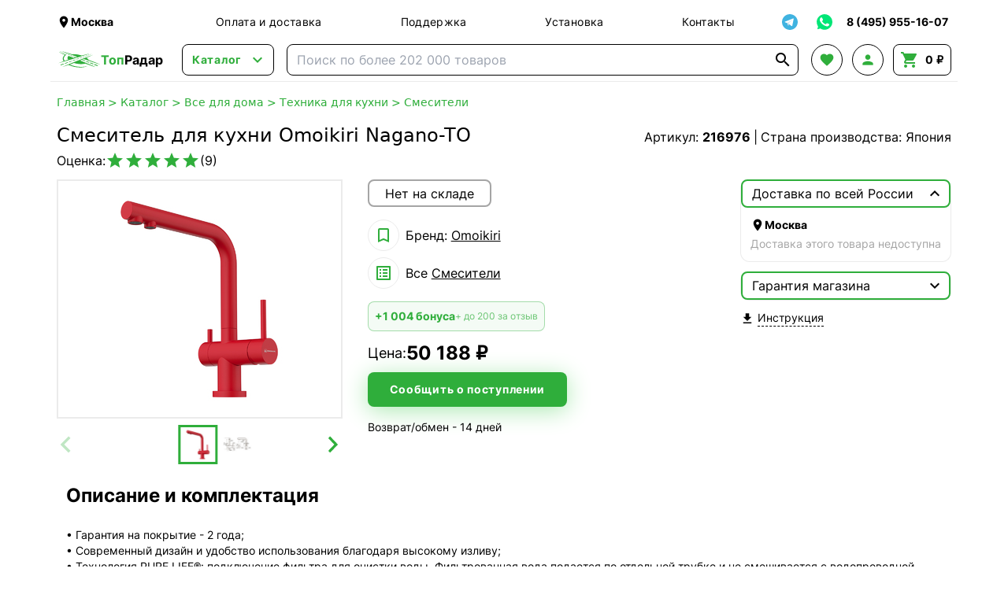

--- FILE ---
content_type: text/html; charset=UTF-8
request_url: https://topradar.ru/ajax/product/shipping-conditions/216976/
body_size: 97
content:
<div class="text-sm text-dark-gray">
        Доставка этого товара недоступна
    </div>


--- FILE ---
content_type: application/javascript; charset=utf-8
request_url: https://topradar.ru/assets/tr/yaMetrika.js?id=b07a8cea6b8fcffce89896037ada01e9
body_size: 632
content:
(()=>{window.dataLayer=window.dataLayer||[],function(e,o,c,n,a,r,t){e[a]=e[a]||function(){(e[a].a=e[a].a||[]).push(arguments)},e[a].l=1*new Date;for(var d=0;d<document.scripts.length;d++)if(document.scripts[d].src===n)return;r=o.createElement(c),t=o.getElementsByTagName(c)[0],r.async=1,r.src=n,t.parentNode.insertBefore(r,t)}(window,document,"script","https://mc.yandex.ru/metrika/tag.js","ym"),ym(6812308,"init",{clickmap:!0,trackLinks:!0,accurateTrackBounce:!0,webvisor:!0,ecommerce:"dataLayer"}),window.yandexGoals={contactsSentGoal:function(){window.ym(6812308,"reachGoal","contacts_sent"),console.log("Yandex Metric, goal: contacts_sent")},orderGoal:function(e,o){var c={ecommerce:{currencyCode:"RUB",purchase:{actionField:{id:e},products:o}}};window.dataLayer.push(c),console.log("Ecommerce Yandex, purchase: ",c)},viewDetailProduct:function(e){var o={ecommerce:{currencyCode:"RUB",detail:{products:[e]}}};window.dataLayer.push(o),console.log("Ecommerce Yandex, view detail product: ",o)},addToCart:function(e){var o={ecommerce:{currencyCode:"RUB",add:{products:[e]}}};dataLayer.push(o),console.log("Ecommerce Yandex, add: ",o)}};var e={50:!1,75:!1,100:!1};document.addEventListener("scroll",(function(){var o=((window.scrollY||document.documentElement.scrollTop)+window.innerHeight)/document.documentElement.scrollHeight*100;for(var c in e)!e[c]&&o>=c&&(e[c]=!0,window.ym(6812308,"reachGoal","scroll_"+String(c)),console.log("Yandex Metric, goal: scroll_"+String(c)))}))})();

--- FILE ---
content_type: application/javascript; charset=utf-8
request_url: https://topradar.ru/assets/tr/app.js?id=eccc3a800686e0d0b0641f4bad95c1a5
body_size: 143441
content:
/*! For license information please see app.js.LICENSE.txt */
(()=>{var t,e={572:(t,e,n)=>{"use strict";var r,o,i,a,s=!1,u=!1,c=[],l=-1;function f(t){!function(t){c.includes(t)||c.push(t);u||s||(s=!0,queueMicrotask(p))}(t)}function h(t){let e=c.indexOf(t);-1!==e&&e>l&&c.splice(e,1)}function p(){s=!1,u=!0;for(let t=0;t<c.length;t++)c[t](),l=t;c.length=0,l=-1,u=!1}var d=!0;function v(t){o=t}function g(t,e){let n,r=!0,a=o((()=>{let o=t();JSON.stringify(o),r?n=o:queueMicrotask((()=>{e(o,n),n=o})),r=!1}));return()=>i(a)}function y(t,e,n={}){t.dispatchEvent(new CustomEvent(e,{detail:n,bubbles:!0,composed:!0,cancelable:!0}))}function m(t,e){if("function"==typeof ShadowRoot&&t instanceof ShadowRoot)return void Array.from(t.children).forEach((t=>m(t,e)));let n=!1;if(e(t,(()=>n=!0)),n)return;let r=t.firstElementChild;for(;r;)m(r,e),r=r.nextElementSibling}function w(t,...e){console.warn(`Alpine Warning: ${t}`,...e)}var b=!1;var _=[],x=[];function E(){return _.map((t=>t()))}function S(){return _.concat(x).map((t=>t()))}function L(t){_.push(t)}function O(t){x.push(t)}function k(t,e=!1){return A(t,(t=>{if((e?S():E()).some((e=>t.matches(e))))return!0}))}function A(t,e){if(t){if(e(t))return t;if(t._x_teleportBack&&(t=t._x_teleportBack),t.parentElement)return A(t.parentElement,e)}}var P=[];function j(t,e=m,n=(()=>{})){!function(t){xt=!0;let e=Symbol();St=e,Et.set(e,[]);let n=()=>{for(;Et.get(e).length;)Et.get(e).shift()();Et.delete(e)},r=()=>{xt=!1,n()};t(n),r()}((()=>{e(t,((t,e)=>{n(t,e),P.forEach((n=>n(t,e))),bt(t,t.attributes).forEach((t=>t())),t._x_ignore&&e()}))}))}function C(t){m(t,(t=>{U(t),function(t){if(t._x_cleanups)for(;t._x_cleanups.length;)t._x_cleanups.pop()()}(t)}))}var T=[],N=[],R=[];function I(t,e){"function"==typeof e?(t._x_cleanups||(t._x_cleanups=[]),t._x_cleanups.push(e)):(e=t,N.push(e))}function F(t){T.push(t)}function M(t,e,n){t._x_attributeCleanups||(t._x_attributeCleanups={}),t._x_attributeCleanups[e]||(t._x_attributeCleanups[e]=[]),t._x_attributeCleanups[e].push(n)}function U(t,e){t._x_attributeCleanups&&Object.entries(t._x_attributeCleanups).forEach((([n,r])=>{(void 0===e||e.includes(n))&&(r.forEach((t=>t())),delete t._x_attributeCleanups[n])}))}var D=new MutationObserver(H),B=!1;function z(){D.observe(document,{subtree:!0,childList:!0,attributes:!0,attributeOldValue:!0}),B=!0}function $(){!function(){let t=D.takeRecords();G.push((()=>t.length>0&&H(t)));let e=G.length;queueMicrotask((()=>{if(G.length===e)for(;G.length>0;)G.shift()()}))}(),D.disconnect(),B=!1}var G=[];function q(t){if(!B)return t();$();let e=t();return z(),e}var W=!1,V=[];function H(t){if(W)return void(V=V.concat(t));let e=new Set,n=new Set,r=new Map,o=new Map;for(let i=0;i<t.length;i++)if(!t[i].target._x_ignoreMutationObserver&&("childList"===t[i].type&&(t[i].addedNodes.forEach((t=>1===t.nodeType&&e.add(t))),t[i].removedNodes.forEach((t=>1===t.nodeType&&n.add(t)))),"attributes"===t[i].type)){let e=t[i].target,n=t[i].attributeName,a=t[i].oldValue,s=()=>{r.has(e)||r.set(e,[]),r.get(e).push({name:n,value:e.getAttribute(n)})},u=()=>{o.has(e)||o.set(e,[]),o.get(e).push(n)};e.hasAttribute(n)&&null===a?s():e.hasAttribute(n)?(u(),s()):u()}o.forEach(((t,e)=>{U(e,t)})),r.forEach(((t,e)=>{T.forEach((n=>n(e,t)))}));for(let t of n)e.has(t)||(N.forEach((e=>e(t))),C(t));e.forEach((t=>{t._x_ignoreSelf=!0,t._x_ignore=!0}));for(let t of e)n.has(t)||t.isConnected&&(delete t._x_ignoreSelf,delete t._x_ignore,R.forEach((e=>e(t))),t._x_ignore=!0,t._x_ignoreSelf=!0);e.forEach((t=>{delete t._x_ignoreSelf,delete t._x_ignore})),e=null,n=null,r=null,o=null}function Y(t){return K(J(t))}function X(t,e,n){return t._x_dataStack=[e,...J(n||t)],()=>{t._x_dataStack=t._x_dataStack.filter((t=>t!==e))}}function J(t){return t._x_dataStack?t._x_dataStack:"function"==typeof ShadowRoot&&t instanceof ShadowRoot?J(t.host):t.parentNode?J(t.parentNode):[]}function K(t){return new Proxy({objects:t},Z)}var Z={ownKeys:({objects:t})=>Array.from(new Set(t.flatMap((t=>Object.keys(t))))),has:({objects:t},e)=>e!=Symbol.unscopables&&t.some((t=>Object.prototype.hasOwnProperty.call(t,e))),get:({objects:t},e,n)=>"toJSON"==e?Q:Reflect.get(t.find((t=>Object.prototype.hasOwnProperty.call(t,e)))||{},e,n),set({objects:t},e,n,r){const o=t.find((t=>Object.prototype.hasOwnProperty.call(t,e)))||t[t.length-1],i=Object.getOwnPropertyDescriptor(o,e);return i?.set&&i?.get?Reflect.set(o,e,n,r):Reflect.set(o,e,n)}};function Q(){return Reflect.ownKeys(this).reduce(((t,e)=>(t[e]=Reflect.get(this,e),t)),{})}function tt(t){let e=(n,r="")=>{Object.entries(Object.getOwnPropertyDescriptors(n)).forEach((([o,{value:i,enumerable:a}])=>{if(!1===a||void 0===i)return;let s=""===r?o:`${r}.${o}`;var u;"object"==typeof i&&null!==i&&i._x_interceptor?n[o]=i.initialize(t,s,o):"object"!=typeof(u=i)||Array.isArray(u)||null===u||i===n||i instanceof Element||e(i,s)}))};return e(t)}function et(t,e=(()=>{})){let n={initialValue:void 0,_x_interceptor:!0,initialize(e,n,r){return t(this.initialValue,(()=>function(t,e){return e.split(".").reduce(((t,e)=>t[e]),t)}(e,n)),(t=>nt(e,n,t)),n,r)}};return e(n),t=>{if("object"==typeof t&&null!==t&&t._x_interceptor){let e=n.initialize.bind(n);n.initialize=(r,o,i)=>{let a=t.initialize(r,o,i);return n.initialValue=a,e(r,o,i)}}else n.initialValue=t;return n}}function nt(t,e,n){if("string"==typeof e&&(e=e.split(".")),1!==e.length){if(0===e.length)throw error;return t[e[0]]||(t[e[0]]={}),nt(t[e[0]],e.slice(1),n)}t[e[0]]=n}var rt={};function ot(t,e){rt[t]=e}function it(t,e){return Object.entries(rt).forEach((([n,r])=>{let o=null;Object.defineProperty(t,`$${n}`,{get:()=>r(e,function(){if(o)return o;{let[t,n]=Lt(e);return o={interceptor:et,...t},I(e,n),o}}()),enumerable:!1})})),t}function at(t,e,n,...r){try{return n(...r)}catch(n){st(n,t,e)}}function st(t,e,n=void 0){t=Object.assign(t??{message:"No error message given."},{el:e,expression:n}),console.warn(`Alpine Expression Error: ${t.message}\n\n${n?'Expression: "'+n+'"\n\n':""}`,e),setTimeout((()=>{throw t}),0)}var ut=!0;function ct(t){let e=ut;ut=!1;let n=t();return ut=e,n}function lt(t,e,n={}){let r;return ft(t,e)((t=>r=t),n),r}function ft(...t){return ht(...t)}var ht=pt;function pt(t,e){let n={};it(n,t);let r=[n,...J(t)],o="function"==typeof e?function(t,e){return(n=(()=>{}),{scope:r={},params:o=[]}={})=>{vt(n,e.apply(K([r,...t]),o))}}(r,e):function(t,e,n){let r=function(t,e){if(dt[t])return dt[t];let n=Object.getPrototypeOf((async function(){})).constructor,r=/^[\n\s]*if.*\(.*\)/.test(t.trim())||/^(let|const)\s/.test(t.trim())?`(async()=>{ ${t} })()`:t;const o=()=>{try{let e=new n(["__self","scope"],`with (scope) { __self.result = ${r} }; __self.finished = true; return __self.result;`);return Object.defineProperty(e,"name",{value:`[Alpine] ${t}`}),e}catch(n){return st(n,e,t),Promise.resolve()}};let i=o();return dt[t]=i,i}(e,n);return(o=(()=>{}),{scope:i={},params:a=[]}={})=>{r.result=void 0,r.finished=!1;let s=K([i,...t]);if("function"==typeof r){let t=r(r,s).catch((t=>st(t,n,e)));r.finished?(vt(o,r.result,s,a,n),r.result=void 0):t.then((t=>{vt(o,t,s,a,n)})).catch((t=>st(t,n,e))).finally((()=>r.result=void 0))}}}(r,e,t);return at.bind(null,t,e,o)}var dt={};function vt(t,e,n,r,o){if(ut&&"function"==typeof e){let i=e.apply(n,r);i instanceof Promise?i.then((e=>vt(t,e,n,r))).catch((t=>st(t,o,e))):t(i)}else"object"==typeof e&&e instanceof Promise?e.then((e=>t(e))):t(e)}var gt="x-";function yt(t=""){return gt+t}var mt={};function wt(t,e){return mt[t]=e,{before(e){if(!mt[e])return void console.warn(String.raw`Cannot find directive \`${e}\`. \`${t}\` will use the default order of execution`);const n=Nt.indexOf(e);Nt.splice(n>=0?n:Nt.indexOf("DEFAULT"),0,t)}}}function bt(t,e,n){if(e=Array.from(e),t._x_virtualDirectives){let n=Object.entries(t._x_virtualDirectives).map((([t,e])=>({name:t,value:e}))),r=_t(n);n=n.map((t=>r.find((e=>e.name===t.name))?{name:`x-bind:${t.name}`,value:`"${t.value}"`}:t)),e=e.concat(n)}let r={},o=e.map(kt(((t,e)=>r[t]=e))).filter(jt).map(function(t,e){return({name:n,value:r})=>{let o=n.match(Ct()),i=n.match(/:([a-zA-Z0-9\-_:]+)/),a=n.match(/\.[^.\]]+(?=[^\]]*$)/g)||[],s=e||t[n]||n;return{type:o?o[1]:null,value:i?i[1]:null,modifiers:a.map((t=>t.replace(".",""))),expression:r,original:s}}}(r,n)).sort(Rt);return o.map((e=>function(t,e){let n=()=>{},r=mt[e.type]||n,[o,i]=Lt(t);M(t,e.original,i);let a=()=>{t._x_ignore||t._x_ignoreSelf||(r.inline&&r.inline(t,e,o),r=r.bind(r,t,e,o),xt?Et.get(St).push(r):r())};return a.runCleanups=i,a}(t,e)))}function _t(t){return Array.from(t).map(kt()).filter((t=>!jt(t)))}var xt=!1,Et=new Map,St=Symbol();function Lt(t){let e=[],[n,r]=function(t){let e=()=>{};return[n=>{let r=o(n);return t._x_effects||(t._x_effects=new Set,t._x_runEffects=()=>{t._x_effects.forEach((t=>t()))}),t._x_effects.add(r),e=()=>{void 0!==r&&(t._x_effects.delete(r),i(r))},r},()=>{e()}]}(t);e.push(r);let a={Alpine:ve,effect:n,cleanup:t=>e.push(t),evaluateLater:ft.bind(ft,t),evaluate:lt.bind(lt,t)};return[a,()=>e.forEach((t=>t()))]}var Ot=(t,e)=>({name:n,value:r})=>(n.startsWith(t)&&(n=n.replace(t,e)),{name:n,value:r});function kt(t=(()=>{})){return({name:e,value:n})=>{let{name:r,value:o}=At.reduce(((t,e)=>e(t)),{name:e,value:n});return r!==e&&t(r,e),{name:r,value:o}}}var At=[];function Pt(t){At.push(t)}function jt({name:t}){return Ct().test(t)}var Ct=()=>new RegExp(`^${gt}([^:^.]+)\\b`);var Tt="DEFAULT",Nt=["ignore","ref","data","id","anchor","bind","init","for","model","modelable","transition","show","if",Tt,"teleport"];function Rt(t,e){let n=-1===Nt.indexOf(t.type)?Tt:t.type,r=-1===Nt.indexOf(e.type)?Tt:e.type;return Nt.indexOf(n)-Nt.indexOf(r)}var It=[],Ft=!1;function Mt(t=(()=>{})){return queueMicrotask((()=>{Ft||setTimeout((()=>{Ut()}))})),new Promise((e=>{It.push((()=>{t(),e()}))}))}function Ut(){for(Ft=!1;It.length;)It.shift()()}function Dt(t,e){return Array.isArray(e)?Bt(t,e.join(" ")):"object"==typeof e&&null!==e?function(t,e){let n=t=>t.split(" ").filter(Boolean),r=Object.entries(e).flatMap((([t,e])=>!!e&&n(t))).filter(Boolean),o=Object.entries(e).flatMap((([t,e])=>!e&&n(t))).filter(Boolean),i=[],a=[];return o.forEach((e=>{t.classList.contains(e)&&(t.classList.remove(e),a.push(e))})),r.forEach((e=>{t.classList.contains(e)||(t.classList.add(e),i.push(e))})),()=>{a.forEach((e=>t.classList.add(e))),i.forEach((e=>t.classList.remove(e)))}}(t,e):"function"==typeof e?Dt(t,e()):Bt(t,e)}function Bt(t,e){return e=!0===e?e="":e||"",n=e.split(" ").filter((e=>!t.classList.contains(e))).filter(Boolean),t.classList.add(...n),()=>{t.classList.remove(...n)};var n}function zt(t,e){return"object"==typeof e&&null!==e?function(t,e){let n={};return Object.entries(e).forEach((([e,r])=>{n[e]=t.style[e],e.startsWith("--")||(e=e.replace(/([a-z])([A-Z])/g,"$1-$2").toLowerCase()),t.style.setProperty(e,r)})),setTimeout((()=>{0===t.style.length&&t.removeAttribute("style")})),()=>{zt(t,n)}}(t,e):function(t,e){let n=t.getAttribute("style",e);return t.setAttribute("style",e),()=>{t.setAttribute("style",n||"")}}(t,e)}function $t(t,e=(()=>{})){let n=!1;return function(){n?e.apply(this,arguments):(n=!0,t.apply(this,arguments))}}function Gt(t,e,n={}){t._x_transition||(t._x_transition={enter:{during:n,start:n,end:n},leave:{during:n,start:n,end:n},in(n=(()=>{}),r=(()=>{})){Wt(t,e,{during:this.enter.during,start:this.enter.start,end:this.enter.end},n,r)},out(n=(()=>{}),r=(()=>{})){Wt(t,e,{during:this.leave.during,start:this.leave.start,end:this.leave.end},n,r)}})}function qt(t){let e=t.parentNode;if(e)return e._x_hidePromise?e:qt(e)}function Wt(t,e,{during:n,start:r,end:o}={},i=(()=>{}),a=(()=>{})){if(t._x_transitioning&&t._x_transitioning.cancel(),0===Object.keys(n).length&&0===Object.keys(r).length&&0===Object.keys(o).length)return i(),void a();let s,u,c;!function(t,e){let n,r,o,i=$t((()=>{q((()=>{n=!0,r||e.before(),o||(e.end(),Ut()),e.after(),t.isConnected&&e.cleanup(),delete t._x_transitioning}))}));t._x_transitioning={beforeCancels:[],beforeCancel(t){this.beforeCancels.push(t)},cancel:$t((function(){for(;this.beforeCancels.length;)this.beforeCancels.shift()();i()})),finish:i},q((()=>{e.start(),e.during()})),Ft=!0,requestAnimationFrame((()=>{if(n)return;let i=1e3*Number(getComputedStyle(t).transitionDuration.replace(/,.*/,"").replace("s","")),a=1e3*Number(getComputedStyle(t).transitionDelay.replace(/,.*/,"").replace("s",""));0===i&&(i=1e3*Number(getComputedStyle(t).animationDuration.replace("s",""))),q((()=>{e.before()})),r=!0,requestAnimationFrame((()=>{n||(q((()=>{e.end()})),Ut(),setTimeout(t._x_transitioning.finish,i+a),o=!0)}))}))}(t,{start(){s=e(t,r)},during(){u=e(t,n)},before:i,end(){s(),c=e(t,o)},after:a,cleanup(){u(),c()}})}function Vt(t,e,n){if(-1===t.indexOf(e))return n;const r=t[t.indexOf(e)+1];if(!r)return n;if("scale"===e&&isNaN(r))return n;if("duration"===e||"delay"===e){let t=r.match(/([0-9]+)ms/);if(t)return t[1]}return"origin"===e&&["top","right","left","center","bottom"].includes(t[t.indexOf(e)+2])?[r,t[t.indexOf(e)+2]].join(" "):r}wt("transition",((t,{value:e,modifiers:n,expression:r},{evaluate:o})=>{"function"==typeof r&&(r=o(r)),!1!==r&&(r&&"boolean"!=typeof r?function(t,e,n){Gt(t,Dt,"");let r={enter:e=>{t._x_transition.enter.during=e},"enter-start":e=>{t._x_transition.enter.start=e},"enter-end":e=>{t._x_transition.enter.end=e},leave:e=>{t._x_transition.leave.during=e},"leave-start":e=>{t._x_transition.leave.start=e},"leave-end":e=>{t._x_transition.leave.end=e}};r[n](e)}(t,r,e):function(t,e,n){Gt(t,zt);let r=!e.includes("in")&&!e.includes("out")&&!n,o=r||e.includes("in")||["enter"].includes(n),i=r||e.includes("out")||["leave"].includes(n);e.includes("in")&&!r&&(e=e.filter(((t,n)=>n<e.indexOf("out"))));e.includes("out")&&!r&&(e=e.filter(((t,n)=>n>e.indexOf("out"))));let a=!e.includes("opacity")&&!e.includes("scale"),s=a||e.includes("opacity"),u=a||e.includes("scale"),c=s?0:1,l=u?Vt(e,"scale",95)/100:1,f=Vt(e,"delay",0)/1e3,h=Vt(e,"origin","center"),p="opacity, transform",d=Vt(e,"duration",150)/1e3,v=Vt(e,"duration",75)/1e3,g="cubic-bezier(0.4, 0.0, 0.2, 1)";o&&(t._x_transition.enter.during={transformOrigin:h,transitionDelay:`${f}s`,transitionProperty:p,transitionDuration:`${d}s`,transitionTimingFunction:g},t._x_transition.enter.start={opacity:c,transform:`scale(${l})`},t._x_transition.enter.end={opacity:1,transform:"scale(1)"});i&&(t._x_transition.leave.during={transformOrigin:h,transitionDelay:`${f}s`,transitionProperty:p,transitionDuration:`${v}s`,transitionTimingFunction:g},t._x_transition.leave.start={opacity:1,transform:"scale(1)"},t._x_transition.leave.end={opacity:c,transform:`scale(${l})`})}(t,n,e))})),window.Element.prototype._x_toggleAndCascadeWithTransitions=function(t,e,n,r){const o="visible"===document.visibilityState?requestAnimationFrame:setTimeout;let i=()=>o(n);e?t._x_transition&&(t._x_transition.enter||t._x_transition.leave)?t._x_transition.enter&&(Object.entries(t._x_transition.enter.during).length||Object.entries(t._x_transition.enter.start).length||Object.entries(t._x_transition.enter.end).length)?t._x_transition.in(n):i():t._x_transition?t._x_transition.in(n):i():(t._x_hidePromise=t._x_transition?new Promise(((e,n)=>{t._x_transition.out((()=>{}),(()=>e(r))),t._x_transitioning&&t._x_transitioning.beforeCancel((()=>n({isFromCancelledTransition:!0})))})):Promise.resolve(r),queueMicrotask((()=>{let e=qt(t);e?(e._x_hideChildren||(e._x_hideChildren=[]),e._x_hideChildren.push(t)):o((()=>{let e=t=>{let n=Promise.all([t._x_hidePromise,...(t._x_hideChildren||[]).map(e)]).then((([t])=>t()));return delete t._x_hidePromise,delete t._x_hideChildren,n};e(t).catch((t=>{if(!t.isFromCancelledTransition)throw t}))}))})))};var Ht=!1;function Yt(t,e=(()=>{})){return(...n)=>Ht?e(...n):t(...n)}var Xt=[];function Jt(t){Xt.push(t)}var Kt=!1;function Zt(t){let e=o;v(((t,n)=>{let r=e(t);return i(r),()=>{}})),t(),v(e)}function Qt(t,e,n,o=[]){switch(t._x_bindings||(t._x_bindings=r({})),t._x_bindings[e]=n,e=o.includes("camel")?e.toLowerCase().replace(/-(\w)/g,((t,e)=>e.toUpperCase())):e){case"value":!function(t,e){if("radio"===t.type)void 0===t.attributes.value&&(t.value=e),window.fromModel&&(t.checked="boolean"==typeof e?ne(t.value)===e:ee(t.value,e));else if("checkbox"===t.type)Number.isInteger(e)?t.value=e:Array.isArray(e)||"boolean"==typeof e||[null,void 0].includes(e)?Array.isArray(e)?t.checked=e.some((e=>ee(e,t.value))):t.checked=!!e:t.value=String(e);else if("SELECT"===t.tagName)!function(t,e){const n=[].concat(e).map((t=>t+""));Array.from(t.options).forEach((t=>{t.selected=n.includes(t.value)}))}(t,e);else{if(t.value===e)return;t.value=void 0===e?"":e}}(t,n);break;case"style":!function(t,e){t._x_undoAddedStyles&&t._x_undoAddedStyles();t._x_undoAddedStyles=zt(t,e)}(t,n);break;case"class":!function(t,e){t._x_undoAddedClasses&&t._x_undoAddedClasses();t._x_undoAddedClasses=Dt(t,e)}(t,n);break;case"selected":case"checked":!function(t,e,n){te(t,e,n),function(t,e,n){t[e]!==n&&(t[e]=n)}(t,e,n)}(t,e,n);break;default:te(t,e,n)}}function te(t,e,n){[null,void 0,!1].includes(n)&&function(t){return!["aria-pressed","aria-checked","aria-expanded","aria-selected"].includes(t)}(e)?t.removeAttribute(e):(re(e)&&(n=e),function(t,e,n){t.getAttribute(e)!=n&&t.setAttribute(e,n)}(t,e,n))}function ee(t,e){return t==e}function ne(t){return!![1,"1","true","on","yes",!0].includes(t)||![0,"0","false","off","no",!1].includes(t)&&(t?Boolean(t):null)}function re(t){return["disabled","checked","required","readonly","hidden","open","selected","autofocus","itemscope","multiple","novalidate","allowfullscreen","allowpaymentrequest","formnovalidate","autoplay","controls","loop","muted","playsinline","default","ismap","reversed","async","defer","nomodule"].includes(t)}function oe(t,e,n){let r=t.getAttribute(e);return null===r?"function"==typeof n?n():n:""===r||(re(e)?!![e,"true"].includes(r):r)}function ie(t,e){var n;return function(){var r=this,o=arguments;clearTimeout(n),n=setTimeout((function(){n=null,t.apply(r,o)}),e)}}function ae(t,e){let n;return function(){let r=this,o=arguments;n||(t.apply(r,o),n=!0,setTimeout((()=>n=!1),e))}}function se({get:t,set:e},{get:n,set:r}){let a,s,u=!0,c=o((()=>{let o=t(),i=n();if(u)r(ue(o)),u=!1;else{let t=JSON.stringify(o),n=JSON.stringify(i);t!==a?r(ue(o)):t!==n&&e(ue(i))}a=JSON.stringify(t()),s=JSON.stringify(n())}));return()=>{i(c)}}function ue(t){return"object"==typeof t?JSON.parse(JSON.stringify(t)):t}var ce={},le=!1;var fe={};function he(t,e,n){let r=[];for(;r.length;)r.pop()();let o=Object.entries(e).map((([t,e])=>({name:t,value:e}))),i=_t(o);return o=o.map((t=>i.find((e=>e.name===t.name))?{name:`x-bind:${t.name}`,value:`"${t.value}"`}:t)),bt(t,o,n).map((t=>{r.push(t.runCleanups),t()})),()=>{for(;r.length;)r.pop()()}}var pe={};var de={get reactive(){return r},get release(){return i},get effect(){return o},get raw(){return a},version:"3.13.5",flushAndStopDeferringMutations:function(){W=!1,H(V),V=[]},dontAutoEvaluateFunctions:ct,disableEffectScheduling:function(t){d=!1,t(),d=!0},startObservingMutations:z,stopObservingMutations:$,setReactivityEngine:function(t){r=t.reactive,i=t.release,o=e=>t.effect(e,{scheduler:t=>{d?f(t):t()}}),a=t.raw},onAttributeRemoved:M,onAttributesAdded:F,closestDataStack:J,skipDuringClone:Yt,onlyDuringClone:function(t){return(...e)=>Ht&&t(...e)},addRootSelector:L,addInitSelector:O,interceptClone:Jt,addScopeToNode:X,deferMutations:function(){W=!0},mapAttributes:Pt,evaluateLater:ft,interceptInit:function(t){P.push(t)},setEvaluator:function(t){ht=t},mergeProxies:K,extractProp:function(t,e,n,r=!0){if(t._x_bindings&&void 0!==t._x_bindings[e])return t._x_bindings[e];if(t._x_inlineBindings&&void 0!==t._x_inlineBindings[e]){let n=t._x_inlineBindings[e];return n.extract=r,ct((()=>lt(t,n.expression)))}return oe(t,e,n)},findClosest:A,onElRemoved:I,closestRoot:k,destroyTree:C,interceptor:et,transition:Wt,setStyles:zt,mutateDom:q,directive:wt,entangle:se,throttle:ae,debounce:ie,evaluate:lt,initTree:j,nextTick:Mt,prefixed:yt,prefix:function(t){gt=t},plugin:function(t){(Array.isArray(t)?t:[t]).forEach((t=>t(ve)))},magic:ot,store:function(t,e){if(le||(ce=r(ce),le=!0),void 0===e)return ce[t];ce[t]=e,"object"==typeof e&&null!==e&&e.hasOwnProperty("init")&&"function"==typeof e.init&&ce[t].init(),tt(ce[t])},start:function(){b&&w("Alpine has already been initialized on this page. Calling Alpine.start() more than once can cause problems."),b=!0,document.body||w("Unable to initialize. Trying to load Alpine before `<body>` is available. Did you forget to add `defer` in Alpine's `<script>` tag?"),y(document,"alpine:init"),y(document,"alpine:initializing"),z(),function(t){R.push(t)}((t=>j(t,m))),I((t=>C(t))),F(((t,e)=>{bt(t,e).forEach((t=>t()))})),Array.from(document.querySelectorAll(S().join(","))).filter((t=>!k(t.parentElement,!0))).forEach((t=>{j(t)})),y(document,"alpine:initialized")},clone:function(t,e){e._x_dataStack||(e._x_dataStack=t._x_dataStack),Ht=!0,Kt=!0,Zt((()=>{!function(t){let e=!1,n=(t,n)=>{m(t,((t,r)=>{if(e&&function(t){return E().some((e=>t.matches(e)))}(t))return r();e=!0,n(t,r)}))};j(t,n)}(e)})),Ht=!1,Kt=!1},cloneNode:function(t,e){Xt.forEach((n=>n(t,e))),Ht=!0,Zt((()=>{j(e,((t,e)=>{e(t,(()=>{}))}))})),Ht=!1},bound:function(t,e,n){return t._x_bindings&&void 0!==t._x_bindings[e]?t._x_bindings[e]:oe(t,e,n)},$data:Y,watch:g,walk:m,data:function(t,e){pe[t]=e},bind:function(t,e){let n="function"!=typeof e?()=>e:e;return t instanceof Element?he(t,n()):(fe[t]=n,()=>{})}},ve=de;function ge(t,e){const n=Object.create(null),r=t.split(",");for(let t=0;t<r.length;t++)n[r[t]]=!0;return e?t=>!!n[t.toLowerCase()]:t=>!!n[t]}var ye,me=Object.freeze({}),we=(Object.freeze([]),Object.prototype.hasOwnProperty),be=(t,e)=>we.call(t,e),_e=Array.isArray,xe=t=>"[object Map]"===Oe(t),Ee=t=>"symbol"==typeof t,Se=t=>null!==t&&"object"==typeof t,Le=Object.prototype.toString,Oe=t=>Le.call(t),ke=t=>Oe(t).slice(8,-1),Ae=t=>"string"==typeof t&&"NaN"!==t&&"-"!==t[0]&&""+parseInt(t,10)===t,Pe=t=>{const e=Object.create(null);return n=>e[n]||(e[n]=t(n))},je=/-(\w)/g,Ce=(Pe((t=>t.replace(je,((t,e)=>e?e.toUpperCase():"")))),/\B([A-Z])/g),Te=(Pe((t=>t.replace(Ce,"-$1").toLowerCase())),Pe((t=>t.charAt(0).toUpperCase()+t.slice(1)))),Ne=(Pe((t=>t?`on${Te(t)}`:"")),(t,e)=>t!==e&&(t==t||e==e)),Re=new WeakMap,Ie=[],Fe=Symbol("iterate"),Me=Symbol("Map key iterate");var Ue=0;function De(t){const{deps:e}=t;if(e.length){for(let n=0;n<e.length;n++)e[n].delete(t);e.length=0}}var Be=!0,ze=[];function $e(){const t=ze.pop();Be=void 0===t||t}function Ge(t,e,n){if(!Be||void 0===ye)return;let r=Re.get(t);r||Re.set(t,r=new Map);let o=r.get(n);o||r.set(n,o=new Set),o.has(ye)||(o.add(ye),ye.deps.push(o),ye.options.onTrack&&ye.options.onTrack({effect:ye,target:t,type:e,key:n}))}function qe(t,e,n,r,o,i){const a=Re.get(t);if(!a)return;const s=new Set,u=t=>{t&&t.forEach((t=>{(t!==ye||t.allowRecurse)&&s.add(t)}))};if("clear"===e)a.forEach(u);else if("length"===n&&_e(t))a.forEach(((t,e)=>{("length"===e||e>=r)&&u(t)}));else switch(void 0!==n&&u(a.get(n)),e){case"add":_e(t)?Ae(n)&&u(a.get("length")):(u(a.get(Fe)),xe(t)&&u(a.get(Me)));break;case"delete":_e(t)||(u(a.get(Fe)),xe(t)&&u(a.get(Me)));break;case"set":xe(t)&&u(a.get(Fe))}s.forEach((a=>{a.options.onTrigger&&a.options.onTrigger({effect:a,target:t,key:n,type:e,newValue:r,oldValue:o,oldTarget:i}),a.options.scheduler?a.options.scheduler(a):a()}))}var We=ge("__proto__,__v_isRef,__isVue"),Ve=new Set(Object.getOwnPropertyNames(Symbol).map((t=>Symbol[t])).filter(Ee)),He=Ke(),Ye=Ke(!0),Xe=Je();function Je(){const t={};return["includes","indexOf","lastIndexOf"].forEach((e=>{t[e]=function(...t){const n=Tn(this);for(let t=0,e=this.length;t<e;t++)Ge(n,"get",t+"");const r=n[e](...t);return-1===r||!1===r?n[e](...t.map(Tn)):r}})),["push","pop","shift","unshift","splice"].forEach((e=>{t[e]=function(...t){ze.push(Be),Be=!1;const n=Tn(this)[e].apply(this,t);return $e(),n}})),t}function Ke(t=!1,e=!1){return function(n,r,o){if("__v_isReactive"===r)return!t;if("__v_isReadonly"===r)return t;if("__v_raw"===r&&o===(t?e?An:kn:e?On:Ln).get(n))return n;const i=_e(n);if(!t&&i&&be(Xe,r))return Reflect.get(Xe,r,o);const a=Reflect.get(n,r,o);if(Ee(r)?Ve.has(r):We(r))return a;if(t||Ge(n,"get",r),e)return a;if(Nn(a)){return!i||!Ae(r)?a.value:a}return Se(a)?t?jn(a):Pn(a):a}}function Ze(t=!1){return function(e,n,r,o){let i=e[n];if(!t&&(r=Tn(r),i=Tn(i),!_e(e)&&Nn(i)&&!Nn(r)))return i.value=r,!0;const a=_e(e)&&Ae(n)?Number(n)<e.length:be(e,n),s=Reflect.set(e,n,r,o);return e===Tn(o)&&(a?Ne(r,i)&&qe(e,"set",n,r,i):qe(e,"add",n,r)),s}}var Qe={get:He,set:Ze(),deleteProperty:function(t,e){const n=be(t,e),r=t[e],o=Reflect.deleteProperty(t,e);return o&&n&&qe(t,"delete",e,void 0,r),o},has:function(t,e){const n=Reflect.has(t,e);return Ee(e)&&Ve.has(e)||Ge(t,"has",e),n},ownKeys:function(t){return Ge(t,"iterate",_e(t)?"length":Fe),Reflect.ownKeys(t)}},tn={get:Ye,set:(t,e)=>(console.warn(`Set operation on key "${String(e)}" failed: target is readonly.`,t),!0),deleteProperty:(t,e)=>(console.warn(`Delete operation on key "${String(e)}" failed: target is readonly.`,t),!0)},en=t=>Se(t)?Pn(t):t,nn=t=>Se(t)?jn(t):t,rn=t=>t,on=t=>Reflect.getPrototypeOf(t);function an(t,e,n=!1,r=!1){const o=Tn(t=t.__v_raw),i=Tn(e);e!==i&&!n&&Ge(o,"get",e),!n&&Ge(o,"get",i);const{has:a}=on(o),s=r?rn:n?nn:en;return a.call(o,e)?s(t.get(e)):a.call(o,i)?s(t.get(i)):void(t!==o&&t.get(e))}function sn(t,e=!1){const n=this.__v_raw,r=Tn(n),o=Tn(t);return t!==o&&!e&&Ge(r,"has",t),!e&&Ge(r,"has",o),t===o?n.has(t):n.has(t)||n.has(o)}function un(t,e=!1){return t=t.__v_raw,!e&&Ge(Tn(t),"iterate",Fe),Reflect.get(t,"size",t)}function cn(t){t=Tn(t);const e=Tn(this);return on(e).has.call(e,t)||(e.add(t),qe(e,"add",t,t)),this}function ln(t,e){e=Tn(e);const n=Tn(this),{has:r,get:o}=on(n);let i=r.call(n,t);i?Sn(n,r,t):(t=Tn(t),i=r.call(n,t));const a=o.call(n,t);return n.set(t,e),i?Ne(e,a)&&qe(n,"set",t,e,a):qe(n,"add",t,e),this}function fn(t){const e=Tn(this),{has:n,get:r}=on(e);let o=n.call(e,t);o?Sn(e,n,t):(t=Tn(t),o=n.call(e,t));const i=r?r.call(e,t):void 0,a=e.delete(t);return o&&qe(e,"delete",t,void 0,i),a}function hn(){const t=Tn(this),e=0!==t.size,n=xe(t)?new Map(t):new Set(t),r=t.clear();return e&&qe(t,"clear",void 0,void 0,n),r}function pn(t,e){return function(n,r){const o=this,i=o.__v_raw,a=Tn(i),s=e?rn:t?nn:en;return!t&&Ge(a,"iterate",Fe),i.forEach(((t,e)=>n.call(r,s(t),s(e),o)))}}function dn(t,e,n){return function(...r){const o=this.__v_raw,i=Tn(o),a=xe(i),s="entries"===t||t===Symbol.iterator&&a,u="keys"===t&&a,c=o[t](...r),l=n?rn:e?nn:en;return!e&&Ge(i,"iterate",u?Me:Fe),{next(){const{value:t,done:e}=c.next();return e?{value:t,done:e}:{value:s?[l(t[0]),l(t[1])]:l(t),done:e}},[Symbol.iterator](){return this}}}}function vn(t){return function(...e){{const n=e[0]?`on key "${e[0]}" `:"";console.warn(`${Te(t)} operation ${n}failed: target is readonly.`,Tn(this))}return"delete"!==t&&this}}function gn(){const t={get(t){return an(this,t)},get size(){return un(this)},has:sn,add:cn,set:ln,delete:fn,clear:hn,forEach:pn(!1,!1)},e={get(t){return an(this,t,!1,!0)},get size(){return un(this)},has:sn,add:cn,set:ln,delete:fn,clear:hn,forEach:pn(!1,!0)},n={get(t){return an(this,t,!0)},get size(){return un(this,!0)},has(t){return sn.call(this,t,!0)},add:vn("add"),set:vn("set"),delete:vn("delete"),clear:vn("clear"),forEach:pn(!0,!1)},r={get(t){return an(this,t,!0,!0)},get size(){return un(this,!0)},has(t){return sn.call(this,t,!0)},add:vn("add"),set:vn("set"),delete:vn("delete"),clear:vn("clear"),forEach:pn(!0,!0)};return["keys","values","entries",Symbol.iterator].forEach((o=>{t[o]=dn(o,!1,!1),n[o]=dn(o,!0,!1),e[o]=dn(o,!1,!0),r[o]=dn(o,!0,!0)})),[t,n,e,r]}var[yn,mn,wn,bn]=gn();function _n(t,e){const n=e?t?bn:wn:t?mn:yn;return(e,r,o)=>"__v_isReactive"===r?!t:"__v_isReadonly"===r?t:"__v_raw"===r?e:Reflect.get(be(n,r)&&r in e?n:e,r,o)}var xn={get:_n(!1,!1)},En={get:_n(!0,!1)};function Sn(t,e,n){const r=Tn(n);if(r!==n&&e.call(t,r)){const e=ke(t);console.warn(`Reactive ${e} contains both the raw and reactive versions of the same object${"Map"===e?" as keys":""}, which can lead to inconsistencies. Avoid differentiating between the raw and reactive versions of an object and only use the reactive version if possible.`)}}var Ln=new WeakMap,On=new WeakMap,kn=new WeakMap,An=new WeakMap;function Pn(t){return t&&t.__v_isReadonly?t:Cn(t,!1,Qe,xn,Ln)}function jn(t){return Cn(t,!0,tn,En,kn)}function Cn(t,e,n,r,o){if(!Se(t))return console.warn(`value cannot be made reactive: ${String(t)}`),t;if(t.__v_raw&&(!e||!t.__v_isReactive))return t;const i=o.get(t);if(i)return i;const a=(s=t).__v_skip||!Object.isExtensible(s)?0:function(t){switch(t){case"Object":case"Array":return 1;case"Map":case"Set":case"WeakMap":case"WeakSet":return 2;default:return 0}}(ke(s));var s;if(0===a)return t;const u=new Proxy(t,2===a?r:n);return o.set(t,u),u}function Tn(t){return t&&Tn(t.__v_raw)||t}function Nn(t){return Boolean(t&&!0===t.__v_isRef)}ot("nextTick",(()=>Mt)),ot("dispatch",(t=>y.bind(y,t))),ot("watch",((t,{evaluateLater:e,cleanup:n})=>(t,r)=>{let o=e(t),i=g((()=>{let t;return o((e=>t=e)),t}),r);n(i)})),ot("store",(function(){return ce})),ot("data",(t=>Y(t))),ot("root",(t=>k(t))),ot("refs",(t=>(t._x_refs_proxy||(t._x_refs_proxy=K(function(t){let e=[],n=t;for(;n;)n._x_refs&&e.push(n._x_refs),n=n.parentNode;return e}(t))),t._x_refs_proxy)));var Rn={};function In(t){return Rn[t]||(Rn[t]=0),++Rn[t]}function Fn(t,e,n){ot(e,(r=>w(`You can't use [$${e}] without first installing the "${t}" plugin here: https://alpinejs.dev/plugins/${n}`,r)))}ot("id",((t,{cleanup:e})=>(n,r=null)=>function(t,e,n,r){t._x_id||(t._x_id={});if(t._x_id[e])return t._x_id[e];let o=r();return t._x_id[e]=o,n((()=>{delete t._x_id[e]})),o}(t,`${n}${r?`-${r}`:""}`,e,(()=>{let e=function(t,e){return A(t,(t=>{if(t._x_ids&&t._x_ids[e])return!0}))}(t,n),o=e?e._x_ids[n]:In(n);return r?`${n}-${o}-${r}`:`${n}-${o}`})))),Jt(((t,e)=>{t._x_id&&(e._x_id=t._x_id)})),ot("el",(t=>t)),Fn("Focus","focus","focus"),Fn("Persist","persist","persist"),wt("modelable",((t,{expression:e},{effect:n,evaluateLater:r,cleanup:o})=>{let i=r(e),a=()=>{let t;return i((e=>t=e)),t},s=r(`${e} = __placeholder`),u=t=>s((()=>{}),{scope:{__placeholder:t}}),c=a();u(c),queueMicrotask((()=>{if(!t._x_model)return;t._x_removeModelListeners.default();let e=t._x_model.get,n=t._x_model.set,r=se({get:()=>e(),set(t){n(t)}},{get:()=>a(),set(t){u(t)}});o(r)}))})),wt("teleport",((t,{modifiers:e,expression:n},{cleanup:r})=>{"template"!==t.tagName.toLowerCase()&&w("x-teleport can only be used on a <template> tag",t);let o=Un(n),i=t.content.cloneNode(!0).firstElementChild;t._x_teleport=i,i._x_teleportBack=t,t.setAttribute("data-teleport-template",!0),i.setAttribute("data-teleport-target",!0),t._x_forwardEvents&&t._x_forwardEvents.forEach((e=>{i.addEventListener(e,(e=>{e.stopPropagation(),t.dispatchEvent(new e.constructor(e.type,e))}))})),X(i,{},t);let a=(t,e,n)=>{n.includes("prepend")?e.parentNode.insertBefore(t,e):n.includes("append")?e.parentNode.insertBefore(t,e.nextSibling):e.appendChild(t)};q((()=>{a(i,o,e),j(i),i._x_ignore=!0})),t._x_teleportPutBack=()=>{let r=Un(n);q((()=>{a(t._x_teleport,r,e)}))},r((()=>i.remove()))}));var Mn=document.createElement("div");function Un(t){let e=Yt((()=>document.querySelector(t)),(()=>Mn))();return e||w(`Cannot find x-teleport element for selector: "${t}"`),e}var Dn=()=>{};function Bn(t,e,n,r){let o=t,i=t=>r(t),a={},s=(t,e)=>n=>e(t,n);if(n.includes("dot")&&(e=e.replace(/-/g,".")),n.includes("camel")&&(e=function(t){return t.toLowerCase().replace(/-(\w)/g,((t,e)=>e.toUpperCase()))}(e)),n.includes("passive")&&(a.passive=!0),n.includes("capture")&&(a.capture=!0),n.includes("window")&&(o=window),n.includes("document")&&(o=document),n.includes("debounce")){let t=n[n.indexOf("debounce")+1]||"invalid-wait",e=zn(t.split("ms")[0])?Number(t.split("ms")[0]):250;i=ie(i,e)}if(n.includes("throttle")){let t=n[n.indexOf("throttle")+1]||"invalid-wait",e=zn(t.split("ms")[0])?Number(t.split("ms")[0]):250;i=ae(i,e)}return n.includes("prevent")&&(i=s(i,((t,e)=>{e.preventDefault(),t(e)}))),n.includes("stop")&&(i=s(i,((t,e)=>{e.stopPropagation(),t(e)}))),n.includes("self")&&(i=s(i,((e,n)=>{n.target===t&&e(n)}))),(n.includes("away")||n.includes("outside"))&&(o=document,i=s(i,((e,n)=>{t.contains(n.target)||!1!==n.target.isConnected&&(t.offsetWidth<1&&t.offsetHeight<1||!1!==t._x_isShown&&e(n))}))),n.includes("once")&&(i=s(i,((t,n)=>{t(n),o.removeEventListener(e,i,a)}))),i=s(i,((t,r)=>{(function(t){return["keydown","keyup"].includes(t)})(e)&&function(t,e){let n=e.filter((t=>!["window","document","prevent","stop","once","capture"].includes(t)));if(n.includes("debounce")){let t=n.indexOf("debounce");n.splice(t,zn((n[t+1]||"invalid-wait").split("ms")[0])?2:1)}if(n.includes("throttle")){let t=n.indexOf("throttle");n.splice(t,zn((n[t+1]||"invalid-wait").split("ms")[0])?2:1)}if(0===n.length)return!1;if(1===n.length&&$n(t.key).includes(n[0]))return!1;const r=["ctrl","shift","alt","meta","cmd","super"].filter((t=>n.includes(t)));if(n=n.filter((t=>!r.includes(t))),r.length>0){if(r.filter((e=>("cmd"!==e&&"super"!==e||(e="meta"),t[`${e}Key`]))).length===r.length&&$n(t.key).includes(n[0]))return!1}return!0}(r,n)||t(r)})),o.addEventListener(e,i,a),()=>{o.removeEventListener(e,i,a)}}function zn(t){return!Array.isArray(t)&&!isNaN(t)}function $n(t){if(!t)return[];var e;t=[" ","_"].includes(e=t)?e:e.replace(/([a-z])([A-Z])/g,"$1-$2").replace(/[_\s]/,"-").toLowerCase();let n={ctrl:"control",slash:"/",space:" ",spacebar:" ",cmd:"meta",esc:"escape",up:"arrow-up",down:"arrow-down",left:"arrow-left",right:"arrow-right",period:".",equal:"=",minus:"-",underscore:"_"};return n[t]=t,Object.keys(n).map((e=>{if(n[e]===t)return e})).filter((t=>t))}function Gn(t){let e=t?parseFloat(t):null;return n=e,Array.isArray(n)||isNaN(n)?t:e;var n}function qn(t){return null!==t&&"object"==typeof t&&"function"==typeof t.get&&"function"==typeof t.set}Dn.inline=(t,{modifiers:e},{cleanup:n})=>{e.includes("self")?t._x_ignoreSelf=!0:t._x_ignore=!0,n((()=>{e.includes("self")?delete t._x_ignoreSelf:delete t._x_ignore}))},wt("ignore",Dn),wt("effect",Yt(((t,{expression:e},{effect:n})=>{n(ft(t,e))}))),wt("model",((t,{modifiers:e,expression:n},{effect:r,cleanup:o})=>{let i=t;e.includes("parent")&&(i=t.parentNode);let a,s=ft(i,n);a="string"==typeof n?ft(i,`${n} = __placeholder`):"function"==typeof n&&"string"==typeof n()?ft(i,`${n()} = __placeholder`):()=>{};let u=()=>{let t;return s((e=>t=e)),qn(t)?t.get():t},c=t=>{let e;s((t=>e=t)),qn(e)?e.set(t):a((()=>{}),{scope:{__placeholder:t}})};"string"==typeof n&&"radio"===t.type&&q((()=>{t.hasAttribute("name")||t.setAttribute("name",n)}));var l="select"===t.tagName.toLowerCase()||["checkbox","radio"].includes(t.type)||e.includes("lazy")?"change":"input";let f=Ht?()=>{}:Bn(t,l,e,(n=>{c(function(t,e,n,r){return q((()=>{if(n instanceof CustomEvent&&void 0!==n.detail)return null!==n.detail&&void 0!==n.detail?n.detail:n.target.value;if("checkbox"===t.type){if(Array.isArray(r)){let t=null;return t=e.includes("number")?Gn(n.target.value):e.includes("boolean")?ne(n.target.value):n.target.value,n.target.checked?r.concat([t]):r.filter((e=>!(e==t)))}return n.target.checked}return"select"===t.tagName.toLowerCase()&&t.multiple?e.includes("number")?Array.from(n.target.selectedOptions).map((t=>Gn(t.value||t.text))):e.includes("boolean")?Array.from(n.target.selectedOptions).map((t=>ne(t.value||t.text))):Array.from(n.target.selectedOptions).map((t=>t.value||t.text)):e.includes("number")?Gn(n.target.value):e.includes("boolean")?ne(n.target.value):e.includes("trim")?n.target.value.trim():n.target.value}))}(t,e,n,u()))}));if(e.includes("fill")&&([void 0,null,""].includes(u())||"checkbox"===t.type&&Array.isArray(u()))&&t.dispatchEvent(new Event(l,{})),t._x_removeModelListeners||(t._x_removeModelListeners={}),t._x_removeModelListeners.default=f,o((()=>t._x_removeModelListeners.default())),t.form){let e=Bn(t.form,"reset",[],(e=>{Mt((()=>t._x_model&&t._x_model.set(t.value)))}));o((()=>e()))}t._x_model={get:()=>u(),set(t){c(t)}},t._x_forceModelUpdate=e=>{void 0===e&&"string"==typeof n&&n.match(/\./)&&(e=""),window.fromModel=!0,q((()=>Qt(t,"value",e))),delete window.fromModel},r((()=>{let n=u();e.includes("unintrusive")&&document.activeElement.isSameNode(t)||t._x_forceModelUpdate(n)}))})),wt("cloak",(t=>queueMicrotask((()=>q((()=>t.removeAttribute(yt("cloak")))))))),O((()=>`[${yt("init")}]`)),wt("init",Yt(((t,{expression:e},{evaluate:n})=>"string"==typeof e?!!e.trim()&&n(e,{},!1):n(e,{},!1)))),wt("text",((t,{expression:e},{effect:n,evaluateLater:r})=>{let o=r(e);n((()=>{o((e=>{q((()=>{t.textContent=e}))}))}))})),wt("html",((t,{expression:e},{effect:n,evaluateLater:r})=>{let o=r(e);n((()=>{o((e=>{q((()=>{t.innerHTML=e,t._x_ignoreSelf=!0,j(t),delete t._x_ignoreSelf}))}))}))})),Pt(Ot(":",yt("bind:")));var Wn=(t,{value:e,modifiers:n,expression:r,original:o},{effect:i})=>{if(!e){let e={};return a=e,Object.entries(fe).forEach((([t,e])=>{Object.defineProperty(a,t,{get:()=>(...t)=>e(...t)})})),void ft(t,r)((e=>{he(t,e,o)}),{scope:e})}var a;if("key"===e)return function(t,e){t._x_keyExpression=e}(t,r);if(t._x_inlineBindings&&t._x_inlineBindings[e]&&t._x_inlineBindings[e].extract)return;let s=ft(t,r);i((()=>s((o=>{void 0===o&&"string"==typeof r&&r.match(/\./)&&(o=""),q((()=>Qt(t,e,o,n)))}))))};function Vn(t,e,n,r){let o={};if(/^\[.*\]$/.test(t.item)&&Array.isArray(e)){t.item.replace("[","").replace("]","").split(",").map((t=>t.trim())).forEach(((t,n)=>{o[t]=e[n]}))}else if(/^\{.*\}$/.test(t.item)&&!Array.isArray(e)&&"object"==typeof e){t.item.replace("{","").replace("}","").split(",").map((t=>t.trim())).forEach((t=>{o[t]=e[t]}))}else o[t.item]=e;return t.index&&(o[t.index]=n),t.collection&&(o[t.collection]=r),o}function Hn(){}function Yn(t,e,n){wt(e,(r=>w(`You can't use [x-${e}] without first installing the "${t}" plugin here: https://alpinejs.dev/plugins/${n}`,r)))}Wn.inline=(t,{value:e,modifiers:n,expression:r})=>{e&&(t._x_inlineBindings||(t._x_inlineBindings={}),t._x_inlineBindings[e]={expression:r,extract:!1})},wt("bind",Wn),L((()=>`[${yt("data")}]`)),wt("data",((t,{expression:e},{cleanup:n})=>{if(function(t){return!!Ht&&(!!Kt||t.hasAttribute("data-has-alpine-state"))}(t))return;e=""===e?"{}":e;let o={};it(o,t);let i={};var a,s;a=i,s=o,Object.entries(pe).forEach((([t,e])=>{Object.defineProperty(a,t,{get:()=>(...t)=>e.bind(s)(...t),enumerable:!1})}));let u=lt(t,e,{scope:i});void 0!==u&&!0!==u||(u={}),it(u,t);let c=r(u);tt(c);let l=X(t,c);c.init&&lt(t,c.init),n((()=>{c.destroy&&lt(t,c.destroy),l()}))})),Jt(((t,e)=>{t._x_dataStack&&(e._x_dataStack=t._x_dataStack,e.setAttribute("data-has-alpine-state",!0))})),wt("show",((t,{modifiers:e,expression:n},{effect:r})=>{let o=ft(t,n);t._x_doHide||(t._x_doHide=()=>{q((()=>{t.style.setProperty("display","none",e.includes("important")?"important":void 0)}))}),t._x_doShow||(t._x_doShow=()=>{q((()=>{1===t.style.length&&"none"===t.style.display?t.removeAttribute("style"):t.style.removeProperty("display")}))});let i,a=()=>{t._x_doHide(),t._x_isShown=!1},s=()=>{t._x_doShow(),t._x_isShown=!0},u=()=>setTimeout(s),c=$t((t=>t?s():a()),(e=>{"function"==typeof t._x_toggleAndCascadeWithTransitions?t._x_toggleAndCascadeWithTransitions(t,e,s,a):e?u():a()})),l=!0;r((()=>o((t=>{(l||t!==i)&&(e.includes("immediate")&&(t?u():a()),c(t),i=t,l=!1)}))))})),wt("for",((t,{expression:e},{effect:n,cleanup:o})=>{let i=function(t){let e=/,([^,\}\]]*)(?:,([^,\}\]]*))?$/,n=/^\s*\(|\)\s*$/g,r=/([\s\S]*?)\s+(?:in|of)\s+([\s\S]*)/,o=t.match(r);if(!o)return;let i={};i.items=o[2].trim();let a=o[1].replace(n,"").trim(),s=a.match(e);s?(i.item=a.replace(e,"").trim(),i.index=s[1].trim(),s[2]&&(i.collection=s[2].trim())):i.item=a;return i}(e),a=ft(t,i.items),s=ft(t,t._x_keyExpression||"index");t._x_prevKeys=[],t._x_lookup={},n((()=>function(t,e,n,o){let i=t=>"object"==typeof t&&!Array.isArray(t),a=t;n((n=>{var s;s=n,!Array.isArray(s)&&!isNaN(s)&&n>=0&&(n=Array.from(Array(n).keys(),(t=>t+1))),void 0===n&&(n=[]);let u=t._x_lookup,c=t._x_prevKeys,l=[],f=[];if(i(n))n=Object.entries(n).map((([t,r])=>{let i=Vn(e,r,t,n);o((t=>f.push(t)),{scope:{index:t,...i}}),l.push(i)}));else for(let t=0;t<n.length;t++){let r=Vn(e,n[t],t,n);o((t=>f.push(t)),{scope:{index:t,...r}}),l.push(r)}let p=[],d=[],v=[],g=[];for(let t=0;t<c.length;t++){let e=c[t];-1===f.indexOf(e)&&v.push(e)}c=c.filter((t=>!v.includes(t)));let y="template";for(let t=0;t<f.length;t++){let e=f[t],n=c.indexOf(e);if(-1===n)c.splice(t,0,e),p.push([y,t]);else if(n!==t){let e=c.splice(t,1)[0],r=c.splice(n-1,1)[0];c.splice(t,0,r),c.splice(n,0,e),d.push([e,r])}else g.push(e);y=e}for(let t=0;t<v.length;t++){let e=v[t];u[e]._x_effects&&u[e]._x_effects.forEach(h),u[e].remove(),u[e]=null,delete u[e]}for(let t=0;t<d.length;t++){let[e,n]=d[t],r=u[e],o=u[n],i=document.createElement("div");q((()=>{o||w('x-for ":key" is undefined or invalid',a),o.after(i),r.after(o),o._x_currentIfEl&&o.after(o._x_currentIfEl),i.before(r),r._x_currentIfEl&&r.after(r._x_currentIfEl),i.remove()})),o._x_refreshXForScope(l[f.indexOf(n)])}for(let t=0;t<p.length;t++){let[e,n]=p[t],o="template"===e?a:u[e];o._x_currentIfEl&&(o=o._x_currentIfEl);let i=l[n],s=f[n],c=document.importNode(a.content,!0).firstElementChild,h=r(i);X(c,h,a),c._x_refreshXForScope=t=>{Object.entries(t).forEach((([t,e])=>{h[t]=e}))},q((()=>{o.after(c),j(c)})),"object"==typeof s&&w("x-for key cannot be an object, it must be a string or an integer",a),u[s]=c}for(let t=0;t<g.length;t++)u[g[t]]._x_refreshXForScope(l[f.indexOf(g[t])]);a._x_prevKeys=f}))}(t,i,a,s))),o((()=>{Object.values(t._x_lookup).forEach((t=>t.remove())),delete t._x_prevKeys,delete t._x_lookup}))})),Hn.inline=(t,{expression:e},{cleanup:n})=>{let r=k(t);r._x_refs||(r._x_refs={}),r._x_refs[e]=t,n((()=>delete r._x_refs[e]))},wt("ref",Hn),wt("if",((t,{expression:e},{effect:n,cleanup:r})=>{"template"!==t.tagName.toLowerCase()&&w("x-if can only be used on a <template> tag",t);let o=ft(t,e);n((()=>o((e=>{e?(()=>{if(t._x_currentIfEl)return t._x_currentIfEl;let e=t.content.cloneNode(!0).firstElementChild;X(e,{},t),q((()=>{t.after(e),j(e)})),t._x_currentIfEl=e,t._x_undoIf=()=>{m(e,(t=>{t._x_effects&&t._x_effects.forEach(h)})),e.remove(),delete t._x_currentIfEl}})():t._x_undoIf&&(t._x_undoIf(),delete t._x_undoIf)})))),r((()=>t._x_undoIf&&t._x_undoIf()))})),wt("id",((t,{expression:e},{evaluate:n})=>{n(e).forEach((e=>function(t,e){t._x_ids||(t._x_ids={}),t._x_ids[e]||(t._x_ids[e]=In(e))}(t,e)))})),Jt(((t,e)=>{t._x_ids&&(e._x_ids=t._x_ids)})),Pt(Ot("@",yt("on:"))),wt("on",Yt(((t,{value:e,modifiers:n,expression:r},{cleanup:o})=>{let i=r?ft(t,r):()=>{};"template"===t.tagName.toLowerCase()&&(t._x_forwardEvents||(t._x_forwardEvents=[]),t._x_forwardEvents.includes(e)||t._x_forwardEvents.push(e));let a=Bn(t,e,n,(t=>{i((()=>{}),{scope:{$event:t},params:[t]})}));o((()=>a()))}))),Yn("Collapse","collapse","collapse"),Yn("Intersect","intersect","intersect"),Yn("Focus","trap","focus"),Yn("Mask","mask","mask"),ve.setEvaluator(pt),ve.setReactivityEngine({reactive:Pn,effect:function(t,e=me){(function(t){return t&&!0===t._isEffect})(t)&&(t=t.raw);const n=function(t,e){const n=function(){if(!n.active)return t();if(!Ie.includes(n)){De(n);try{return ze.push(Be),Be=!0,Ie.push(n),ye=n,t()}finally{Ie.pop(),$e(),ye=Ie[Ie.length-1]}}};return n.id=Ue++,n.allowRecurse=!!e.allowRecurse,n._isEffect=!0,n.active=!0,n.raw=t,n.deps=[],n.options=e,n}(t,e);return e.lazy||n(),n},release:function(t){t.active&&(De(t),t.options.onStop&&t.options.onStop(),t.active=!1)},raw:Tn});var Xn=ve,Jn=n(24),Kn=n.n(Jn);function Zn(t,e,n){if(-1===t.indexOf(e))return n;const r=t[t.indexOf(e)+1];if(!r)return n;if("duration"===e){let t=r.match(/([0-9]+)ms/);if(t)return t[1]}if("min"===e){let t=r.match(/([0-9]+)px/);if(t)return t[1]}return r}var Qn=function(t){function e(e,{modifiers:n}){let r=Zn(n,"duration",250)/1e3,o=Zn(n,"min",0),i=!n.includes("min");e._x_isShown||(e.style.height=`${o}px`),!e._x_isShown&&i&&(e.hidden=!0),e._x_isShown||(e.style.overflow="hidden");let a=(e,n)=>{let r=t.setStyles(e,n);return n.height?()=>{}:r},s={transitionProperty:"height",transitionDuration:`${r}s`,transitionTimingFunction:"cubic-bezier(0.4, 0.0, 0.2, 1)"};e._x_transition={in(n=(()=>{}),r=(()=>{})){i&&(e.hidden=!1),i&&(e.style.display=null);let a=e.getBoundingClientRect().height;e.style.height="auto";let u=e.getBoundingClientRect().height;a===u&&(a=o),t.transition(e,t.setStyles,{during:s,start:{height:a+"px"},end:{height:u+"px"}},(()=>e._x_isShown=!0),(()=>{e.getBoundingClientRect().height==u&&(e.style.overflow=null)}))},out(n=(()=>{}),r=(()=>{})){let u=e.getBoundingClientRect().height;t.transition(e,a,{during:s,start:{height:u+"px"},end:{height:o+"px"}},(()=>e.style.overflow="hidden"),(()=>{e._x_isShown=!1,e.style.height==`${o}px`&&i&&(e.style.display="none",e.hidden=!0)}))}}}t.directive("collapse",e),e.inline=(t,{modifiers:e})=>{e.includes("min")&&(t._x_doShow=()=>{},t._x_doHide=()=>{})}};window.lazyLoadInstance=new(Kn()),window.priceFormatter=new Intl.NumberFormat("ru-RU"),window.formatPrice=function(t){return new Intl.NumberFormat("ru-RU").format(t)+" ₽"},window.Alpine=Xn,window.Alpine.plugin(Qn),window.axios=n(696),window.axios.defaults.headers.common["X-Requested-With"]="XMLHttpRequest",n(784);n(316),n(504),n(320),n(312);var tr=n(568);function er(t){return er="function"==typeof Symbol&&"symbol"==typeof Symbol.iterator?function(t){return typeof t}:function(t){return t&&"function"==typeof Symbol&&t.constructor===Symbol&&t!==Symbol.prototype?"symbol":typeof t},er(t)}function nr(){nr=function(){return e};var t,e={},n=Object.prototype,r=n.hasOwnProperty,o=Object.defineProperty||function(t,e,n){t[e]=n.value},i="function"==typeof Symbol?Symbol:{},a=i.iterator||"@@iterator",s=i.asyncIterator||"@@asyncIterator",u=i.toStringTag||"@@toStringTag";function c(t,e,n){return Object.defineProperty(t,e,{value:n,enumerable:!0,configurable:!0,writable:!0}),t[e]}try{c({},"")}catch(t){c=function(t,e,n){return t[e]=n}}function l(t,e,n,r){var i=e&&e.prototype instanceof y?e:y,a=Object.create(i.prototype),s=new j(r||[]);return o(a,"_invoke",{value:O(t,n,s)}),a}function f(t,e,n){try{return{type:"normal",arg:t.call(e,n)}}catch(t){return{type:"throw",arg:t}}}e.wrap=l;var h="suspendedStart",p="suspendedYield",d="executing",v="completed",g={};function y(){}function m(){}function w(){}var b={};c(b,a,(function(){return this}));var _=Object.getPrototypeOf,x=_&&_(_(C([])));x&&x!==n&&r.call(x,a)&&(b=x);var E=w.prototype=y.prototype=Object.create(b);function S(t){["next","throw","return"].forEach((function(e){c(t,e,(function(t){return this._invoke(e,t)}))}))}function L(t,e){function n(o,i,a,s){var u=f(t[o],t,i);if("throw"!==u.type){var c=u.arg,l=c.value;return l&&"object"==er(l)&&r.call(l,"__await")?e.resolve(l.__await).then((function(t){n("next",t,a,s)}),(function(t){n("throw",t,a,s)})):e.resolve(l).then((function(t){c.value=t,a(c)}),(function(t){return n("throw",t,a,s)}))}s(u.arg)}var i;o(this,"_invoke",{value:function(t,r){function o(){return new e((function(e,o){n(t,r,e,o)}))}return i=i?i.then(o,o):o()}})}function O(e,n,r){var o=h;return function(i,a){if(o===d)throw new Error("Generator is already running");if(o===v){if("throw"===i)throw a;return{value:t,done:!0}}for(r.method=i,r.arg=a;;){var s=r.delegate;if(s){var u=k(s,r);if(u){if(u===g)continue;return u}}if("next"===r.method)r.sent=r._sent=r.arg;else if("throw"===r.method){if(o===h)throw o=v,r.arg;r.dispatchException(r.arg)}else"return"===r.method&&r.abrupt("return",r.arg);o=d;var c=f(e,n,r);if("normal"===c.type){if(o=r.done?v:p,c.arg===g)continue;return{value:c.arg,done:r.done}}"throw"===c.type&&(o=v,r.method="throw",r.arg=c.arg)}}}function k(e,n){var r=n.method,o=e.iterator[r];if(o===t)return n.delegate=null,"throw"===r&&e.iterator.return&&(n.method="return",n.arg=t,k(e,n),"throw"===n.method)||"return"!==r&&(n.method="throw",n.arg=new TypeError("The iterator does not provide a '"+r+"' method")),g;var i=f(o,e.iterator,n.arg);if("throw"===i.type)return n.method="throw",n.arg=i.arg,n.delegate=null,g;var a=i.arg;return a?a.done?(n[e.resultName]=a.value,n.next=e.nextLoc,"return"!==n.method&&(n.method="next",n.arg=t),n.delegate=null,g):a:(n.method="throw",n.arg=new TypeError("iterator result is not an object"),n.delegate=null,g)}function A(t){var e={tryLoc:t[0]};1 in t&&(e.catchLoc=t[1]),2 in t&&(e.finallyLoc=t[2],e.afterLoc=t[3]),this.tryEntries.push(e)}function P(t){var e=t.completion||{};e.type="normal",delete e.arg,t.completion=e}function j(t){this.tryEntries=[{tryLoc:"root"}],t.forEach(A,this),this.reset(!0)}function C(e){if(e||""===e){var n=e[a];if(n)return n.call(e);if("function"==typeof e.next)return e;if(!isNaN(e.length)){var o=-1,i=function n(){for(;++o<e.length;)if(r.call(e,o))return n.value=e[o],n.done=!1,n;return n.value=t,n.done=!0,n};return i.next=i}}throw new TypeError(er(e)+" is not iterable")}return m.prototype=w,o(E,"constructor",{value:w,configurable:!0}),o(w,"constructor",{value:m,configurable:!0}),m.displayName=c(w,u,"GeneratorFunction"),e.isGeneratorFunction=function(t){var e="function"==typeof t&&t.constructor;return!!e&&(e===m||"GeneratorFunction"===(e.displayName||e.name))},e.mark=function(t){return Object.setPrototypeOf?Object.setPrototypeOf(t,w):(t.__proto__=w,c(t,u,"GeneratorFunction")),t.prototype=Object.create(E),t},e.awrap=function(t){return{__await:t}},S(L.prototype),c(L.prototype,s,(function(){return this})),e.AsyncIterator=L,e.async=function(t,n,r,o,i){void 0===i&&(i=Promise);var a=new L(l(t,n,r,o),i);return e.isGeneratorFunction(n)?a:a.next().then((function(t){return t.done?t.value:a.next()}))},S(E),c(E,u,"Generator"),c(E,a,(function(){return this})),c(E,"toString",(function(){return"[object Generator]"})),e.keys=function(t){var e=Object(t),n=[];for(var r in e)n.push(r);return n.reverse(),function t(){for(;n.length;){var r=n.pop();if(r in e)return t.value=r,t.done=!1,t}return t.done=!0,t}},e.values=C,j.prototype={constructor:j,reset:function(e){if(this.prev=0,this.next=0,this.sent=this._sent=t,this.done=!1,this.delegate=null,this.method="next",this.arg=t,this.tryEntries.forEach(P),!e)for(var n in this)"t"===n.charAt(0)&&r.call(this,n)&&!isNaN(+n.slice(1))&&(this[n]=t)},stop:function(){this.done=!0;var t=this.tryEntries[0].completion;if("throw"===t.type)throw t.arg;return this.rval},dispatchException:function(e){if(this.done)throw e;var n=this;function o(r,o){return s.type="throw",s.arg=e,n.next=r,o&&(n.method="next",n.arg=t),!!o}for(var i=this.tryEntries.length-1;i>=0;--i){var a=this.tryEntries[i],s=a.completion;if("root"===a.tryLoc)return o("end");if(a.tryLoc<=this.prev){var u=r.call(a,"catchLoc"),c=r.call(a,"finallyLoc");if(u&&c){if(this.prev<a.catchLoc)return o(a.catchLoc,!0);if(this.prev<a.finallyLoc)return o(a.finallyLoc)}else if(u){if(this.prev<a.catchLoc)return o(a.catchLoc,!0)}else{if(!c)throw new Error("try statement without catch or finally");if(this.prev<a.finallyLoc)return o(a.finallyLoc)}}}},abrupt:function(t,e){for(var n=this.tryEntries.length-1;n>=0;--n){var o=this.tryEntries[n];if(o.tryLoc<=this.prev&&r.call(o,"finallyLoc")&&this.prev<o.finallyLoc){var i=o;break}}i&&("break"===t||"continue"===t)&&i.tryLoc<=e&&e<=i.finallyLoc&&(i=null);var a=i?i.completion:{};return a.type=t,a.arg=e,i?(this.method="next",this.next=i.finallyLoc,g):this.complete(a)},complete:function(t,e){if("throw"===t.type)throw t.arg;return"break"===t.type||"continue"===t.type?this.next=t.arg:"return"===t.type?(this.rval=this.arg=t.arg,this.method="return",this.next="end"):"normal"===t.type&&e&&(this.next=e),g},finish:function(t){for(var e=this.tryEntries.length-1;e>=0;--e){var n=this.tryEntries[e];if(n.finallyLoc===t)return this.complete(n.completion,n.afterLoc),P(n),g}},catch:function(t){for(var e=this.tryEntries.length-1;e>=0;--e){var n=this.tryEntries[e];if(n.tryLoc===t){var r=n.completion;if("throw"===r.type){var o=r.arg;P(n)}return o}}throw new Error("illegal catch attempt")},delegateYield:function(e,n,r){return this.delegate={iterator:C(e),resultName:n,nextLoc:r},"next"===this.method&&(this.arg=t),g}},e}function rr(t,e,n,r,o,i,a){try{var s=t[i](a),u=s.value}catch(t){return void n(t)}s.done?e(u):Promise.resolve(u).then(r,o)}function or(t){return function(){var e=this,n=arguments;return new Promise((function(r,o){var i=t.apply(e,n);function a(t){rr(i,r,o,a,s,"next",t)}function s(t){rr(i,r,o,a,s,"throw",t)}a(void 0)}))}}function ir(t,e){for(var n=0;n<e.length;n++){var r=e[n];r.enumerable=r.enumerable||!1,r.configurable=!0,"value"in r&&(r.writable=!0),Object.defineProperty(t,r.key,r)}}window.search={status:"empty",opened:!1,query:"",items:[],loadItems:(0,tr.debounce)(or(nr().mark((function t(){var e;return nr().wrap((function(t){for(;;)switch(t.prev=t.next){case 0:if(this.status="empty",this.items=[],!(this.query.length>1)){t.next=15;break}return t.prev=3,this.status="processing",t.next=7,axios.get("/ajax/product/suggestions/",{params:{query:this.query}});case 7:e=t.sent,this.items=e.data,this.status=this.items.length>0?"items":"no-items",t.next=15;break;case 12:t.prev=12,t.t0=t.catch(3),this.status="error";case 15:case"end":return t.stop()}}),t,this,[[3,12]])}))),300),open:function(t){this.opened=!0,setTimeout((function(){return t.focus()}),100)},close:function(){this.opened=!1}};var ar="(prefers-reduced-motion: reduce)",sr=4,ur=5,cr={CREATED:1,MOUNTED:2,IDLE:3,MOVING:sr,SCROLLING:ur,DRAGGING:6,DESTROYED:7};function lr(t){t.length=0}function fr(t,e,n){return Array.prototype.slice.call(t,e,n)}function hr(t){return t.bind.apply(t,[null].concat(fr(arguments,1)))}var pr=setTimeout,dr=function(){};function vr(t){return requestAnimationFrame(t)}function gr(t,e){return typeof e===t}function yr(t){return!xr(t)&&gr("object",t)}var mr=Array.isArray,wr=hr(gr,"function"),br=hr(gr,"string"),_r=hr(gr,"undefined");function xr(t){return null===t}function Er(t){try{return t instanceof(t.ownerDocument.defaultView||window).HTMLElement}catch(t){return!1}}function Sr(t){return mr(t)?t:[t]}function Lr(t,e){Sr(t).forEach(e)}function Or(t,e){return t.indexOf(e)>-1}function kr(t,e){return t.push.apply(t,Sr(e)),t}function Ar(t,e,n){t&&Lr(e,(function(e){e&&t.classList[n?"add":"remove"](e)}))}function Pr(t,e){Ar(t,br(e)?e.split(" "):e,!0)}function jr(t,e){Lr(e,t.appendChild.bind(t))}function Cr(t,e){Lr(t,(function(t){var n=(e||t).parentNode;n&&n.insertBefore(t,e)}))}function Tr(t,e){return Er(t)&&(t.msMatchesSelector||t.matches).call(t,e)}function Nr(t,e){var n=t?fr(t.children):[];return e?n.filter((function(t){return Tr(t,e)})):n}function Rr(t,e){return e?Nr(t,e)[0]:t.firstElementChild}var Ir=Object.keys;function Fr(t,e,n){return t&&(n?Ir(t).reverse():Ir(t)).forEach((function(n){"__proto__"!==n&&e(t[n],n)})),t}function Mr(t){return fr(arguments,1).forEach((function(e){Fr(e,(function(n,r){t[r]=e[r]}))})),t}function Ur(t){return fr(arguments,1).forEach((function(e){Fr(e,(function(e,n){mr(e)?t[n]=e.slice():yr(e)?t[n]=Ur({},yr(t[n])?t[n]:{},e):t[n]=e}))})),t}function Dr(t,e){Lr(e||Ir(t),(function(e){delete t[e]}))}function Br(t,e){Lr(t,(function(t){Lr(e,(function(e){t&&t.removeAttribute(e)}))}))}function zr(t,e,n){yr(e)?Fr(e,(function(e,n){zr(t,n,e)})):Lr(t,(function(t){xr(n)||""===n?Br(t,e):t.setAttribute(e,String(n))}))}function $r(t,e,n){var r=document.createElement(t);return e&&(br(e)?Pr(r,e):zr(r,e)),n&&jr(n,r),r}function Gr(t,e,n){if(_r(n))return getComputedStyle(t)[e];xr(n)||(t.style[e]=""+n)}function qr(t,e){Gr(t,"display",e)}function Wr(t){t.setActive&&t.setActive()||t.focus({preventScroll:!0})}function Vr(t,e){return t.getAttribute(e)}function Hr(t,e){return t&&t.classList.contains(e)}function Yr(t){return t.getBoundingClientRect()}function Xr(t){Lr(t,(function(t){t&&t.parentNode&&t.parentNode.removeChild(t)}))}function Jr(t){return Rr((new DOMParser).parseFromString(t,"text/html").body)}function Kr(t,e){t.preventDefault(),e&&(t.stopPropagation(),t.stopImmediatePropagation())}function Zr(t,e){return t&&t.querySelector(e)}function Qr(t,e){return e?fr(t.querySelectorAll(e)):[]}function to(t,e){Ar(t,e,!1)}function eo(t){return t.timeStamp}function no(t){return br(t)?t:t?t+"px":""}var ro="splide",oo="data-"+ro;function io(t,e){if(!t)throw new Error("["+ro+"] "+(e||""))}var ao=Math.min,so=Math.max,uo=Math.floor,co=Math.ceil,lo=Math.abs;function fo(t,e,n){return lo(t-e)<n}function ho(t,e,n,r){var o=ao(e,n),i=so(e,n);return r?o<t&&t<i:o<=t&&t<=i}function po(t,e,n){var r=ao(e,n),o=so(e,n);return ao(so(r,t),o)}function vo(t){return+(t>0)-+(t<0)}function go(t,e){return Lr(e,(function(e){t=t.replace("%s",""+e)})),t}function yo(t){return t<10?"0"+t:""+t}var mo={};function wo(t){return""+t+yo(mo[t]=(mo[t]||0)+1)}function bo(){var t=[];function e(t,e,n){Lr(t,(function(t){t&&Lr(e,(function(e){e.split(" ").forEach((function(e){var r=e.split(".");n(t,r[0],r[1])}))}))}))}return{bind:function(n,r,o,i){e(n,r,(function(e,n,r){var a="addEventListener"in e,s=a?e.removeEventListener.bind(e,n,o,i):e.removeListener.bind(e,o);a?e.addEventListener(n,o,i):e.addListener(o),t.push([e,n,r,o,s])}))},unbind:function(n,r,o){e(n,r,(function(e,n,r){t=t.filter((function(t){return!!(t[0]!==e||t[1]!==n||t[2]!==r||o&&t[3]!==o)||(t[4](),!1)}))}))},dispatch:function(t,e,n){var r;return"function"==typeof CustomEvent?r=new CustomEvent(e,{bubbles:true,detail:n}):(r=document.createEvent("CustomEvent")).initCustomEvent(e,true,!1,n),t.dispatchEvent(r),r},destroy:function(){t.forEach((function(t){t[4]()})),lr(t)}}}var _o="mounted",xo="ready",Eo="move",So="moved",Lo="click",Oo="active",ko="inactive",Ao="visible",Po="hidden",jo="refresh",Co="updated",To="resize",No="resized",Ro="scroll",Io="scrolled",Fo="destroy",Mo="arrows:mounted",Uo="navigation:mounted",Do="autoplay:play",Bo="autoplay:pause",zo="lazyload:loaded",$o="sk",Go="sh",qo="ei";function Wo(t){var e=t?t.event.bus:document.createDocumentFragment(),n=bo();return t&&t.event.on(Fo,n.destroy),Mr(n,{bus:e,on:function(t,r){n.bind(e,Sr(t).join(" "),(function(t){r.apply(r,mr(t.detail)?t.detail:[])}))},off:hr(n.unbind,e),emit:function(t){n.dispatch(e,t,fr(arguments,1))}})}function Vo(t,e,n,r){var o,i,a=Date.now,s=0,u=!0,c=0;function l(){if(!u){if(s=t?ao((a()-o)/t,1):1,n&&n(s),s>=1&&(e(),o=a(),r&&++c>=r))return f();i=vr(l)}}function f(){u=!0}function h(){i&&cancelAnimationFrame(i),s=0,i=0,u=!0}return{start:function(e){e||h(),o=a()-(e?s*t:0),u=!1,i=vr(l)},rewind:function(){o=a(),s=0,n&&n(s)},pause:f,cancel:h,set:function(e){t=e},isPaused:function(){return u}}}var Ho="Arrow",Yo=Ho+"Left",Xo=Ho+"Right",Jo=Ho+"Up",Ko=Ho+"Down",Zo="ttb",Qo={width:["height"],left:["top","right"],right:["bottom","left"],x:["y"],X:["Y"],Y:["X"],ArrowLeft:[Jo,Xo],ArrowRight:[Ko,Yo]};function ti(t,e,n){return{resolve:function(t,e,r){var o="rtl"!==(r=r||n.direction)||e?r===Zo?0:-1:1;return Qo[t]&&Qo[t][o]||t.replace(/width|left|right/i,(function(t,e){var n=Qo[t.toLowerCase()][o]||t;return e>0?n.charAt(0).toUpperCase()+n.slice(1):n}))},orient:function(t){return t*("rtl"===n.direction?1:-1)}}}var ei="role",ni="tabindex",ri="aria-",oi=ri+"controls",ii=ri+"current",ai=ri+"selected",si=ri+"label",ui=ri+"labelledby",ci=ri+"hidden",li=ri+"orientation",fi=ri+"roledescription",hi=ri+"live",pi=ri+"busy",di=ri+"atomic",vi=[ei,ni,"disabled",oi,ii,si,ui,ci,li,fi],gi=ro+"__",yi="is-",mi=ro,wi=gi+"track",bi=gi+"list",_i=gi+"slide",xi=_i+"--clone",Ei=_i+"__container",Si=gi+"arrows",Li=gi+"arrow",Oi=Li+"--prev",ki=Li+"--next",Ai=gi+"pagination",Pi=Ai+"__page",ji=gi+"progress"+"__bar",Ci=gi+"toggle",Ti=gi+"sr",Ni=yi+"initialized",Ri=yi+"active",Ii=yi+"prev",Fi=yi+"next",Mi=yi+"visible",Ui=yi+"loading",Di=yi+"focus-in",Bi=yi+"overflow",zi=[Ri,Mi,Ii,Fi,Ui,Di,Bi],$i={slide:_i,clone:xi,arrows:Si,arrow:Li,prev:Oi,next:ki,pagination:Ai,page:Pi,spinner:gi+"spinner"};var Gi="touchstart mousedown",qi="touchmove mousemove",Wi="touchend touchcancel mouseup click";var Vi="slide",Hi="loop",Yi="fade";function Xi(t,e,n,r){var o,i=Wo(t),a=i.on,s=i.emit,u=i.bind,c=t.Components,l=t.root,f=t.options,h=f.isNavigation,p=f.updateOnMove,d=f.i18n,v=f.pagination,g=f.slideFocus,y=c.Direction.resolve,m=Vr(r,"style"),w=Vr(r,si),b=n>-1,_=Rr(r,"."+Ei);function x(){var o=t.splides.map((function(t){var n=t.splide.Components.Slides.getAt(e);return n?n.slide.id:""})).join(" ");zr(r,si,go(d.slideX,(b?n:e)+1)),zr(r,oi,o),zr(r,ei,g?"button":""),g&&Br(r,fi)}function E(){o||S()}function S(){if(!o){var n=t.index;(i=L())!==Hr(r,Ri)&&(Ar(r,Ri,i),zr(r,ii,h&&i||""),s(i?Oo:ko,O)),function(){var e=function(){if(t.is(Yi))return L();var e=Yr(c.Elements.track),n=Yr(r),o=y("left",!0),i=y("right",!0);return uo(e[o])<=co(n[o])&&uo(n[i])<=co(e[i])}(),n=!e&&(!L()||b);t.state.is([sr,ur])||zr(r,ci,n||"");zr(Qr(r,f.focusableNodes||""),ni,n?-1:""),g&&zr(r,ni,n?-1:0);e!==Hr(r,Mi)&&(Ar(r,Mi,e),s(e?Ao:Po,O));if(!e&&document.activeElement===r){var o=c.Slides.getAt(t.index);o&&Wr(o.slide)}}(),Ar(r,Ii,e===n-1),Ar(r,Fi,e===n+1)}var i}function L(){var r=t.index;return r===e||f.cloneStatus&&r===n}var O={index:e,slideIndex:n,slide:r,container:_,isClone:b,mount:function(){b||(r.id=l.id+"-slide"+yo(e+1),zr(r,ei,v?"tabpanel":"group"),zr(r,fi,d.slide),zr(r,si,w||go(d.slideLabel,[e+1,t.length]))),u(r,"click",hr(s,Lo,O)),u(r,"keydown",hr(s,$o,O)),a([So,Go,Io],S),a(Uo,x),p&&a(Eo,E)},destroy:function(){o=!0,i.destroy(),to(r,zi),Br(r,vi),zr(r,"style",m),zr(r,si,w||"")},update:S,style:function(t,e,n){Gr(n&&_||r,t,e)},isWithin:function(n,r){var o=lo(n-e);return b||!f.rewind&&!t.is(Hi)||(o=ao(o,t.length-o)),o<=r}};return O}var Ji="http://www.w3.org/2000/svg",Ki="m15.5 0.932-4.3 4.38 14.5 14.6-14.5 14.5 4.3 4.4 14.6-14.6 4.4-4.3-4.4-4.4-14.6-14.6z";var Zi=oo+"-interval";var Qi={passive:!1,capture:!0};var ta={Spacebar:" ",Right:Xo,Left:Yo,Up:Jo,Down:Ko};function ea(t){return t=br(t)?t:t.key,ta[t]||t}var na="keydown";var ra=oo+"-lazy",oa=ra+"-srcset",ia="["+ra+"], ["+oa+"]";var aa=[" ","Enter"];var sa=Object.freeze({__proto__:null,Media:function(t,e,n){var r=t.state,o=n.breakpoints||{},i=n.reducedMotion||{},a=bo(),s=[];function u(t){t&&a.destroy()}function c(t,e){var n=matchMedia(e);a.bind(n,"change",l),s.push([t,n])}function l(){var e=r.is(7),o=n.direction,i=s.reduce((function(t,e){return Ur(t,e[1].matches?e[0]:{})}),{});Dr(n),f(i),n.destroy?t.destroy("completely"===n.destroy):e?(u(!0),t.mount()):o!==n.direction&&t.refresh()}function f(e,o,i){Ur(n,e),o&&Ur(Object.getPrototypeOf(n),e),!i&&r.is(1)||t.emit(Co,n)}return{setup:function(){var t="min"===n.mediaQuery;Ir(o).sort((function(e,n){return t?+e-+n:+n-+e})).forEach((function(e){c(o[e],"("+(t?"min":"max")+"-width:"+e+"px)")})),c(i,ar),l()},destroy:u,reduce:function(t){matchMedia(ar).matches&&(t?Ur(n,i):Dr(n,Ir(i)))},set:f}},Direction:ti,Elements:function(t,e,n){var r,o,i,a=Wo(t),s=a.on,u=a.bind,c=t.root,l=n.i18n,f={},h=[],p=[],d=[];function v(){r=m("."+wi),o=Rr(r,"."+bi),io(r&&o,"A track/list element is missing."),kr(h,Nr(o,"."+_i+":not(."+xi+")")),Fr({arrows:Si,pagination:Ai,prev:Oi,next:ki,bar:ji,toggle:Ci},(function(t,e){f[e]=m("."+t)})),Mr(f,{root:c,track:r,list:o,slides:h}),function(){var t=c.id||wo(ro),e=n.role;c.id=t,r.id=r.id||t+"-track",o.id=o.id||t+"-list",!Vr(c,ei)&&"SECTION"!==c.tagName&&e&&zr(c,ei,e);zr(c,fi,l.carousel),zr(o,ei,"presentation")}(),y()}function g(t){var e=vi.concat("style");lr(h),to(c,p),to(r,d),Br([r,o],e),Br(c,t?e:["style",fi])}function y(){to(c,p),to(r,d),p=w(mi),d=w(wi),Pr(c,p),Pr(r,d),zr(c,si,n.label),zr(c,ui,n.labelledby)}function m(t){var e=Zr(c,t);return e&&function(t,e){if(wr(t.closest))return t.closest(e);for(var n=t;n&&1===n.nodeType&&!Tr(n,e);)n=n.parentElement;return n}(e,"."+mi)===c?e:void 0}function w(t){return[t+"--"+n.type,t+"--"+n.direction,n.drag&&t+"--draggable",n.isNavigation&&t+"--nav",t===mi&&Ri]}return Mr(f,{setup:v,mount:function(){s(jo,g),s(jo,v),s(Co,y),u(document,Gi+" keydown",(function(t){i="keydown"===t.type}),{capture:!0}),u(c,"focusin",(function(){Ar(c,Di,!!i)}))},destroy:g})},Slides:function(t,e,n){var r=Wo(t),o=r.on,i=r.emit,a=r.bind,s=e.Elements,u=s.slides,c=s.list,l=[];function f(){u.forEach((function(t,e){p(t,e,-1)}))}function h(){v((function(t){t.destroy()})),lr(l)}function p(e,n,r){var o=Xi(t,n,r,e);o.mount(),l.push(o),l.sort((function(t,e){return t.index-e.index}))}function d(t){return t?g((function(t){return!t.isClone})):l}function v(t,e){d(e).forEach(t)}function g(t){return l.filter(wr(t)?t:function(e){return br(t)?Tr(e.slide,t):Or(Sr(t),e.index)})}return{mount:function(){f(),o(jo,h),o(jo,f)},destroy:h,update:function(){v((function(t){t.update()}))},register:p,get:d,getIn:function(t){var r=e.Controller,o=r.toIndex(t),i=r.hasFocus()?1:n.perPage;return g((function(t){return ho(t.index,o,o+i-1)}))},getAt:function(t){return g(t)[0]},add:function(t,e){Lr(t,(function(t){if(br(t)&&(t=Jr(t)),Er(t)){var r=u[e];r?Cr(t,r):jr(c,t),Pr(t,n.classes.slide),function(t,e){var n=Qr(t,"img"),r=n.length;r?n.forEach((function(t){a(t,"load error",(function(){--r||e()}))})):e()}(t,hr(i,To))}})),i(jo)},remove:function(t){Xr(g(t).map((function(t){return t.slide}))),i(jo)},forEach:v,filter:g,style:function(t,e,n){v((function(r){r.style(t,e,n)}))},getLength:function(t){return t?u.length:l.length},isEnough:function(){return l.length>n.perPage}}},Layout:function(t,e,n){var r,o,i,a=Wo(t),s=a.on,u=a.bind,c=a.emit,l=e.Slides,f=e.Direction.resolve,h=e.Elements,p=h.root,d=h.track,v=h.list,g=l.getAt,y=l.style;function m(){r=n.direction===Zo,Gr(p,"maxWidth",no(n.width)),Gr(d,f("paddingLeft"),b(!1)),Gr(d,f("paddingRight"),b(!0)),w(!0)}function w(t){var e=Yr(p);(t||o.width!==e.width||o.height!==e.height)&&(Gr(d,"height",function(){var t="";r&&(io(t=_(),"height or heightRatio is missing."),t="calc("+t+" - "+b(!1)+" - "+b(!0)+")");return t}()),y(f("marginRight"),no(n.gap)),y("width",n.autoWidth?null:no(n.fixedWidth)||(r?"":x())),y("height",no(n.fixedHeight)||(r?n.autoHeight?null:x():_()),!0),o=e,c(No),i!==(i=A())&&(Ar(p,Bi,i),c("overflow",i)))}function b(t){var e=n.padding,r=f(t?"right":"left");return e&&no(e[r]||(yr(e)?0:e))||"0px"}function _(){return no(n.height||Yr(v).width*n.heightRatio)}function x(){var t=no(n.gap);return"calc((100%"+(t&&" + "+t)+")/"+(n.perPage||1)+(t&&" - "+t)+")"}function E(){return Yr(v)[f("width")]}function S(t,e){var n=g(t||0);return n?Yr(n.slide)[f("width")]+(e?0:k()):0}function L(t,e){var n=g(t);if(n){var r=Yr(n.slide)[f("right")],o=Yr(v)[f("left")];return lo(r-o)+(e?0:k())}return 0}function O(e){return L(t.length-1)-L(0)+S(0,e)}function k(){var t=g(0);return t&&parseFloat(Gr(t.slide,f("marginRight")))||0}function A(){return t.is(Yi)||O(!0)>E()}return{mount:function(){var t,e,n;m(),u(window,"resize load",(t=hr(c,To),n=Vo(e||0,t,null,1),function(){n.isPaused()&&n.start()})),s([Co,jo],m),s(To,w)},resize:w,listSize:E,slideSize:S,sliderSize:O,totalSize:L,getPadding:function(t){return parseFloat(Gr(d,f("padding"+(t?"Right":"Left"))))||0},isOverflow:A}},Clones:function(t,e,n){var r,o=Wo(t),i=o.on,a=e.Elements,s=e.Slides,u=e.Direction.resolve,c=[];function l(){i(jo,f),i([Co,To],p),(r=d())&&(!function(e){var r=s.get().slice(),o=r.length;if(o){for(;r.length<e;)kr(r,r);kr(r.slice(-e),r.slice(0,e)).forEach((function(i,u){var l=u<e,f=function(e,r){var o=e.cloneNode(!0);return Pr(o,n.classes.clone),o.id=t.root.id+"-clone"+yo(r+1),o}(i.slide,u);l?Cr(f,r[0].slide):jr(a.list,f),kr(c,f),s.register(f,u-e+(l?0:o),i.index)}))}}(r),e.Layout.resize(!0))}function f(){h(),l()}function h(){Xr(c),lr(c),o.destroy()}function p(){var t=d();r!==t&&(r<t||!t)&&o.emit(jo)}function d(){var r=n.clones;if(t.is(Hi)){if(_r(r)){var o=n[u("fixedWidth")]&&e.Layout.slideSize(0);r=o&&co(Yr(a.track)[u("width")]/o)||n[u("autoWidth")]&&t.length||2*n.perPage}}else r=0;return r}return{mount:l,destroy:h}},Move:function(t,e,n){var r,o=Wo(t),i=o.on,a=o.emit,s=t.state.set,u=e.Layout,c=u.slideSize,l=u.getPadding,f=u.totalSize,h=u.listSize,p=u.sliderSize,d=e.Direction,v=d.resolve,g=d.orient,y=e.Elements,m=y.list,w=y.track;function b(){e.Controller.isBusy()||(e.Scroll.cancel(),_(t.index),e.Slides.update())}function _(t){x(O(t,!0))}function x(n,r){if(!t.is(Yi)){var o=r?n:function(n){if(t.is(Hi)){var r=L(n),o=r>e.Controller.getEnd();(r<0||o)&&(n=E(n,o))}return n}(n);Gr(m,"transform","translate"+v("X")+"("+o+"px)"),n!==o&&a(Go)}}function E(t,e){var n=t-A(e),r=p();return t-=g(r*(co(lo(n)/r)||1))*(e?1:-1)}function S(){x(k(),!0),r.cancel()}function L(t){for(var n=e.Slides.get(),r=0,o=1/0,i=0;i<n.length;i++){var a=n[i].index,s=lo(O(a,!0)-t);if(!(s<=o))break;o=s,r=a}return r}function O(e,r){var o=g(f(e-1)-function(t){var e=n.focus;return"center"===e?(h()-c(t,!0))/2:+e*c(t)||0}(e));return r?function(e){n.trimSpace&&t.is(Vi)&&(e=po(e,0,g(p(!0)-h())));return e}(o):o}function k(){var t=v("left");return Yr(m)[t]-Yr(w)[t]+g(l(!1))}function A(t){return O(t?e.Controller.getEnd():0,!!n.trimSpace)}return{mount:function(){r=e.Transition,i([_o,No,Co,jo],b)},move:function(t,e,n,o){var i,u;t!==e&&(i=t>n,u=g(E(k(),i)),i?u>=0:u<=m[v("scrollWidth")]-Yr(w)[v("width")])&&(S(),x(E(k(),t>n),!0)),s(sr),a(Eo,e,n,t),r.start(e,(function(){s(3),a(So,e,n,t),o&&o()}))},jump:_,translate:x,shift:E,cancel:S,toIndex:L,toPosition:O,getPosition:k,getLimit:A,exceededLimit:function(t,e){e=_r(e)?k():e;var n=!0!==t&&g(e)<g(A(!1)),r=!1!==t&&g(e)>g(A(!0));return n||r},reposition:b}},Controller:function(t,e,n){var r,o,i,a,s=Wo(t),u=s.on,c=s.emit,l=e.Move,f=l.getPosition,h=l.getLimit,p=l.toPosition,d=e.Slides,v=d.isEnough,g=d.getLength,y=n.omitEnd,m=t.is(Hi),w=t.is(Vi),b=hr(O,!1),_=hr(O,!0),x=n.start||0,E=x;function S(){o=g(!0),i=n.perMove,a=n.perPage,r=P();var t=po(x,0,y?r:o-1);t!==x&&(x=t,l.reposition())}function L(){r!==P()&&c(qo)}function O(t,e){var n=i||(N()?1:a),o=k(x+n*(t?-1:1),x,!(i||N()));return-1===o&&w&&!fo(f(),h(!t),1)?t?0:r:e?o:A(o)}function k(e,s,u){if(v()||N()){var c=function(e){if(w&&"move"===n.trimSpace&&e!==x)for(var r=f();r===p(e,!0)&&ho(e,0,t.length-1,!n.rewind);)e<x?--e:++e;return e}(e);c!==e&&(s=e,e=c,u=!1),e<0||e>r?e=i||!ho(0,e,s,!0)&&!ho(r,s,e,!0)?m?u?e<0?-(o%a||a):o:e:n.rewind?e<0?r:0:-1:j(C(e)):u&&e!==s&&(e=j(C(s)+(e<s?-1:1)))}else e=-1;return e}function A(t){return m?(t+o)%o||0:t}function P(){for(var t=o-(N()||m&&i?1:a);y&&t-- >0;)if(p(o-1,!0)!==p(t,!0)){t++;break}return po(t,0,o-1)}function j(t){return po(N()?t:a*t,0,r)}function C(t){return N()?ao(t,r):uo((t>=r?o-1:t)/a)}function T(t){t!==x&&(E=x,x=t)}function N(){return!_r(n.focus)||n.isNavigation}function R(){return t.state.is([sr,ur])&&!!n.waitForTransition}return{mount:function(){S(),u([Co,jo,qo],S),u(No,L)},go:function(t,e,n){if(!R()){var o=function(t){var e=x;if(br(t)){var n=t.match(/([+\-<>])(\d+)?/)||[],o=n[1],i=n[2];"+"===o||"-"===o?e=k(x+ +(""+o+(+i||1)),x):">"===o?e=i?j(+i):b(!0):"<"===o&&(e=_(!0))}else e=m?t:po(t,0,r);return e}(t),i=A(o);i>-1&&(e||i!==x)&&(T(i),l.move(o,i,E,n))}},scroll:function(t,n,o,i){e.Scroll.scroll(t,n,o,(function(){var t=A(l.toIndex(f()));T(y?ao(t,r):t),i&&i()}))},getNext:b,getPrev:_,getAdjacent:O,getEnd:P,setIndex:T,getIndex:function(t){return t?E:x},toIndex:j,toPage:C,toDest:function(t){var e=l.toIndex(t);return w?po(e,0,r):e},hasFocus:N,isBusy:R}},Arrows:function(t,e,n){var r,o,i=Wo(t),a=i.on,s=i.bind,u=i.emit,c=n.classes,l=n.i18n,f=e.Elements,h=e.Controller,p=f.arrows,d=f.track,v=p,g=f.prev,y=f.next,m={};function w(){!function(){var t=n.arrows;!t||g&&y||(v=p||$r("div",c.arrows),g=E(!0),y=E(!1),r=!0,jr(v,[g,y]),!p&&Cr(v,d));g&&y&&(Mr(m,{prev:g,next:y}),qr(v,t?"":"none"),Pr(v,o=Si+"--"+n.direction),t&&(a([_o,So,jo,Io,qo],S),s(y,"click",hr(x,">")),s(g,"click",hr(x,"<")),S(),zr([g,y],oi,d.id),u(Mo,g,y)))}(),a(Co,b)}function b(){_(),w()}function _(){i.destroy(),to(v,o),r?(Xr(p?[g,y]:v),g=y=null):Br([g,y],vi)}function x(t){h.go(t,!0)}function E(t){return Jr('<button class="'+c.arrow+" "+(t?c.prev:c.next)+'" type="button"><svg xmlns="'+Ji+'" viewBox="0 0 '+"40 "+'40" width="'+'40" height="'+'40" focusable="false"><path d="'+(n.arrowPath||Ki)+'" />')}function S(){if(g&&y){var e=t.index,n=h.getPrev(),r=h.getNext(),o=n>-1&&e<n?l.last:l.prev,i=r>-1&&e>r?l.first:l.next;g.disabled=n<0,y.disabled=r<0,zr(g,si,o),zr(y,si,i),u("arrows:updated",g,y,n,r)}}return{arrows:m,mount:w,destroy:_,update:S}},Autoplay:function(t,e,n){var r,o,i=Wo(t),a=i.on,s=i.bind,u=i.emit,c=Vo(n.interval,t.go.bind(t,">"),(function(t){var e=f.bar;e&&Gr(e,"width",100*t+"%"),u("autoplay:playing",t)})),l=c.isPaused,f=e.Elements,h=e.Elements,p=h.root,d=h.toggle,v=n.autoplay,g="pause"===v;function y(){l()&&e.Slides.isEnough()&&(c.start(!n.resetProgress),o=r=g=!1,b(),u(Do))}function m(t){void 0===t&&(t=!0),g=!!t,b(),l()||(c.pause(),u(Bo))}function w(){g||(r||o?m(!1):y())}function b(){d&&(Ar(d,Ri,!g),zr(d,si,n.i18n[g?"play":"pause"]))}function _(t){var r=e.Slides.getAt(t);c.set(r&&+Vr(r.slide,Zi)||n.interval)}return{mount:function(){v&&(!function(){n.pauseOnHover&&s(p,"mouseenter mouseleave",(function(t){r="mouseenter"===t.type,w()}));n.pauseOnFocus&&s(p,"focusin focusout",(function(t){o="focusin"===t.type,w()}));d&&s(d,"click",(function(){g?y():m(!0)}));a([Eo,Ro,jo],c.rewind),a(Eo,_)}(),d&&zr(d,oi,f.track.id),g||y(),b())},destroy:c.cancel,play:y,pause:m,isPaused:l}},Cover:function(t,e,n){var r=Wo(t).on;function o(t){e.Slides.forEach((function(e){var n=Rr(e.container||e.slide,"img");n&&n.src&&i(t,n,e)}))}function i(t,e,n){n.style("background",t?'center/cover no-repeat url("'+e.src+'")':"",!0),qr(e,t?"none":"")}return{mount:function(){n.cover&&(r(zo,hr(i,!0)),r([_o,Co,jo],hr(o,!0)))},destroy:hr(o,!1)}},Scroll:function(t,e,n){var r,o,i=Wo(t),a=i.on,s=i.emit,u=t.state.set,c=e.Move,l=c.getPosition,f=c.getLimit,h=c.exceededLimit,p=c.translate,d=t.is(Vi),v=1;function g(t,n,i,a,f){var p=l();if(w(),i&&(!d||!h())){var g=e.Layout.sliderSize(),b=vo(t)*g*uo(lo(t)/g)||0;t=c.toPosition(e.Controller.toDest(t%g))+b}var _=fo(p,t,1);v=1,n=_?0:n||so(lo(t-p)/1.5,800),o=a,r=Vo(n,y,hr(m,p,t,f),1),u(ur),s(Ro),r.start()}function y(){u(3),o&&o(),s(Io)}function m(t,e,r,i){var a,s,u=l(),c=(t+(e-t)*(a=i,(s=n.easingFunc)?s(a):1-Math.pow(1-a,4))-u)*v;p(u+c),d&&!r&&h()&&(v*=.6,lo(c)<10&&g(f(h(!0)),600,!1,o,!0))}function w(){r&&r.cancel()}function b(){r&&!r.isPaused()&&(w(),y())}return{mount:function(){a(Eo,w),a([Co,jo],b)},destroy:w,scroll:g,cancel:b}},Drag:function(t,e,n){var r,o,i,a,s,u,c,l,f=Wo(t),h=f.on,p=f.emit,d=f.bind,v=f.unbind,g=t.state,y=e.Move,m=e.Scroll,w=e.Controller,b=e.Elements.track,_=e.Media.reduce,x=e.Direction,E=x.resolve,S=x.orient,L=y.getPosition,O=y.exceededLimit,k=!1;function A(){var t=n.drag;D(!t),a="free"===t}function P(t){if(u=!1,!c){var e=U(t);r=t.target,o=n.noDrag,Tr(r,"."+Pi+", ."+Li)||o&&Tr(r,o)||!e&&t.button||(w.isBusy()?Kr(t,!0):(l=e?b:window,s=g.is([sr,ur]),i=null,d(l,qi,j,Qi),d(l,Wi,C,Qi),y.cancel(),m.cancel(),N(t)))}var r,o}function j(e){if(g.is(6)||(g.set(6),p("drag")),e.cancelable)if(s){y.translate(r+R(e)/(k&&t.is(Vi)?5:1));var o=I(e)>200,i=k!==(k=O());(o||i)&&N(e),u=!0,p("dragging"),Kr(e)}else(function(t){return lo(R(t))>lo(R(t,!0))})(e)&&(s=function(t){var e=n.dragMinThreshold,r=yr(e),o=r&&e.mouse||0,i=(r?e.touch:+e)||10;return lo(R(t))>(U(t)?i:o)}(e),Kr(e))}function C(r){g.is(6)&&(g.set(3),p("dragged")),s&&(!function(r){var o=function(e){if(t.is(Hi)||!k){var n=I(e);if(n&&n<200)return R(e)/n}return 0}(r),i=function(t){return L()+vo(t)*ao(lo(t)*(n.flickPower||600),a?1/0:e.Layout.listSize()*(n.flickMaxPages||1))}(o),s=n.rewind&&n.rewindByDrag;_(!1),a?w.scroll(i,0,n.snap):t.is(Yi)?w.go(S(vo(o))<0?s?"<":"-":s?">":"+"):t.is(Vi)&&k&&s?w.go(O(!0)?">":"<"):w.go(w.toDest(i),!0);_(!0)}(r),Kr(r)),v(l,qi,j),v(l,Wi,C),s=!1}function T(t){!c&&u&&Kr(t,!0)}function N(t){i=o,o=t,r=L()}function R(t,e){return M(t,e)-M(F(t),e)}function I(t){return eo(t)-eo(F(t))}function F(t){return o===t&&i||o}function M(t,e){return(U(t)?t.changedTouches[0]:t)["page"+E(e?"Y":"X")]}function U(t){return"undefined"!=typeof TouchEvent&&t instanceof TouchEvent}function D(t){c=t}return{mount:function(){d(b,qi,dr,Qi),d(b,Wi,dr,Qi),d(b,Gi,P,Qi),d(b,"click",T,{capture:!0}),d(b,"dragstart",Kr),h([_o,Co],A)},disable:D,isDragging:function(){return s}}},Keyboard:function(t,e,n){var r,o,i=Wo(t),a=i.on,s=i.bind,u=i.unbind,c=t.root,l=e.Direction.resolve;function f(){var t=n.keyboard;t&&(r="global"===t?window:c,s(r,na,d))}function h(){u(r,na)}function p(){var t=o;o=!0,pr((function(){o=t}))}function d(e){if(!o){var n=ea(e);n===l(Yo)?t.go("<"):n===l(Xo)&&t.go(">")}}return{mount:function(){f(),a(Co,h),a(Co,f),a(Eo,p)},destroy:h,disable:function(t){o=t}}},LazyLoad:function(t,e,n){var r=Wo(t),o=r.on,i=r.off,a=r.bind,s=r.emit,u="sequential"===n.lazyLoad,c=[So,Io],l=[];function f(){lr(l),e.Slides.forEach((function(t){Qr(t.slide,ia).forEach((function(e){var r=Vr(e,ra),o=Vr(e,oa);if(r!==e.src||o!==e.srcset){var i=n.classes.spinner,a=e.parentElement,s=Rr(a,"."+i)||$r("span",i,a);l.push([e,t,s]),e.src||qr(e,"none")}}))})),u?v():(i(c),o(c,h),h())}function h(){l=l.filter((function(e){var r=n.perPage*((n.preloadPages||1)+1)-1;return!e[1].isWithin(t.index,r)||p(e)})),l.length||i(c)}function p(t){var e=t[0];Pr(t[1].slide,Ui),a(e,"load error",hr(d,t)),zr(e,"src",Vr(e,ra)),zr(e,"srcset",Vr(e,oa)),Br(e,ra),Br(e,oa)}function d(t,e){var n=t[0],r=t[1];to(r.slide,Ui),"error"!==e.type&&(Xr(t[2]),qr(n,""),s(zo,n,r),s(To)),u&&v()}function v(){l.length&&p(l.shift())}return{mount:function(){n.lazyLoad&&(f(),o(jo,f))},destroy:hr(lr,l),check:h}},Pagination:function(t,e,n){var r,o,i=Wo(t),a=i.on,s=i.emit,u=i.bind,c=e.Slides,l=e.Elements,f=e.Controller,h=f.hasFocus,p=f.getIndex,d=f.go,v=e.Direction.resolve,g=l.pagination,y=[];function m(){r&&(Xr(g?fr(r.children):r),to(r,o),lr(y),r=null),i.destroy()}function w(t){d(">"+t,!0)}function b(t,e){var n=y.length,r=ea(e),o=_(),i=-1;r===v(Xo,!1,o)?i=++t%n:r===v(Yo,!1,o)?i=(--t+n)%n:"Home"===r?i=0:"End"===r&&(i=n-1);var a=y[i];a&&(Wr(a.button),d(">"+i),Kr(e,!0))}function _(){return n.paginationDirection||n.direction}function x(t){return y[f.toPage(t)]}function E(){var t=x(p(!0)),e=x(p());if(t){var n=t.button;to(n,Ri),Br(n,ai),zr(n,ni,-1)}if(e){var o=e.button;Pr(o,Ri),zr(o,ai,!0),zr(o,ni,"")}s("pagination:updated",{list:r,items:y},t,e)}return{items:y,mount:function e(){m(),a([Co,jo,qo],e);var i=n.pagination;g&&qr(g,i?"":"none"),i&&(a([Eo,Ro,Io],E),function(){var e=t.length,i=n.classes,a=n.i18n,s=n.perPage,p=h()?f.getEnd()+1:co(e/s);Pr(r=g||$r("ul",i.pagination,l.track.parentElement),o=Ai+"--"+_()),zr(r,ei,"tablist"),zr(r,si,a.select),zr(r,li,_()===Zo?"vertical":"");for(var d=0;d<p;d++){var v=$r("li",null,r),m=$r("button",{class:i.page,type:"button"},v),x=c.getIn(d).map((function(t){return t.slide.id})),E=!h()&&s>1?a.pageX:a.slideX;u(m,"click",hr(w,d)),n.paginationKeyboard&&u(m,"keydown",hr(b,d)),zr(v,ei,"presentation"),zr(m,ei,"tab"),zr(m,oi,x.join(" ")),zr(m,si,go(E,d+1)),zr(m,ni,-1),y.push({li:v,button:m,page:d})}}(),E(),s("pagination:mounted",{list:r,items:y},x(t.index)))},destroy:m,getAt:x,update:E}},Sync:function(t,e,n){var r=n.isNavigation,o=n.slideFocus,i=[];function a(){t.splides.forEach((function(e){e.isParent||(u(t,e.splide),u(e.splide,t))})),r&&function(){var e=Wo(t),n=e.on;n(Lo,l),n($o,f),n([_o,Co],c),i.push(e),e.emit(Uo,t.splides)}()}function s(){i.forEach((function(t){t.destroy()})),lr(i)}function u(t,e){var n=Wo(t);n.on(Eo,(function(t,n,r){e.go(e.is(Hi)?r:t)})),i.push(n)}function c(){zr(e.Elements.list,li,n.direction===Zo?"vertical":"")}function l(e){t.go(e.index)}function f(t,e){Or(aa,ea(e))&&(l(t),Kr(e))}return{setup:hr(e.Media.set,{slideFocus:_r(o)?r:o},!0),mount:a,destroy:s,remount:function(){s(),a()}}},Wheel:function(t,e,n){var r=Wo(t).bind,o=0;function i(r){if(r.cancelable){var i=r.deltaY,a=i<0,s=eo(r),u=n.wheelMinThreshold||0,c=n.wheelSleep||0;lo(i)>u&&s-o>c&&(t.go(a?"<":">"),o=s),function(r){return!n.releaseWheel||t.state.is(sr)||-1!==e.Controller.getAdjacent(r)}(a)&&Kr(r)}}return{mount:function(){n.wheel&&r(e.Elements.track,"wheel",i,Qi)}}},Live:function(t,e,n){var r=Wo(t).on,o=e.Elements.track,i=n.live&&!n.isNavigation,a=$r("span",Ti),s=Vo(90,hr(u,!1));function u(t){zr(o,pi,t),t?(jr(o,a),s.start()):(Xr(a),s.cancel())}function c(t){i&&zr(o,hi,t?"off":"polite")}return{mount:function(){i&&(c(!e.Autoplay.isPaused()),zr(o,di,!0),a.textContent="…",r(Do,hr(c,!0)),r(Bo,hr(c,!1)),r([So,Io],hr(u,!0)))},disable:c,destroy:function(){Br(o,[hi,di,pi]),Xr(a)}}}}),ua={type:"slide",role:"region",speed:400,perPage:1,cloneStatus:!0,arrows:!0,pagination:!0,paginationKeyboard:!0,interval:5e3,pauseOnHover:!0,pauseOnFocus:!0,resetProgress:!0,easing:"cubic-bezier(0.25, 1, 0.5, 1)",drag:!0,direction:"ltr",trimSpace:!0,focusableNodes:"a, button, textarea, input, select, iframe",live:!0,classes:$i,i18n:{prev:"Previous slide",next:"Next slide",first:"Go to first slide",last:"Go to last slide",slideX:"Go to slide %s",pageX:"Go to page %s",play:"Start autoplay",pause:"Pause autoplay",carousel:"carousel",slide:"slide",select:"Select a slide to show",slideLabel:"%s of %s"},reducedMotion:{speed:0,rewindSpeed:0,autoplay:"pause"}};function ca(t,e,n){var r=e.Slides;function o(){r.forEach((function(t){t.style("transform","translateX(-"+100*t.index+"%)")}))}return{mount:function(){Wo(t).on([_o,jo],o)},start:function(t,e){r.style("transition","opacity "+n.speed+"ms "+n.easing),pr(e)},cancel:dr}}function la(t,e,n){var r,o=e.Move,i=e.Controller,a=e.Scroll,s=e.Elements.list,u=hr(Gr,s,"transition");function c(){u(""),a.cancel()}return{mount:function(){Wo(t).bind(s,"transitionend",(function(t){t.target===s&&r&&(c(),r())}))},start:function(e,s){var c=o.toPosition(e,!0),l=o.getPosition(),f=function(e){var r=n.rewindSpeed;if(t.is(Vi)&&r){var o=i.getIndex(!0),a=i.getEnd();if(0===o&&e>=a||o>=a&&0===e)return r}return n.speed}(e);lo(c-l)>=1&&f>=1?n.useScroll?a.scroll(c,f,!1,s):(u("transform "+f+"ms "+n.easing),o.translate(c,!0),r=s):(o.jump(e),s())},cancel:c}}var fa=function(){function t(e,n){var r;this.event=Wo(),this.Components={},this.state=(r=1,{set:function(t){r=t},is:function(t){return Or(Sr(t),r)}}),this.splides=[],this._o={},this._E={};var o=br(e)?Zr(document,e):e;io(o,o+" is invalid."),this.root=o,n=Ur({label:Vr(o,si)||"",labelledby:Vr(o,ui)||""},ua,t.defaults,n||{});try{Ur(n,JSON.parse(Vr(o,oo)))}catch(t){io(!1,"Invalid JSON")}this._o=Object.create(Ur({},n))}var e,n,r,o=t.prototype;return o.mount=function(t,e){var n=this,r=this.state,o=this.Components;return io(r.is([1,7]),"Already mounted!"),r.set(1),this._C=o,this._T=e||this._T||(this.is(Yi)?ca:la),this._E=t||this._E,Fr(Mr({},sa,this._E,{Transition:this._T}),(function(t,e){var r=t(n,o,n._o);o[e]=r,r.setup&&r.setup()})),Fr(o,(function(t){t.mount&&t.mount()})),this.emit(_o),Pr(this.root,Ni),r.set(3),this.emit(xo),this},o.sync=function(t){return this.splides.push({splide:t}),t.splides.push({splide:this,isParent:!0}),this.state.is(3)&&(this._C.Sync.remount(),t.Components.Sync.remount()),this},o.go=function(t){return this._C.Controller.go(t),this},o.on=function(t,e){return this.event.on(t,e),this},o.off=function(t){return this.event.off(t),this},o.emit=function(t){var e;return(e=this.event).emit.apply(e,[t].concat(fr(arguments,1))),this},o.add=function(t,e){return this._C.Slides.add(t,e),this},o.remove=function(t){return this._C.Slides.remove(t),this},o.is=function(t){return this._o.type===t},o.refresh=function(){return this.emit(jo),this},o.destroy=function(t){void 0===t&&(t=!0);var e=this.event,n=this.state;return n.is(1)?Wo(this).on(xo,this.destroy.bind(this,t)):(Fr(this._C,(function(e){e.destroy&&e.destroy(t)}),!0),e.emit(Fo),e.destroy(),t&&lr(this.splides),n.set(7)),this},e=t,(n=[{key:"options",get:function(){return this._o},set:function(t){this._C.Media.set(t,!0,!0)}},{key:"length",get:function(){return this._C.Slides.getLength(!0)}},{key:"index",get:function(){return this._C.Controller.getIndex()}}])&&ir(e.prototype,n),r&&ir(e,r),Object.defineProperty(e,"prototype",{writable:!1}),t}(),ha=fa;ha.defaults={},ha.STATES=cr;var pa,da;function va(t,e){var n="undefined"!=typeof Symbol&&t[Symbol.iterator]||t["@@iterator"];if(!n){if(Array.isArray(t)||(n=function(t,e){if(!t)return;if("string"==typeof t)return ga(t,e);var n=Object.prototype.toString.call(t).slice(8,-1);"Object"===n&&t.constructor&&(n=t.constructor.name);if("Map"===n||"Set"===n)return Array.from(t);if("Arguments"===n||/^(?:Ui|I)nt(?:8|16|32)(?:Clamped)?Array$/.test(n))return ga(t,e)}(t))||e&&t&&"number"==typeof t.length){n&&(t=n);var r=0,o=function(){};return{s:o,n:function(){return r>=t.length?{done:!0}:{done:!1,value:t[r++]}},e:function(t){throw t},f:o}}throw new TypeError("Invalid attempt to iterate non-iterable instance.\nIn order to be iterable, non-array objects must have a [Symbol.iterator]() method.")}var i,a=!0,s=!1;return{s:function(){n=n.call(t)},n:function(){var t=n.next();return a=t.done,t},e:function(t){s=!0,i=t},f:function(){try{a||null==n.return||n.return()}finally{if(s)throw i}}}}function ga(t,e){(null==e||e>t.length)&&(e=t.length);for(var n=0,r=new Array(e);n<e;n++)r[n]=t[n];return r}function ya(t){return ya="function"==typeof Symbol&&"symbol"==typeof Symbol.iterator?function(t){return typeof t}:function(t){return t&&"function"==typeof Symbol&&t.constructor===Symbol&&t!==Symbol.prototype?"symbol":typeof t},ya(t)}function ma(){ma=function(){return e};var t,e={},n=Object.prototype,r=n.hasOwnProperty,o=Object.defineProperty||function(t,e,n){t[e]=n.value},i="function"==typeof Symbol?Symbol:{},a=i.iterator||"@@iterator",s=i.asyncIterator||"@@asyncIterator",u=i.toStringTag||"@@toStringTag";function c(t,e,n){return Object.defineProperty(t,e,{value:n,enumerable:!0,configurable:!0,writable:!0}),t[e]}try{c({},"")}catch(t){c=function(t,e,n){return t[e]=n}}function l(t,e,n,r){var i=e&&e.prototype instanceof y?e:y,a=Object.create(i.prototype),s=new j(r||[]);return o(a,"_invoke",{value:O(t,n,s)}),a}function f(t,e,n){try{return{type:"normal",arg:t.call(e,n)}}catch(t){return{type:"throw",arg:t}}}e.wrap=l;var h="suspendedStart",p="suspendedYield",d="executing",v="completed",g={};function y(){}function m(){}function w(){}var b={};c(b,a,(function(){return this}));var _=Object.getPrototypeOf,x=_&&_(_(C([])));x&&x!==n&&r.call(x,a)&&(b=x);var E=w.prototype=y.prototype=Object.create(b);function S(t){["next","throw","return"].forEach((function(e){c(t,e,(function(t){return this._invoke(e,t)}))}))}function L(t,e){function n(o,i,a,s){var u=f(t[o],t,i);if("throw"!==u.type){var c=u.arg,l=c.value;return l&&"object"==ya(l)&&r.call(l,"__await")?e.resolve(l.__await).then((function(t){n("next",t,a,s)}),(function(t){n("throw",t,a,s)})):e.resolve(l).then((function(t){c.value=t,a(c)}),(function(t){return n("throw",t,a,s)}))}s(u.arg)}var i;o(this,"_invoke",{value:function(t,r){function o(){return new e((function(e,o){n(t,r,e,o)}))}return i=i?i.then(o,o):o()}})}function O(e,n,r){var o=h;return function(i,a){if(o===d)throw new Error("Generator is already running");if(o===v){if("throw"===i)throw a;return{value:t,done:!0}}for(r.method=i,r.arg=a;;){var s=r.delegate;if(s){var u=k(s,r);if(u){if(u===g)continue;return u}}if("next"===r.method)r.sent=r._sent=r.arg;else if("throw"===r.method){if(o===h)throw o=v,r.arg;r.dispatchException(r.arg)}else"return"===r.method&&r.abrupt("return",r.arg);o=d;var c=f(e,n,r);if("normal"===c.type){if(o=r.done?v:p,c.arg===g)continue;return{value:c.arg,done:r.done}}"throw"===c.type&&(o=v,r.method="throw",r.arg=c.arg)}}}function k(e,n){var r=n.method,o=e.iterator[r];if(o===t)return n.delegate=null,"throw"===r&&e.iterator.return&&(n.method="return",n.arg=t,k(e,n),"throw"===n.method)||"return"!==r&&(n.method="throw",n.arg=new TypeError("The iterator does not provide a '"+r+"' method")),g;var i=f(o,e.iterator,n.arg);if("throw"===i.type)return n.method="throw",n.arg=i.arg,n.delegate=null,g;var a=i.arg;return a?a.done?(n[e.resultName]=a.value,n.next=e.nextLoc,"return"!==n.method&&(n.method="next",n.arg=t),n.delegate=null,g):a:(n.method="throw",n.arg=new TypeError("iterator result is not an object"),n.delegate=null,g)}function A(t){var e={tryLoc:t[0]};1 in t&&(e.catchLoc=t[1]),2 in t&&(e.finallyLoc=t[2],e.afterLoc=t[3]),this.tryEntries.push(e)}function P(t){var e=t.completion||{};e.type="normal",delete e.arg,t.completion=e}function j(t){this.tryEntries=[{tryLoc:"root"}],t.forEach(A,this),this.reset(!0)}function C(e){if(e||""===e){var n=e[a];if(n)return n.call(e);if("function"==typeof e.next)return e;if(!isNaN(e.length)){var o=-1,i=function n(){for(;++o<e.length;)if(r.call(e,o))return n.value=e[o],n.done=!1,n;return n.value=t,n.done=!0,n};return i.next=i}}throw new TypeError(ya(e)+" is not iterable")}return m.prototype=w,o(E,"constructor",{value:w,configurable:!0}),o(w,"constructor",{value:m,configurable:!0}),m.displayName=c(w,u,"GeneratorFunction"),e.isGeneratorFunction=function(t){var e="function"==typeof t&&t.constructor;return!!e&&(e===m||"GeneratorFunction"===(e.displayName||e.name))},e.mark=function(t){return Object.setPrototypeOf?Object.setPrototypeOf(t,w):(t.__proto__=w,c(t,u,"GeneratorFunction")),t.prototype=Object.create(E),t},e.awrap=function(t){return{__await:t}},S(L.prototype),c(L.prototype,s,(function(){return this})),e.AsyncIterator=L,e.async=function(t,n,r,o,i){void 0===i&&(i=Promise);var a=new L(l(t,n,r,o),i);return e.isGeneratorFunction(n)?a:a.next().then((function(t){return t.done?t.value:a.next()}))},S(E),c(E,u,"Generator"),c(E,a,(function(){return this})),c(E,"toString",(function(){return"[object Generator]"})),e.keys=function(t){var e=Object(t),n=[];for(var r in e)n.push(r);return n.reverse(),function t(){for(;n.length;){var r=n.pop();if(r in e)return t.value=r,t.done=!1,t}return t.done=!0,t}},e.values=C,j.prototype={constructor:j,reset:function(e){if(this.prev=0,this.next=0,this.sent=this._sent=t,this.done=!1,this.delegate=null,this.method="next",this.arg=t,this.tryEntries.forEach(P),!e)for(var n in this)"t"===n.charAt(0)&&r.call(this,n)&&!isNaN(+n.slice(1))&&(this[n]=t)},stop:function(){this.done=!0;var t=this.tryEntries[0].completion;if("throw"===t.type)throw t.arg;return this.rval},dispatchException:function(e){if(this.done)throw e;var n=this;function o(r,o){return s.type="throw",s.arg=e,n.next=r,o&&(n.method="next",n.arg=t),!!o}for(var i=this.tryEntries.length-1;i>=0;--i){var a=this.tryEntries[i],s=a.completion;if("root"===a.tryLoc)return o("end");if(a.tryLoc<=this.prev){var u=r.call(a,"catchLoc"),c=r.call(a,"finallyLoc");if(u&&c){if(this.prev<a.catchLoc)return o(a.catchLoc,!0);if(this.prev<a.finallyLoc)return o(a.finallyLoc)}else if(u){if(this.prev<a.catchLoc)return o(a.catchLoc,!0)}else{if(!c)throw new Error("try statement without catch or finally");if(this.prev<a.finallyLoc)return o(a.finallyLoc)}}}},abrupt:function(t,e){for(var n=this.tryEntries.length-1;n>=0;--n){var o=this.tryEntries[n];if(o.tryLoc<=this.prev&&r.call(o,"finallyLoc")&&this.prev<o.finallyLoc){var i=o;break}}i&&("break"===t||"continue"===t)&&i.tryLoc<=e&&e<=i.finallyLoc&&(i=null);var a=i?i.completion:{};return a.type=t,a.arg=e,i?(this.method="next",this.next=i.finallyLoc,g):this.complete(a)},complete:function(t,e){if("throw"===t.type)throw t.arg;return"break"===t.type||"continue"===t.type?this.next=t.arg:"return"===t.type?(this.rval=this.arg=t.arg,this.method="return",this.next="end"):"normal"===t.type&&e&&(this.next=e),g},finish:function(t){for(var e=this.tryEntries.length-1;e>=0;--e){var n=this.tryEntries[e];if(n.finallyLoc===t)return this.complete(n.completion,n.afterLoc),P(n),g}},catch:function(t){for(var e=this.tryEntries.length-1;e>=0;--e){var n=this.tryEntries[e];if(n.tryLoc===t){var r=n.completion;if("throw"===r.type){var o=r.arg;P(n)}return o}}throw new Error("illegal catch attempt")},delegateYield:function(e,n,r){return this.delegate={iterator:C(e),resultName:n,nextLoc:r},"next"===this.method&&(this.arg=t),g}},e}function wa(t,e,n,r,o,i,a){try{var s=t[i](a),u=s.value}catch(t){return void n(t)}s.done?e(u):Promise.resolve(u).then(r,o)}function ba(t){return function(){var e=this,n=arguments;return new Promise((function(r,o){var i=t.apply(e,n);function a(t){wa(i,r,o,a,s,"next",t)}function s(t){wa(i,r,o,a,s,"throw",t)}a(void 0)}))}}function _a(t){return"object"==typeof t&&"function"==typeof t.to}function xa(t){t.parentElement.removeChild(t)}function Ea(t){return null!=t}function Sa(t){t.preventDefault()}function La(t){return"number"==typeof t&&!isNaN(t)&&isFinite(t)}function Oa(t,e,n){n>0&&(ja(t,e),setTimeout((function(){Ca(t,e)}),n))}function ka(t){return Math.max(Math.min(t,100),0)}function Aa(t){return Array.isArray(t)?t:[t]}function Pa(t){var e=(t=String(t)).split(".");return e.length>1?e[1].length:0}function ja(t,e){t.classList&&!/\s/.test(e)?t.classList.add(e):t.className+=" "+e}function Ca(t,e){t.classList&&!/\s/.test(e)?t.classList.remove(e):t.className=t.className.replace(new RegExp("(^|\\b)"+e.split(" ").join("|")+"(\\b|$)","gi")," ")}function Ta(t){var e=void 0!==window.pageXOffset,n="CSS1Compat"===(t.compatMode||"");return{x:e?window.pageXOffset:n?t.documentElement.scrollLeft:t.body.scrollLeft,y:e?window.pageYOffset:n?t.documentElement.scrollTop:t.body.scrollTop}}function Na(t,e){return 100/(e-t)}function Ra(t,e,n){return 100*e/(t[n+1]-t[n])}function Ia(t,e){for(var n=1;t>=e[n];)n+=1;return n}function Fa(t,e,n){if(n>=t.slice(-1)[0])return 100;var r=Ia(n,t),o=t[r-1],i=t[r],a=e[r-1],s=e[r];return a+function(t,e){return Ra(t,t[0]<0?e+Math.abs(t[0]):e-t[0],0)}([o,i],n)/Na(a,s)}function Ma(t,e,n,r){if(100===r)return r;var o=Ia(r,t),i=t[o-1],a=t[o];return n?r-i>(a-i)/2?a:i:e[o-1]?t[o-1]+function(t,e){return Math.round(t/e)*e}(r-t[o-1],e[o-1]):r}document.initLazyMountCarousels=function(){var t,e=new IntersectionObserver((function(t,e){t.forEach((function(t){var n,r,o,i,a;t.isIntersecting&&(t.target.classList.contains("products-carousel")&&function(t){var e=new ha(t.target,{gap:"24px",padding:{left:"5px",right:"5px"},pagination:!1,perPage:4,lazyLoad:"nearby",breakpoints:{1e3:{perPage:3},730:{perPage:2},450:{rewindByDrag:!0,rewind:!0,perPage:1}},classes:{prev:"splide__arrow--prev left-[-8px]",next:"splide__arrow--next right-[-8px]",arrows:"splide__arrows [&_svg]:fill-green [&_svg]:text-lg",arrow:"splide__arrow opacity-100"}});e.on("overflow",(function(t){e.options={arrows:t,drag:t}})),e.mount()}(t),t.target.classList.contains("mini-product-images-carousel")&&(r=new ha((n=t).target,{type:"slide",lazyLoad:"nearby",perPage:1,pagination:!0,arrows:!1,drag:!1,breakpoints:{768:{drag:!0}}}).mount(),o=r.Components.Elements.track,i=r.length,a=Math.round(n.target.clientWidth/i),i>1&&o.addEventListener("mousemove",(function(t){var e=t.pageX-o.getBoundingClientRect().left,n=Math.floor(e/a);r.go(n),t.pageX}))),e.unobserve(t.target))}))}),{root:null,rootMargin:"100px",threshold:.01}),n=va(document.getElementsByClassName("products-carousel"));try{for(n.s();!(t=n.n()).done;){var r=t.value;e.observe(r)}}catch(t){n.e(t)}finally{n.f()}var o,i=va(document.getElementsByClassName("mini-product-images-carousel"));try{for(i.s();!(o=i.n()).done;){var a=o.value;e.observe(a)}}catch(t){i.e(t)}finally{i.f()}},document.initLazyMountCarousels(),window.product={review:{processing:!1,data:{rating:0,customer_name:"",text:"",images:[]},errors:{},submitted:!1,submit:function(t){var e=this;return ba(ma().mark((function n(){var r,o;return ma().wrap((function(n){for(;;)switch(n.prev=n.next){case 0:if(!e.processing){n.next=2;break}return n.abrupt("return");case 2:return n.prev=2,(r=new FormData).append("product",t),r.append("rating",e.data.rating),r.append("customer_name",e.data.customer_name),r.append("text",e.data.text),e.data.images.forEach((function(t){return r.append("images[]",t)})),e.errors={},e.processing=!0,n.next=13,axios.post("/ajax/product/create-review/",r,{headers:{"Content-Type":"multipart/form-data"}});case 13:e.submitted=!0,n.next=19;break;case 16:n.prev=16,n.t0=n.catch(2),422===(null===n.t0||void 0===n.t0||null===(o=n.t0.response)||void 0===o?void 0:o.status)?e.errors=n.t0.response.data.errors:e.errors.common="Неизвестная ошибка, попробуйте позже";case 19:e.processing=!1;case 20:case"end":return n.stop()}}),n,null,[[2,16]])})))()}},init:function(){this.initImagesCarousels()},sendYandexViewDetailProduct:function(t){var e;null===(e=window.yandexGoals)||void 0===e||e.viewDetailProduct(t)},initImagesCarousels:function(){var t,e=document.getElementById("product-main-image-carousel"),n=document.getElementById("product-images-carousel"),r=new ha(e,{type:"fade",gap:0,rewind:!1,pagination:!1,arrows:!0,mediaQuery:"min",breakpoints:{640:{arrows:!1}},classes:{prev:"splide__arrow--prev left-[-3px]",next:"splide__arrow--next right-[-3px]",arrows:"splide__arrows [&_svg]:fill-green [&_svg]:text-lg",arrow:"splide__arrow opacity-100"}});n&&(t=new ha(n,{autoWidth:!0,gap:0,rewind:!1,pagination:!1,isNavigation:!0,focus:"center",mediaQuery:"min",classes:{prev:"splide__arrow--prev left-[-3px]",next:"splide__arrow--next right-[-3px]",arrows:"splide__arrows [&_svg]:fill-green [&_svg]:text-lg",arrow:"splide__arrow opacity-100"}}),r.sync(t)),r.mount(),n&&t.mount()},reloadShippingConditions:function(t,e){return ba(ma().mark((function n(){var r;return ma().wrap((function(n){for(;;)switch(n.prev=n.next){case 0:return n.next=2,axios.get("/ajax/product/shipping-conditions/".concat(e,"/"));case 2:r=n.sent,t.innerHTML=r.data;case 4:case"end":return n.stop()}}),n)})))()},toggleBookmark:function(t){var e=this;return ba(ma().mark((function n(){var r;return ma().wrap((function(n){for(;;)switch(n.prev=n.next){case 0:return n.next=2,axios.post("/ajax/product/bookmark/",{product:t});case 2:return r=n.sent,e.$dispatch("update-bookmarks-count",r.data.total_count),n.abrupt("return",r.data.result);case 5:case"end":return n.stop()}}),n)})))()}},function(t){t.Range="range",t.Steps="steps",t.Positions="positions",t.Count="count",t.Values="values"}(pa||(pa={})),function(t){t[t.None=-1]="None",t[t.NoValue=0]="NoValue",t[t.LargeValue=1]="LargeValue",t[t.SmallValue=2]="SmallValue"}(da||(da={}));var Ua=function(){function t(t,e,n){var r;this.xPct=[],this.xVal=[],this.xSteps=[],this.xNumSteps=[],this.xHighestCompleteStep=[],this.xSteps=[n||!1],this.xNumSteps=[!1],this.snap=e;var o=[];for(Object.keys(t).forEach((function(e){o.push([Aa(t[e]),e])})),o.sort((function(t,e){return t[0][0]-e[0][0]})),r=0;r<o.length;r++)this.handleEntryPoint(o[r][1],o[r][0]);for(this.xNumSteps=this.xSteps.slice(0),r=0;r<this.xNumSteps.length;r++)this.handleStepPoint(r,this.xNumSteps[r])}return t.prototype.getDistance=function(t){for(var e=[],n=0;n<this.xNumSteps.length-1;n++)e[n]=Ra(this.xVal,t,n);return e},t.prototype.getAbsoluteDistance=function(t,e,n){var r,o=0;if(t<this.xPct[this.xPct.length-1])for(;t>this.xPct[o+1];)o++;else t===this.xPct[this.xPct.length-1]&&(o=this.xPct.length-2);n||t!==this.xPct[o+1]||o++,null===e&&(e=[]);var i=1,a=e[o],s=0,u=0,c=0,l=0;for(r=n?(t-this.xPct[o])/(this.xPct[o+1]-this.xPct[o]):(this.xPct[o+1]-t)/(this.xPct[o+1]-this.xPct[o]);a>0;)s=this.xPct[o+1+l]-this.xPct[o+l],e[o+l]*i+100-100*r>100?(u=s*r,i=(a-100*r)/e[o+l],r=1):(u=e[o+l]*s/100*i,i=0),n?(c-=u,this.xPct.length+l>=1&&l--):(c+=u,this.xPct.length-l>=1&&l++),a=e[o+l]*i;return t+c},t.prototype.toStepping=function(t){return t=Fa(this.xVal,this.xPct,t)},t.prototype.fromStepping=function(t){return function(t,e,n){if(n>=100)return t.slice(-1)[0];var r=Ia(n,e),o=t[r-1],i=t[r],a=e[r-1];return function(t,e){return e*(t[1]-t[0])/100+t[0]}([o,i],(n-a)*Na(a,e[r]))}(this.xVal,this.xPct,t)},t.prototype.getStep=function(t){return t=Ma(this.xPct,this.xSteps,this.snap,t)},t.prototype.getDefaultStep=function(t,e,n){var r=Ia(t,this.xPct);return(100===t||e&&t===this.xPct[r-1])&&(r=Math.max(r-1,1)),(this.xVal[r]-this.xVal[r-1])/n},t.prototype.getNearbySteps=function(t){var e=Ia(t,this.xPct);return{stepBefore:{startValue:this.xVal[e-2],step:this.xNumSteps[e-2],highestStep:this.xHighestCompleteStep[e-2]},thisStep:{startValue:this.xVal[e-1],step:this.xNumSteps[e-1],highestStep:this.xHighestCompleteStep[e-1]},stepAfter:{startValue:this.xVal[e],step:this.xNumSteps[e],highestStep:this.xHighestCompleteStep[e]}}},t.prototype.countStepDecimals=function(){var t=this.xNumSteps.map(Pa);return Math.max.apply(null,t)},t.prototype.hasNoSize=function(){return this.xVal[0]===this.xVal[this.xVal.length-1]},t.prototype.convert=function(t){return this.getStep(this.toStepping(t))},t.prototype.handleEntryPoint=function(t,e){var n;if(!La(n="min"===t?0:"max"===t?100:parseFloat(t))||!La(e[0]))throw new Error("noUiSlider: 'range' value isn't numeric.");this.xPct.push(n),this.xVal.push(e[0]);var r=Number(e[1]);n?this.xSteps.push(!isNaN(r)&&r):isNaN(r)||(this.xSteps[0]=r),this.xHighestCompleteStep.push(0)},t.prototype.handleStepPoint=function(t,e){if(e)if(this.xVal[t]!==this.xVal[t+1]){this.xSteps[t]=Ra([this.xVal[t],this.xVal[t+1]],e,0)/Na(this.xPct[t],this.xPct[t+1]);var n=(this.xVal[t+1]-this.xVal[t])/this.xNumSteps[t],r=Math.ceil(Number(n.toFixed(3))-1),o=this.xVal[t]+this.xNumSteps[t]*r;this.xHighestCompleteStep[t]=o}else this.xSteps[t]=this.xHighestCompleteStep[t]=this.xVal[t]},t}(),Da={to:function(t){return void 0===t?"":t.toFixed(2)},from:Number},Ba={target:"target",base:"base",origin:"origin",handle:"handle",handleLower:"handle-lower",handleUpper:"handle-upper",touchArea:"touch-area",horizontal:"horizontal",vertical:"vertical",background:"background",connect:"connect",connects:"connects",ltr:"ltr",rtl:"rtl",textDirectionLtr:"txt-dir-ltr",textDirectionRtl:"txt-dir-rtl",draggable:"draggable",drag:"state-drag",tap:"state-tap",active:"active",tooltip:"tooltip",pips:"pips",pipsHorizontal:"pips-horizontal",pipsVertical:"pips-vertical",marker:"marker",markerHorizontal:"marker-horizontal",markerVertical:"marker-vertical",markerNormal:"marker-normal",markerLarge:"marker-large",markerSub:"marker-sub",value:"value",valueHorizontal:"value-horizontal",valueVertical:"value-vertical",valueNormal:"value-normal",valueLarge:"value-large",valueSub:"value-sub"},za={tooltips:".__tooltips",aria:".__aria"};function $a(t,e){if(!La(e))throw new Error("noUiSlider: 'step' is not numeric.");t.singleStep=e}function Ga(t,e){if(!La(e))throw new Error("noUiSlider: 'keyboardPageMultiplier' is not numeric.");t.keyboardPageMultiplier=e}function qa(t,e){if(!La(e))throw new Error("noUiSlider: 'keyboardMultiplier' is not numeric.");t.keyboardMultiplier=e}function Wa(t,e){if(!La(e))throw new Error("noUiSlider: 'keyboardDefaultStep' is not numeric.");t.keyboardDefaultStep=e}function Va(t,e){if("object"!=typeof e||Array.isArray(e))throw new Error("noUiSlider: 'range' is not an object.");if(void 0===e.min||void 0===e.max)throw new Error("noUiSlider: Missing 'min' or 'max' in 'range'.");t.spectrum=new Ua(e,t.snap||!1,t.singleStep)}function Ha(t,e){if(e=Aa(e),!Array.isArray(e)||!e.length)throw new Error("noUiSlider: 'start' option is incorrect.");t.handles=e.length,t.start=e}function Ya(t,e){if("boolean"!=typeof e)throw new Error("noUiSlider: 'snap' option must be a boolean.");t.snap=e}function Xa(t,e){if("boolean"!=typeof e)throw new Error("noUiSlider: 'animate' option must be a boolean.");t.animate=e}function Ja(t,e){if("number"!=typeof e)throw new Error("noUiSlider: 'animationDuration' option must be a number.");t.animationDuration=e}function Ka(t,e){var n,r=[!1];if("lower"===e?e=[!0,!1]:"upper"===e&&(e=[!1,!0]),!0===e||!1===e){for(n=1;n<t.handles;n++)r.push(e);r.push(!1)}else{if(!Array.isArray(e)||!e.length||e.length!==t.handles+1)throw new Error("noUiSlider: 'connect' option doesn't match handle count.");r=e}t.connect=r}function Za(t,e){switch(e){case"horizontal":t.ort=0;break;case"vertical":t.ort=1;break;default:throw new Error("noUiSlider: 'orientation' option is invalid.")}}function Qa(t,e){if(!La(e))throw new Error("noUiSlider: 'margin' option must be numeric.");0!==e&&(t.margin=t.spectrum.getDistance(e))}function ts(t,e){if(!La(e))throw new Error("noUiSlider: 'limit' option must be numeric.");if(t.limit=t.spectrum.getDistance(e),!t.limit||t.handles<2)throw new Error("noUiSlider: 'limit' option is only supported on linear sliders with 2 or more handles.")}function es(t,e){var n;if(!La(e)&&!Array.isArray(e))throw new Error("noUiSlider: 'padding' option must be numeric or array of exactly 2 numbers.");if(Array.isArray(e)&&2!==e.length&&!La(e[0])&&!La(e[1]))throw new Error("noUiSlider: 'padding' option must be numeric or array of exactly 2 numbers.");if(0!==e){for(Array.isArray(e)||(e=[e,e]),t.padding=[t.spectrum.getDistance(e[0]),t.spectrum.getDistance(e[1])],n=0;n<t.spectrum.xNumSteps.length-1;n++)if(t.padding[0][n]<0||t.padding[1][n]<0)throw new Error("noUiSlider: 'padding' option must be a positive number(s).");var r=e[0]+e[1],o=t.spectrum.xVal[0];if(r/(t.spectrum.xVal[t.spectrum.xVal.length-1]-o)>1)throw new Error("noUiSlider: 'padding' option must not exceed 100% of the range.")}}function ns(t,e){switch(e){case"ltr":t.dir=0;break;case"rtl":t.dir=1;break;default:throw new Error("noUiSlider: 'direction' option was not recognized.")}}function rs(t,e){if("string"!=typeof e)throw new Error("noUiSlider: 'behaviour' must be a string containing options.");var n=e.indexOf("tap")>=0,r=e.indexOf("drag")>=0,o=e.indexOf("fixed")>=0,i=e.indexOf("snap")>=0,a=e.indexOf("hover")>=0,s=e.indexOf("unconstrained")>=0,u=e.indexOf("drag-all")>=0,c=e.indexOf("smooth-steps")>=0;if(o){if(2!==t.handles)throw new Error("noUiSlider: 'fixed' behaviour must be used with 2 handles");Qa(t,t.start[1]-t.start[0])}if(s&&(t.margin||t.limit))throw new Error("noUiSlider: 'unconstrained' behaviour cannot be used with margin or limit");t.events={tap:n||i,drag:r,dragAll:u,smoothSteps:c,fixed:o,snap:i,hover:a,unconstrained:s}}function os(t,e){if(!1!==e)if(!0===e||_a(e)){t.tooltips=[];for(var n=0;n<t.handles;n++)t.tooltips.push(e)}else{if((e=Aa(e)).length!==t.handles)throw new Error("noUiSlider: must pass a formatter for all handles.");e.forEach((function(t){if("boolean"!=typeof t&&!_a(t))throw new Error("noUiSlider: 'tooltips' must be passed a formatter or 'false'.")})),t.tooltips=e}}function is(t,e){if(e.length!==t.handles)throw new Error("noUiSlider: must pass a attributes for all handles.");t.handleAttributes=e}function as(t,e){if(!_a(e))throw new Error("noUiSlider: 'ariaFormat' requires 'to' method.");t.ariaFormat=e}function ss(t,e){if(!function(t){return _a(t)&&"function"==typeof t.from}(e))throw new Error("noUiSlider: 'format' requires 'to' and 'from' methods.");t.format=e}function us(t,e){if("boolean"!=typeof e)throw new Error("noUiSlider: 'keyboardSupport' option must be a boolean.");t.keyboardSupport=e}function cs(t,e){t.documentElement=e}function ls(t,e){if("string"!=typeof e&&!1!==e)throw new Error("noUiSlider: 'cssPrefix' must be a string or `false`.");t.cssPrefix=e}function fs(t,e){if("object"!=typeof e)throw new Error("noUiSlider: 'cssClasses' must be an object.");"string"==typeof t.cssPrefix?(t.cssClasses={},Object.keys(e).forEach((function(n){t.cssClasses[n]=t.cssPrefix+e[n]}))):t.cssClasses=e}function hs(t){var e={margin:null,limit:null,padding:null,animate:!0,animationDuration:300,ariaFormat:Da,format:Da},n={step:{r:!1,t:$a},keyboardPageMultiplier:{r:!1,t:Ga},keyboardMultiplier:{r:!1,t:qa},keyboardDefaultStep:{r:!1,t:Wa},start:{r:!0,t:Ha},connect:{r:!0,t:Ka},direction:{r:!0,t:ns},snap:{r:!1,t:Ya},animate:{r:!1,t:Xa},animationDuration:{r:!1,t:Ja},range:{r:!0,t:Va},orientation:{r:!1,t:Za},margin:{r:!1,t:Qa},limit:{r:!1,t:ts},padding:{r:!1,t:es},behaviour:{r:!0,t:rs},ariaFormat:{r:!1,t:as},format:{r:!1,t:ss},tooltips:{r:!1,t:os},keyboardSupport:{r:!0,t:us},documentElement:{r:!1,t:cs},cssPrefix:{r:!0,t:ls},cssClasses:{r:!0,t:fs},handleAttributes:{r:!1,t:is}},r={connect:!1,direction:"ltr",behaviour:"tap",orientation:"horizontal",keyboardSupport:!0,cssPrefix:"noUi-",cssClasses:Ba,keyboardPageMultiplier:5,keyboardMultiplier:1,keyboardDefaultStep:10};t.format&&!t.ariaFormat&&(t.ariaFormat=t.format),Object.keys(n).forEach((function(o){if(Ea(t[o])||void 0!==r[o])n[o].t(e,Ea(t[o])?t[o]:r[o]);else if(n[o].r)throw new Error("noUiSlider: '"+o+"' is required.")})),e.pips=t.pips;var o=document.createElement("div"),i=void 0!==o.style.msTransform,a=void 0!==o.style.transform;e.transformRule=a?"transform":i?"msTransform":"webkitTransform";return e.style=[["left","top"],["right","bottom"]][e.dir][e.ort],e}function ps(t,e,n){var r,o,i,a,s,u,c,l=window.navigator.pointerEnabled?{start:"pointerdown",move:"pointermove",end:"pointerup"}:window.navigator.msPointerEnabled?{start:"MSPointerDown",move:"MSPointerMove",end:"MSPointerUp"}:{start:"mousedown touchstart",move:"mousemove touchmove",end:"mouseup touchend"},f=window.CSS&&CSS.supports&&CSS.supports("touch-action","none")&&function(){var t=!1;try{var e=Object.defineProperty({},"passive",{get:function(){t=!0}});window.addEventListener("test",null,e)}catch(t){}return t}(),h=t,p=e.spectrum,d=[],v=[],g=[],y=0,m={},w=t.ownerDocument,b=e.documentElement||w.documentElement,_=w.body,x="rtl"===w.dir||1===e.ort?0:100;function E(t,e){var n=w.createElement("div");return e&&ja(n,e),t.appendChild(n),n}function S(t,n){var r=E(t,e.cssClasses.origin),o=E(r,e.cssClasses.handle);if(E(o,e.cssClasses.touchArea),o.setAttribute("data-handle",String(n)),e.keyboardSupport&&(o.setAttribute("tabindex","0"),o.addEventListener("keydown",(function(t){return function(t,n){if(k()||A(n))return!1;var r=["Left","Right"],o=["Down","Up"],i=["PageDown","PageUp"],a=["Home","End"];e.dir&&!e.ort?r.reverse():e.ort&&!e.dir&&(o.reverse(),i.reverse());var s,u=t.key.replace("Arrow",""),c=u===i[0],l=u===i[1],f=u===o[0]||u===r[0]||c,h=u===o[1]||u===r[1]||l,g=u===a[0],y=u===a[1];if(!(f||h||g||y))return!0;if(t.preventDefault(),h||f){var m=f?0:1,w=ot(n)[m];if(null===w)return!1;!1===w&&(w=p.getDefaultStep(v[n],f,e.keyboardDefaultStep)),w*=l||c?e.keyboardPageMultiplier:e.keyboardMultiplier,w=Math.max(w,1e-7),w*=f?-1:1,s=d[n]+w}else s=y?e.spectrum.xVal[e.spectrum.xVal.length-1]:e.spectrum.xVal[0];return Q(n,p.toStepping(s),!0,!0),H("slide",n),H("update",n),H("change",n),H("set",n),!1}(t,n)}))),void 0!==e.handleAttributes){var i=e.handleAttributes[n];Object.keys(i).forEach((function(t){o.setAttribute(t,i[t])}))}return o.setAttribute("role","slider"),o.setAttribute("aria-orientation",e.ort?"vertical":"horizontal"),0===n?ja(o,e.cssClasses.handleLower):n===e.handles-1&&ja(o,e.cssClasses.handleUpper),r.handle=o,r}function L(t,n){return!!n&&E(t,e.cssClasses.connect)}function O(t,n){return!(!e.tooltips||!e.tooltips[n])&&E(t.firstChild,e.cssClasses.tooltip)}function k(){return h.hasAttribute("disabled")}function A(t){return o[t].hasAttribute("disabled")}function P(){s&&(V("update"+za.tooltips),s.forEach((function(t){t&&xa(t)})),s=null)}function j(){P(),s=o.map(O),W("update"+za.tooltips,(function(t,n,r){if(s&&e.tooltips&&!1!==s[n]){var o=t[n];!0!==e.tooltips[n]&&(o=e.tooltips[n].to(r[n])),s[n].innerHTML=o}}))}function C(t,e){return t.map((function(t){return p.fromStepping(e?p.getStep(t):t)}))}function T(t){var e,n=function(t){if(t.mode===pa.Range||t.mode===pa.Steps)return p.xVal;if(t.mode===pa.Count){if(t.values<2)throw new Error("noUiSlider: 'values' (>= 2) required for mode 'count'.");for(var e=t.values-1,n=100/e,r=[];e--;)r[e]=e*n;return r.push(100),C(r,t.stepped)}return t.mode===pa.Positions?C(t.values,t.stepped):t.mode===pa.Values?t.stepped?t.values.map((function(t){return p.fromStepping(p.getStep(p.toStepping(t)))})):t.values:[]}(t),r={},o=p.xVal[0],i=p.xVal[p.xVal.length-1],a=!1,s=!1,u=0;return e=n.slice().sort((function(t,e){return t-e})),(n=e.filter((function(t){return!this[t]&&(this[t]=!0)}),{}))[0]!==o&&(n.unshift(o),a=!0),n[n.length-1]!==i&&(n.push(i),s=!0),n.forEach((function(e,o){var i,c,l,f,h,d,v,g,y,m,w=e,b=n[o+1],_=t.mode===pa.Steps;for(_&&(i=p.xNumSteps[o]),i||(i=b-w),void 0===b&&(b=w),i=Math.max(i,1e-7),c=w;c<=b;c=Number((c+i).toFixed(7))){for(g=(h=(f=p.toStepping(c))-u)/(t.density||1),m=h/(y=Math.round(g)),l=1;l<=y;l+=1)r[(d=u+l*m).toFixed(5)]=[p.fromStepping(d),0];v=n.indexOf(c)>-1?da.LargeValue:_?da.SmallValue:da.NoValue,!o&&a&&c!==b&&(v=0),c===b&&s||(r[f.toFixed(5)]=[c,v]),u=f}})),r}function N(t,n,r){var o,i,a=w.createElement("div"),s=((o={})[da.None]="",o[da.NoValue]=e.cssClasses.valueNormal,o[da.LargeValue]=e.cssClasses.valueLarge,o[da.SmallValue]=e.cssClasses.valueSub,o),u=((i={})[da.None]="",i[da.NoValue]=e.cssClasses.markerNormal,i[da.LargeValue]=e.cssClasses.markerLarge,i[da.SmallValue]=e.cssClasses.markerSub,i),c=[e.cssClasses.valueHorizontal,e.cssClasses.valueVertical],l=[e.cssClasses.markerHorizontal,e.cssClasses.markerVertical];function f(t,n){var r=n===e.cssClasses.value,o=r?s:u;return n+" "+(r?c:l)[e.ort]+" "+o[t]}return ja(a,e.cssClasses.pips),ja(a,0===e.ort?e.cssClasses.pipsHorizontal:e.cssClasses.pipsVertical),Object.keys(t).forEach((function(o){!function(t,o,i){if((i=n?n(o,i):i)!==da.None){var s=E(a,!1);s.className=f(i,e.cssClasses.marker),s.style[e.style]=t+"%",i>da.NoValue&&((s=E(a,!1)).className=f(i,e.cssClasses.value),s.setAttribute("data-value",String(o)),s.style[e.style]=t+"%",s.innerHTML=String(r.to(o)))}}(o,t[o][0],t[o][1])})),a}function R(){a&&(xa(a),a=null)}function I(t){R();var e=T(t),n=t.filter,r=t.format||{to:function(t){return String(Math.round(t))}};return a=h.appendChild(N(e,n,r))}function F(){var t=r.getBoundingClientRect(),n="offset"+["Width","Height"][e.ort];return 0===e.ort?t.width||r[n]:t.height||r[n]}function M(t,n,r,o){var i=function(i){var a,s,u=function(t,e,n){var r=0===t.type.indexOf("touch"),o=0===t.type.indexOf("mouse"),i=0===t.type.indexOf("pointer"),a=0,s=0;0===t.type.indexOf("MSPointer")&&(i=!0);if("mousedown"===t.type&&!t.buttons&&!t.touches)return!1;if(r){var u=function(e){var r=e.target;return r===n||n.contains(r)||t.composed&&t.composedPath().shift()===n};if("touchstart"===t.type){var c=Array.prototype.filter.call(t.touches,u);if(c.length>1)return!1;a=c[0].pageX,s=c[0].pageY}else{var l=Array.prototype.find.call(t.changedTouches,u);if(!l)return!1;a=l.pageX,s=l.pageY}}e=e||Ta(w),(o||i)&&(a=t.clientX+e.x,s=t.clientY+e.y);return t.pageOffset=e,t.points=[a,s],t.cursor=o||i,t}(i,o.pageOffset,o.target||n);return!!u&&(!(k()&&!o.doNotReject)&&(a=h,s=e.cssClasses.tap,!((a.classList?a.classList.contains(s):new RegExp("\\b"+s+"\\b").test(a.className))&&!o.doNotReject)&&(!(t===l.start&&void 0!==u.buttons&&u.buttons>1)&&((!o.hover||!u.buttons)&&(f||u.preventDefault(),u.calcPoint=u.points[e.ort],void r(u,o))))))},a=[];return t.split(" ").forEach((function(t){n.addEventListener(t,i,!!f&&{passive:!0}),a.push([t,i])})),a}function U(t){var n=t-function(t,e){var n=t.getBoundingClientRect(),r=t.ownerDocument,o=r.documentElement,i=Ta(r);return/webkit.*Chrome.*Mobile/i.test(navigator.userAgent)&&(i.x=0),e?n.top+i.y-o.clientTop:n.left+i.x-o.clientLeft}(r,e.ort),o=100*n/F();return o=ka(o),e.dir?100-o:o}function D(t,e){"mouseout"===t.type&&"HTML"===t.target.nodeName&&null===t.relatedTarget&&z(t,e)}function B(t,n){if(-1===navigator.appVersion.indexOf("MSIE 9")&&0===t.buttons&&0!==n.buttonsProperty)return z(t,n);var r=(e.dir?-1:1)*(t.calcPoint-n.startCalcPoint);J(r>0,100*r/n.baseSize,n.locations,n.handleNumbers,n.connect)}function z(t,n){n.handle&&(Ca(n.handle,e.cssClasses.active),y-=1),n.listeners.forEach((function(t){b.removeEventListener(t[0],t[1])})),0===y&&(Ca(h,e.cssClasses.drag),Z(),t.cursor&&(_.style.cursor="",_.removeEventListener("selectstart",Sa))),e.events.smoothSteps&&(n.handleNumbers.forEach((function(t){Q(t,v[t],!0,!0,!1,!1)})),n.handleNumbers.forEach((function(t){H("update",t)}))),n.handleNumbers.forEach((function(t){H("change",t),H("set",t),H("end",t)}))}function $(t,n){if(!n.handleNumbers.some(A)){var r;if(1===n.handleNumbers.length)r=o[n.handleNumbers[0]].children[0],y+=1,ja(r,e.cssClasses.active);t.stopPropagation();var i=[],a=M(l.move,b,B,{target:t.target,handle:r,connect:n.connect,listeners:i,startCalcPoint:t.calcPoint,baseSize:F(),pageOffset:t.pageOffset,handleNumbers:n.handleNumbers,buttonsProperty:t.buttons,locations:v.slice()}),s=M(l.end,b,z,{target:t.target,handle:r,listeners:i,doNotReject:!0,handleNumbers:n.handleNumbers}),u=M("mouseout",b,D,{target:t.target,handle:r,listeners:i,doNotReject:!0,handleNumbers:n.handleNumbers});i.push.apply(i,a.concat(s,u)),t.cursor&&(_.style.cursor=getComputedStyle(t.target).cursor,o.length>1&&ja(h,e.cssClasses.drag),_.addEventListener("selectstart",Sa,!1)),n.handleNumbers.forEach((function(t){H("start",t)}))}}function G(t){t.stopPropagation();var n=U(t.calcPoint),r=function(t){var e=100,n=!1;return o.forEach((function(r,o){if(!A(o)){var i=v[o],a=Math.abs(i-t);(a<e||a<=e&&t>i||100===a&&100===e)&&(n=o,e=a)}})),n}(n);!1!==r&&(e.events.snap||Oa(h,e.cssClasses.tap,e.animationDuration),Q(r,n,!0,!0),Z(),H("slide",r,!0),H("update",r,!0),e.events.snap?$(t,{handleNumbers:[r]}):(H("change",r,!0),H("set",r,!0)))}function q(t){var e=U(t.calcPoint),n=p.getStep(e),r=p.fromStepping(n);Object.keys(m).forEach((function(t){"hover"===t.split(".")[0]&&m[t].forEach((function(t){t.call(it,r)}))}))}function W(t,e){m[t]=m[t]||[],m[t].push(e),"update"===t.split(".")[0]&&o.forEach((function(t,e){H("update",e)}))}function V(t){var e=t&&t.split(".")[0],n=e?t.substring(e.length):t;Object.keys(m).forEach((function(t){var r=t.split(".")[0],o=t.substring(r.length);e&&e!==r||n&&n!==o||function(t){return t===za.aria||t===za.tooltips}(o)&&n!==o||delete m[t]}))}function H(t,n,r){Object.keys(m).forEach((function(o){var i=o.split(".")[0];t===i&&m[o].forEach((function(t){t.call(it,d.map(e.format.to),n,d.slice(),r||!1,v.slice(),it)}))}))}function Y(t,n,r,i,a,s,u){var c;return o.length>1&&!e.events.unconstrained&&(i&&n>0&&(c=p.getAbsoluteDistance(t[n-1],e.margin,!1),r=Math.max(r,c)),a&&n<o.length-1&&(c=p.getAbsoluteDistance(t[n+1],e.margin,!0),r=Math.min(r,c))),o.length>1&&e.limit&&(i&&n>0&&(c=p.getAbsoluteDistance(t[n-1],e.limit,!1),r=Math.min(r,c)),a&&n<o.length-1&&(c=p.getAbsoluteDistance(t[n+1],e.limit,!0),r=Math.max(r,c))),e.padding&&(0===n&&(c=p.getAbsoluteDistance(0,e.padding[0],!1),r=Math.max(r,c)),n===o.length-1&&(c=p.getAbsoluteDistance(100,e.padding[1],!0),r=Math.min(r,c))),u||(r=p.getStep(r)),!((r=ka(r))===t[n]&&!s)&&r}function X(t,n){var r=e.ort;return(r?n:t)+", "+(r?t:n)}function J(t,n,r,o,i){var a=r.slice(),s=o[0],u=e.events.smoothSteps,c=[!t,t],l=[t,!t];o=o.slice(),t&&o.reverse(),o.length>1?o.forEach((function(t,e){var r=Y(a,t,a[t]+n,c[e],l[e],!1,u);!1===r?n=0:(n=r-a[t],a[t]=r)})):c=l=[!0];var f=!1;o.forEach((function(t,e){f=Q(t,r[t]+n,c[e],l[e],!1,u)||f})),f&&(o.forEach((function(t){H("update",t),H("slide",t)})),null!=i&&H("drag",s))}function K(t,n){return e.dir?100-t-n:t}function Z(){g.forEach((function(t){var e=v[t]>50?-1:1,n=3+(o.length+e*t);o[t].style.zIndex=String(n)}))}function Q(t,n,r,i,a,s){return a||(n=Y(v,t,n,r,i,!1,s)),!1!==n&&(function(t,n){v[t]=n,d[t]=p.fromStepping(n);var r="translate("+X(K(n,0)-x+"%","0")+")";o[t].style[e.transformRule]=r,tt(t),tt(t+1)}(t,n),!0)}function tt(t){if(i[t]){var n=0,r=100;0!==t&&(n=v[t-1]),t!==i.length-1&&(r=v[t]);var o=r-n,a="translate("+X(K(n,o)+"%","0")+")",s="scale("+X(o/100,"1")+")";i[t].style[e.transformRule]=a+" "+s}}function et(t,n){return null===t||!1===t||void 0===t?v[n]:("number"==typeof t&&(t=String(t)),!1!==(t=e.format.from(t))&&(t=p.toStepping(t)),!1===t||isNaN(t)?v[n]:t)}function nt(t,n,r){var o=Aa(t),i=void 0===v[0];n=void 0===n||n,e.animate&&!i&&Oa(h,e.cssClasses.tap,e.animationDuration),g.forEach((function(t){Q(t,et(o[t],t),!0,!1,r)}));var a=1===g.length?0:1;if(i&&p.hasNoSize()&&(r=!0,v[0]=0,g.length>1)){var s=100/(g.length-1);g.forEach((function(t){v[t]=t*s}))}for(;a<g.length;++a)g.forEach((function(t){Q(t,v[t],!0,!0,r)}));Z(),g.forEach((function(t){H("update",t),null!==o[t]&&n&&H("set",t)}))}function rt(t){if(void 0===t&&(t=!1),t)return 1===d.length?d[0]:d.slice(0);var n=d.map(e.format.to);return 1===n.length?n[0]:n}function ot(t){var n=v[t],r=p.getNearbySteps(n),o=d[t],i=r.thisStep.step,a=null;if(e.snap)return[o-r.stepBefore.startValue||null,r.stepAfter.startValue-o||null];!1!==i&&o+i>r.stepAfter.startValue&&(i=r.stepAfter.startValue-o),a=o>r.thisStep.startValue?r.thisStep.step:!1!==r.stepBefore.step&&o-r.stepBefore.highestStep,100===n?i=null:0===n&&(a=null);var s=p.countStepDecimals();return null!==i&&!1!==i&&(i=Number(i.toFixed(s))),null!==a&&!1!==a&&(a=Number(a.toFixed(s))),[a,i]}ja(u=h,e.cssClasses.target),0===e.dir?ja(u,e.cssClasses.ltr):ja(u,e.cssClasses.rtl),0===e.ort?ja(u,e.cssClasses.horizontal):ja(u,e.cssClasses.vertical),ja(u,"rtl"===getComputedStyle(u).direction?e.cssClasses.textDirectionRtl:e.cssClasses.textDirectionLtr),r=E(u,e.cssClasses.base),function(t,n){var r=E(n,e.cssClasses.connects);o=[],(i=[]).push(L(r,t[0]));for(var a=0;a<e.handles;a++)o.push(S(n,a)),g[a]=a,i.push(L(r,t[a+1]))}(e.connect,r),(c=e.events).fixed||o.forEach((function(t,e){M(l.start,t.children[0],$,{handleNumbers:[e]})})),c.tap&&M(l.start,r,G,{}),c.hover&&M(l.move,r,q,{hover:!0}),c.drag&&i.forEach((function(t,n){if(!1!==t&&0!==n&&n!==i.length-1){var r=o[n-1],a=o[n],s=[t],u=[r,a],f=[n-1,n];ja(t,e.cssClasses.draggable),c.fixed&&(s.push(r.children[0]),s.push(a.children[0])),c.dragAll&&(u=o,f=g),s.forEach((function(e){M(l.start,e,$,{handles:u,handleNumbers:f,connect:t})}))}})),nt(e.start),e.pips&&I(e.pips),e.tooltips&&j(),V("update"+za.aria),W("update"+za.aria,(function(t,n,r,i,a){g.forEach((function(t){var n=o[t],i=Y(v,t,0,!0,!0,!0),s=Y(v,t,100,!0,!0,!0),u=a[t],c=String(e.ariaFormat.to(r[t]));i=p.fromStepping(i).toFixed(1),s=p.fromStepping(s).toFixed(1),u=p.fromStepping(u).toFixed(1),n.children[0].setAttribute("aria-valuemin",i),n.children[0].setAttribute("aria-valuemax",s),n.children[0].setAttribute("aria-valuenow",u),n.children[0].setAttribute("aria-valuetext",c)}))}));var it={destroy:function(){for(V(za.aria),V(za.tooltips),Object.keys(e.cssClasses).forEach((function(t){Ca(h,e.cssClasses[t])}));h.firstChild;)h.removeChild(h.firstChild);delete h.noUiSlider},steps:function(){return g.map(ot)},on:W,off:V,get:rt,set:nt,setHandle:function(t,e,n,r){if(!((t=Number(t))>=0&&t<g.length))throw new Error("noUiSlider: invalid handle number, got: "+t);Q(t,et(e,t),!0,!0,r),H("update",t),n&&H("set",t)},reset:function(t){nt(e.start,t)},disable:function(t){null!=t?(o[t].setAttribute("disabled",""),o[t].handle.removeAttribute("tabindex")):(h.setAttribute("disabled",""),o.forEach((function(t){t.handle.removeAttribute("tabindex")})))},enable:function(t){null!=t?(o[t].removeAttribute("disabled"),o[t].handle.setAttribute("tabindex","0")):(h.removeAttribute("disabled"),o.forEach((function(t){t.removeAttribute("disabled"),t.handle.setAttribute("tabindex","0")})))},__moveHandles:function(t,e,n){J(t,e,v,n)},options:n,updateOptions:function(t,r){var o=rt(),i=["margin","limit","padding","range","animate","snap","step","format","pips","tooltips"];i.forEach((function(e){void 0!==t[e]&&(n[e]=t[e])}));var a=hs(n);i.forEach((function(n){void 0!==t[n]&&(e[n]=a[n])})),p=a.spectrum,e.margin=a.margin,e.limit=a.limit,e.padding=a.padding,e.pips?I(e.pips):R(),e.tooltips?j():P(),v=[],nt(Ea(t.start)?t.start:o,r)},target:h,removePips:R,removeTooltips:P,getPositions:function(){return v.slice()},getTooltips:function(){return s},getOrigins:function(){return o},pips:I};return it}const ds={__spectrum:Ua,cssClasses:Ba,create:function(t,e){if(!t||!t.nodeName)throw new Error("noUiSlider: create requires a single element, got: "+t);if(t.noUiSlider)throw new Error("noUiSlider: Slider was already initialized.");var n=ps(t,hs(e),e);return t.noUiSlider=n,n}};var vs=n(848),gs=n.n(vs);function ys(t){return ys="function"==typeof Symbol&&"symbol"==typeof Symbol.iterator?function(t){return typeof t}:function(t){return t&&"function"==typeof Symbol&&t.constructor===Symbol&&t!==Symbol.prototype?"symbol":typeof t},ys(t)}function ms(){ms=function(){return e};var t,e={},n=Object.prototype,r=n.hasOwnProperty,o=Object.defineProperty||function(t,e,n){t[e]=n.value},i="function"==typeof Symbol?Symbol:{},a=i.iterator||"@@iterator",s=i.asyncIterator||"@@asyncIterator",u=i.toStringTag||"@@toStringTag";function c(t,e,n){return Object.defineProperty(t,e,{value:n,enumerable:!0,configurable:!0,writable:!0}),t[e]}try{c({},"")}catch(t){c=function(t,e,n){return t[e]=n}}function l(t,e,n,r){var i=e&&e.prototype instanceof y?e:y,a=Object.create(i.prototype),s=new j(r||[]);return o(a,"_invoke",{value:O(t,n,s)}),a}function f(t,e,n){try{return{type:"normal",arg:t.call(e,n)}}catch(t){return{type:"throw",arg:t}}}e.wrap=l;var h="suspendedStart",p="suspendedYield",d="executing",v="completed",g={};function y(){}function m(){}function w(){}var b={};c(b,a,(function(){return this}));var _=Object.getPrototypeOf,x=_&&_(_(C([])));x&&x!==n&&r.call(x,a)&&(b=x);var E=w.prototype=y.prototype=Object.create(b);function S(t){["next","throw","return"].forEach((function(e){c(t,e,(function(t){return this._invoke(e,t)}))}))}function L(t,e){function n(o,i,a,s){var u=f(t[o],t,i);if("throw"!==u.type){var c=u.arg,l=c.value;return l&&"object"==ys(l)&&r.call(l,"__await")?e.resolve(l.__await).then((function(t){n("next",t,a,s)}),(function(t){n("throw",t,a,s)})):e.resolve(l).then((function(t){c.value=t,a(c)}),(function(t){return n("throw",t,a,s)}))}s(u.arg)}var i;o(this,"_invoke",{value:function(t,r){function o(){return new e((function(e,o){n(t,r,e,o)}))}return i=i?i.then(o,o):o()}})}function O(e,n,r){var o=h;return function(i,a){if(o===d)throw new Error("Generator is already running");if(o===v){if("throw"===i)throw a;return{value:t,done:!0}}for(r.method=i,r.arg=a;;){var s=r.delegate;if(s){var u=k(s,r);if(u){if(u===g)continue;return u}}if("next"===r.method)r.sent=r._sent=r.arg;else if("throw"===r.method){if(o===h)throw o=v,r.arg;r.dispatchException(r.arg)}else"return"===r.method&&r.abrupt("return",r.arg);o=d;var c=f(e,n,r);if("normal"===c.type){if(o=r.done?v:p,c.arg===g)continue;return{value:c.arg,done:r.done}}"throw"===c.type&&(o=v,r.method="throw",r.arg=c.arg)}}}function k(e,n){var r=n.method,o=e.iterator[r];if(o===t)return n.delegate=null,"throw"===r&&e.iterator.return&&(n.method="return",n.arg=t,k(e,n),"throw"===n.method)||"return"!==r&&(n.method="throw",n.arg=new TypeError("The iterator does not provide a '"+r+"' method")),g;var i=f(o,e.iterator,n.arg);if("throw"===i.type)return n.method="throw",n.arg=i.arg,n.delegate=null,g;var a=i.arg;return a?a.done?(n[e.resultName]=a.value,n.next=e.nextLoc,"return"!==n.method&&(n.method="next",n.arg=t),n.delegate=null,g):a:(n.method="throw",n.arg=new TypeError("iterator result is not an object"),n.delegate=null,g)}function A(t){var e={tryLoc:t[0]};1 in t&&(e.catchLoc=t[1]),2 in t&&(e.finallyLoc=t[2],e.afterLoc=t[3]),this.tryEntries.push(e)}function P(t){var e=t.completion||{};e.type="normal",delete e.arg,t.completion=e}function j(t){this.tryEntries=[{tryLoc:"root"}],t.forEach(A,this),this.reset(!0)}function C(e){if(e||""===e){var n=e[a];if(n)return n.call(e);if("function"==typeof e.next)return e;if(!isNaN(e.length)){var o=-1,i=function n(){for(;++o<e.length;)if(r.call(e,o))return n.value=e[o],n.done=!1,n;return n.value=t,n.done=!0,n};return i.next=i}}throw new TypeError(ys(e)+" is not iterable")}return m.prototype=w,o(E,"constructor",{value:w,configurable:!0}),o(w,"constructor",{value:m,configurable:!0}),m.displayName=c(w,u,"GeneratorFunction"),e.isGeneratorFunction=function(t){var e="function"==typeof t&&t.constructor;return!!e&&(e===m||"GeneratorFunction"===(e.displayName||e.name))},e.mark=function(t){return Object.setPrototypeOf?Object.setPrototypeOf(t,w):(t.__proto__=w,c(t,u,"GeneratorFunction")),t.prototype=Object.create(E),t},e.awrap=function(t){return{__await:t}},S(L.prototype),c(L.prototype,s,(function(){return this})),e.AsyncIterator=L,e.async=function(t,n,r,o,i){void 0===i&&(i=Promise);var a=new L(l(t,n,r,o),i);return e.isGeneratorFunction(n)?a:a.next().then((function(t){return t.done?t.value:a.next()}))},S(E),c(E,u,"Generator"),c(E,a,(function(){return this})),c(E,"toString",(function(){return"[object Generator]"})),e.keys=function(t){var e=Object(t),n=[];for(var r in e)n.push(r);return n.reverse(),function t(){for(;n.length;){var r=n.pop();if(r in e)return t.value=r,t.done=!1,t}return t.done=!0,t}},e.values=C,j.prototype={constructor:j,reset:function(e){if(this.prev=0,this.next=0,this.sent=this._sent=t,this.done=!1,this.delegate=null,this.method="next",this.arg=t,this.tryEntries.forEach(P),!e)for(var n in this)"t"===n.charAt(0)&&r.call(this,n)&&!isNaN(+n.slice(1))&&(this[n]=t)},stop:function(){this.done=!0;var t=this.tryEntries[0].completion;if("throw"===t.type)throw t.arg;return this.rval},dispatchException:function(e){if(this.done)throw e;var n=this;function o(r,o){return s.type="throw",s.arg=e,n.next=r,o&&(n.method="next",n.arg=t),!!o}for(var i=this.tryEntries.length-1;i>=0;--i){var a=this.tryEntries[i],s=a.completion;if("root"===a.tryLoc)return o("end");if(a.tryLoc<=this.prev){var u=r.call(a,"catchLoc"),c=r.call(a,"finallyLoc");if(u&&c){if(this.prev<a.catchLoc)return o(a.catchLoc,!0);if(this.prev<a.finallyLoc)return o(a.finallyLoc)}else if(u){if(this.prev<a.catchLoc)return o(a.catchLoc,!0)}else{if(!c)throw new Error("try statement without catch or finally");if(this.prev<a.finallyLoc)return o(a.finallyLoc)}}}},abrupt:function(t,e){for(var n=this.tryEntries.length-1;n>=0;--n){var o=this.tryEntries[n];if(o.tryLoc<=this.prev&&r.call(o,"finallyLoc")&&this.prev<o.finallyLoc){var i=o;break}}i&&("break"===t||"continue"===t)&&i.tryLoc<=e&&e<=i.finallyLoc&&(i=null);var a=i?i.completion:{};return a.type=t,a.arg=e,i?(this.method="next",this.next=i.finallyLoc,g):this.complete(a)},complete:function(t,e){if("throw"===t.type)throw t.arg;return"break"===t.type||"continue"===t.type?this.next=t.arg:"return"===t.type?(this.rval=this.arg=t.arg,this.method="return",this.next="end"):"normal"===t.type&&e&&(this.next=e),g},finish:function(t){for(var e=this.tryEntries.length-1;e>=0;--e){var n=this.tryEntries[e];if(n.finallyLoc===t)return this.complete(n.completion,n.afterLoc),P(n),g}},catch:function(t){for(var e=this.tryEntries.length-1;e>=0;--e){var n=this.tryEntries[e];if(n.tryLoc===t){var r=n.completion;if("throw"===r.type){var o=r.arg;P(n)}return o}}throw new Error("illegal catch attempt")},delegateYield:function(e,n,r){return this.delegate={iterator:C(e),resultName:n,nextLoc:r},"next"===this.method&&(this.arg=t),g}},e}function ws(t,e,n,r,o,i,a){try{var s=t[i](a),u=s.value}catch(t){return void n(t)}s.done?e(u):Promise.resolve(u).then(r,o)}function bs(t){return function(){var e=this,n=arguments;return new Promise((function(r,o){var i=t.apply(e,n);function a(t){ws(i,r,o,a,s,"next",t)}function s(t){ws(i,r,o,a,s,"throw",t)}a(void 0)}))}}const _s={category:null,tree:null,selected:{first:null,second:null,third:null},selectors:{first:null,second:null,third:null},init:function(t){var e=this;this.category=t,this.category.$refs.carsTree&&(this.tree=JSON.parse(this.category.$refs.carsTree.dataset.tree),this.fillSelected(),this.refillCarSelectors(),this.initCarSelectors(),this.updateCarSelectors(),this.category.$refs.carsFirstSelector.addEventListener("change",function(){var t=bs(ms().mark((function t(n){return ms().wrap((function(t){for(;;)switch(t.prev=t.next){case 0:return e.selected.first=parseInt(n.target.value),e.selected.second=null,e.selected.third=null,e.refillCarSelectors(),e.updateCarSelectors(),t.next=7,e.updateCarQueryString();case 7:case"end":return t.stop()}}),t)})));return function(e){return t.apply(this,arguments)}}()),this.category.$refs.carsSecondSelector.addEventListener("change",function(){var t=bs(ms().mark((function t(n){return ms().wrap((function(t){for(;;)switch(t.prev=t.next){case 0:return e.selected.second=parseInt(n.target.value),e.selected.third=null,e.refillCarSelectors(),e.updateCarSelectors(),t.next=6,e.updateCarQueryString();case 6:case"end":return t.stop()}}),t)})));return function(e){return t.apply(this,arguments)}}()),this.category.$refs.carsThirdSelector.addEventListener("change",function(){var t=bs(ms().mark((function t(n){return ms().wrap((function(t){for(;;)switch(t.prev=t.next){case 0:return e.selected.third=parseInt(n.target.value),e.refillCarSelectors(),e.updateCarSelectors(),t.next=5,e.updateCarQueryString();case 5:case"end":return t.stop()}}),t)})));return function(e){return t.apply(this,arguments)}}()))},fillSelected:function(){var t=this;this.tree.forEach((function(e){e.selected&&(t.selected.first=e.id,e.children.forEach((function(e){e.selected&&(t.selected.second=e.id,e.children.forEach((function(e){e.selected&&(t.selected.third=e.id)})))})))}))},initCarSelectors:function(){this.selectors.first=new(gs())(this.category.$refs.carsFirstSelector,{searchable:!0,searchtext:"Поиск"}),this.selectors.second=new(gs())(this.category.$refs.carsSecondSelector,{searchable:!0,searchtext:"Поиск"}),this.selectors.third=new(gs())(this.category.$refs.carsThirdSelector,{searchable:!0,searchtext:"Поиск"})},refillCarSelectors:function(){var t=this;this.category.$refs.carsFirstSelector.length=0,this.category.$refs.carsFirstSelector.add(new Option("Не установлено","",!0)),this.category.$refs.carsSecondSelector.length=0,this.category.$refs.carsSecondSelector.add(new Option("Не установлено","",!0)),this.category.$refs.carsThirdSelector.length=0,this.category.$refs.carsThirdSelector.add(new Option("Не установлено","",!0)),this.tree.forEach((function(e){t.category.$refs.carsFirstSelector.add(new Option(e.name,e.id,null,t.selected.first===e.id)),t.selected.first===e.id&&e.children.forEach((function(e){t.category.$refs.carsSecondSelector.add(new Option(e.name,e.id,null,t.selected.second===e.id)),t.selected.second===e.id&&e.children.forEach((function(e){t.category.$refs.carsThirdSelector.add(new Option(e.name,e.id,null,t.selected.third===e.id))}))}))}))},updateCarSelectors:function(){this.selectors.first.update(),this.selectors.second.update(),this.selectors.third.update(),Object.values(this.selectors).forEach((function(t){t.dropdown.style.display=t.options.length>1?"block":"none"}))},updateCarQueryString:function(){var t=this;return bs(ms().mark((function e(){return ms().wrap((function(e){for(;;)switch(e.prev=e.next){case 0:return e.next=2,t.category.setUrlParam("f_car",Object.values(t.selected).filter((function(t){return t})).join("-"));case 2:case"end":return e.stop()}}),e)})))()}};function xs(t){return xs="function"==typeof Symbol&&"symbol"==typeof Symbol.iterator?function(t){return typeof t}:function(t){return t&&"function"==typeof Symbol&&t.constructor===Symbol&&t!==Symbol.prototype?"symbol":typeof t},xs(t)}function Es(t,e){var n="undefined"!=typeof Symbol&&t[Symbol.iterator]||t["@@iterator"];if(!n){if(Array.isArray(t)||(n=function(t,e){if(!t)return;if("string"==typeof t)return Ss(t,e);var n=Object.prototype.toString.call(t).slice(8,-1);"Object"===n&&t.constructor&&(n=t.constructor.name);if("Map"===n||"Set"===n)return Array.from(t);if("Arguments"===n||/^(?:Ui|I)nt(?:8|16|32)(?:Clamped)?Array$/.test(n))return Ss(t,e)}(t))||e&&t&&"number"==typeof t.length){n&&(t=n);var r=0,o=function(){};return{s:o,n:function(){return r>=t.length?{done:!0}:{done:!1,value:t[r++]}},e:function(t){throw t},f:o}}throw new TypeError("Invalid attempt to iterate non-iterable instance.\nIn order to be iterable, non-array objects must have a [Symbol.iterator]() method.")}var i,a=!0,s=!1;return{s:function(){n=n.call(t)},n:function(){var t=n.next();return a=t.done,t},e:function(t){s=!0,i=t},f:function(){try{a||null==n.return||n.return()}finally{if(s)throw i}}}}function Ss(t,e){(null==e||e>t.length)&&(e=t.length);for(var n=0,r=new Array(e);n<e;n++)r[n]=t[n];return r}function Ls(t,e){var n=Object.keys(t);if(Object.getOwnPropertySymbols){var r=Object.getOwnPropertySymbols(t);e&&(r=r.filter((function(e){return Object.getOwnPropertyDescriptor(t,e).enumerable}))),n.push.apply(n,r)}return n}function Os(t){for(var e=1;e<arguments.length;e++){var n=null!=arguments[e]?arguments[e]:{};e%2?Ls(Object(n),!0).forEach((function(e){ks(t,e,n[e])})):Object.getOwnPropertyDescriptors?Object.defineProperties(t,Object.getOwnPropertyDescriptors(n)):Ls(Object(n)).forEach((function(e){Object.defineProperty(t,e,Object.getOwnPropertyDescriptor(n,e))}))}return t}function ks(t,e,n){var r;return r=function(t,e){if("object"!=xs(t)||!t)return t;var n=t[Symbol.toPrimitive];if(void 0!==n){var r=n.call(t,e||"default");if("object"!=xs(r))return r;throw new TypeError("@@toPrimitive must return a primitive value.")}return("string"===e?String:Number)(t)}(e,"string"),(e="symbol"==xs(r)?r:String(r))in t?Object.defineProperty(t,e,{value:n,enumerable:!0,configurable:!0,writable:!0}):t[e]=n,t}function As(){As=function(){return e};var t,e={},n=Object.prototype,r=n.hasOwnProperty,o=Object.defineProperty||function(t,e,n){t[e]=n.value},i="function"==typeof Symbol?Symbol:{},a=i.iterator||"@@iterator",s=i.asyncIterator||"@@asyncIterator",u=i.toStringTag||"@@toStringTag";function c(t,e,n){return Object.defineProperty(t,e,{value:n,enumerable:!0,configurable:!0,writable:!0}),t[e]}try{c({},"")}catch(t){c=function(t,e,n){return t[e]=n}}function l(t,e,n,r){var i=e&&e.prototype instanceof y?e:y,a=Object.create(i.prototype),s=new j(r||[]);return o(a,"_invoke",{value:O(t,n,s)}),a}function f(t,e,n){try{return{type:"normal",arg:t.call(e,n)}}catch(t){return{type:"throw",arg:t}}}e.wrap=l;var h="suspendedStart",p="suspendedYield",d="executing",v="completed",g={};function y(){}function m(){}function w(){}var b={};c(b,a,(function(){return this}));var _=Object.getPrototypeOf,x=_&&_(_(C([])));x&&x!==n&&r.call(x,a)&&(b=x);var E=w.prototype=y.prototype=Object.create(b);function S(t){["next","throw","return"].forEach((function(e){c(t,e,(function(t){return this._invoke(e,t)}))}))}function L(t,e){function n(o,i,a,s){var u=f(t[o],t,i);if("throw"!==u.type){var c=u.arg,l=c.value;return l&&"object"==xs(l)&&r.call(l,"__await")?e.resolve(l.__await).then((function(t){n("next",t,a,s)}),(function(t){n("throw",t,a,s)})):e.resolve(l).then((function(t){c.value=t,a(c)}),(function(t){return n("throw",t,a,s)}))}s(u.arg)}var i;o(this,"_invoke",{value:function(t,r){function o(){return new e((function(e,o){n(t,r,e,o)}))}return i=i?i.then(o,o):o()}})}function O(e,n,r){var o=h;return function(i,a){if(o===d)throw new Error("Generator is already running");if(o===v){if("throw"===i)throw a;return{value:t,done:!0}}for(r.method=i,r.arg=a;;){var s=r.delegate;if(s){var u=k(s,r);if(u){if(u===g)continue;return u}}if("next"===r.method)r.sent=r._sent=r.arg;else if("throw"===r.method){if(o===h)throw o=v,r.arg;r.dispatchException(r.arg)}else"return"===r.method&&r.abrupt("return",r.arg);o=d;var c=f(e,n,r);if("normal"===c.type){if(o=r.done?v:p,c.arg===g)continue;return{value:c.arg,done:r.done}}"throw"===c.type&&(o=v,r.method="throw",r.arg=c.arg)}}}function k(e,n){var r=n.method,o=e.iterator[r];if(o===t)return n.delegate=null,"throw"===r&&e.iterator.return&&(n.method="return",n.arg=t,k(e,n),"throw"===n.method)||"return"!==r&&(n.method="throw",n.arg=new TypeError("The iterator does not provide a '"+r+"' method")),g;var i=f(o,e.iterator,n.arg);if("throw"===i.type)return n.method="throw",n.arg=i.arg,n.delegate=null,g;var a=i.arg;return a?a.done?(n[e.resultName]=a.value,n.next=e.nextLoc,"return"!==n.method&&(n.method="next",n.arg=t),n.delegate=null,g):a:(n.method="throw",n.arg=new TypeError("iterator result is not an object"),n.delegate=null,g)}function A(t){var e={tryLoc:t[0]};1 in t&&(e.catchLoc=t[1]),2 in t&&(e.finallyLoc=t[2],e.afterLoc=t[3]),this.tryEntries.push(e)}function P(t){var e=t.completion||{};e.type="normal",delete e.arg,t.completion=e}function j(t){this.tryEntries=[{tryLoc:"root"}],t.forEach(A,this),this.reset(!0)}function C(e){if(e||""===e){var n=e[a];if(n)return n.call(e);if("function"==typeof e.next)return e;if(!isNaN(e.length)){var o=-1,i=function n(){for(;++o<e.length;)if(r.call(e,o))return n.value=e[o],n.done=!1,n;return n.value=t,n.done=!0,n};return i.next=i}}throw new TypeError(xs(e)+" is not iterable")}return m.prototype=w,o(E,"constructor",{value:w,configurable:!0}),o(w,"constructor",{value:m,configurable:!0}),m.displayName=c(w,u,"GeneratorFunction"),e.isGeneratorFunction=function(t){var e="function"==typeof t&&t.constructor;return!!e&&(e===m||"GeneratorFunction"===(e.displayName||e.name))},e.mark=function(t){return Object.setPrototypeOf?Object.setPrototypeOf(t,w):(t.__proto__=w,c(t,u,"GeneratorFunction")),t.prototype=Object.create(E),t},e.awrap=function(t){return{__await:t}},S(L.prototype),c(L.prototype,s,(function(){return this})),e.AsyncIterator=L,e.async=function(t,n,r,o,i){void 0===i&&(i=Promise);var a=new L(l(t,n,r,o),i);return e.isGeneratorFunction(n)?a:a.next().then((function(t){return t.done?t.value:a.next()}))},S(E),c(E,u,"Generator"),c(E,a,(function(){return this})),c(E,"toString",(function(){return"[object Generator]"})),e.keys=function(t){var e=Object(t),n=[];for(var r in e)n.push(r);return n.reverse(),function t(){for(;n.length;){var r=n.pop();if(r in e)return t.value=r,t.done=!1,t}return t.done=!0,t}},e.values=C,j.prototype={constructor:j,reset:function(e){if(this.prev=0,this.next=0,this.sent=this._sent=t,this.done=!1,this.delegate=null,this.method="next",this.arg=t,this.tryEntries.forEach(P),!e)for(var n in this)"t"===n.charAt(0)&&r.call(this,n)&&!isNaN(+n.slice(1))&&(this[n]=t)},stop:function(){this.done=!0;var t=this.tryEntries[0].completion;if("throw"===t.type)throw t.arg;return this.rval},dispatchException:function(e){if(this.done)throw e;var n=this;function o(r,o){return s.type="throw",s.arg=e,n.next=r,o&&(n.method="next",n.arg=t),!!o}for(var i=this.tryEntries.length-1;i>=0;--i){var a=this.tryEntries[i],s=a.completion;if("root"===a.tryLoc)return o("end");if(a.tryLoc<=this.prev){var u=r.call(a,"catchLoc"),c=r.call(a,"finallyLoc");if(u&&c){if(this.prev<a.catchLoc)return o(a.catchLoc,!0);if(this.prev<a.finallyLoc)return o(a.finallyLoc)}else if(u){if(this.prev<a.catchLoc)return o(a.catchLoc,!0)}else{if(!c)throw new Error("try statement without catch or finally");if(this.prev<a.finallyLoc)return o(a.finallyLoc)}}}},abrupt:function(t,e){for(var n=this.tryEntries.length-1;n>=0;--n){var o=this.tryEntries[n];if(o.tryLoc<=this.prev&&r.call(o,"finallyLoc")&&this.prev<o.finallyLoc){var i=o;break}}i&&("break"===t||"continue"===t)&&i.tryLoc<=e&&e<=i.finallyLoc&&(i=null);var a=i?i.completion:{};return a.type=t,a.arg=e,i?(this.method="next",this.next=i.finallyLoc,g):this.complete(a)},complete:function(t,e){if("throw"===t.type)throw t.arg;return"break"===t.type||"continue"===t.type?this.next=t.arg:"return"===t.type?(this.rval=this.arg=t.arg,this.method="return",this.next="end"):"normal"===t.type&&e&&(this.next=e),g},finish:function(t){for(var e=this.tryEntries.length-1;e>=0;--e){var n=this.tryEntries[e];if(n.finallyLoc===t)return this.complete(n.completion,n.afterLoc),P(n),g}},catch:function(t){for(var e=this.tryEntries.length-1;e>=0;--e){var n=this.tryEntries[e];if(n.tryLoc===t){var r=n.completion;if("throw"===r.type){var o=r.arg;P(n)}return o}}throw new Error("illegal catch attempt")},delegateYield:function(e,n,r){return this.delegate={iterator:C(e),resultName:n,nextLoc:r},"next"===this.method&&(this.arg=t),g}},e}function Ps(t,e,n,r,o,i,a){try{var s=t[i](a),u=s.value}catch(t){return void n(t)}s.done?e(u):Promise.resolve(u).then(r,o)}function js(t){return function(){var e=this,n=arguments;return new Promise((function(r,o){var i=t.apply(e,n);function a(t){Ps(i,r,o,a,s,"next",t)}function s(t){Ps(i,r,o,a,s,"throw",t)}a(void 0)}))}}function Cs(t){return Cs="function"==typeof Symbol&&"symbol"==typeof Symbol.iterator?function(t){return typeof t}:function(t){return t&&"function"==typeof Symbol&&t.constructor===Symbol&&t!==Symbol.prototype?"symbol":typeof t},Cs(t)}function Ts(){Ts=function(){return e};var t,e={},n=Object.prototype,r=n.hasOwnProperty,o=Object.defineProperty||function(t,e,n){t[e]=n.value},i="function"==typeof Symbol?Symbol:{},a=i.iterator||"@@iterator",s=i.asyncIterator||"@@asyncIterator",u=i.toStringTag||"@@toStringTag";function c(t,e,n){return Object.defineProperty(t,e,{value:n,enumerable:!0,configurable:!0,writable:!0}),t[e]}try{c({},"")}catch(t){c=function(t,e,n){return t[e]=n}}function l(t,e,n,r){var i=e&&e.prototype instanceof y?e:y,a=Object.create(i.prototype),s=new j(r||[]);return o(a,"_invoke",{value:O(t,n,s)}),a}function f(t,e,n){try{return{type:"normal",arg:t.call(e,n)}}catch(t){return{type:"throw",arg:t}}}e.wrap=l;var h="suspendedStart",p="suspendedYield",d="executing",v="completed",g={};function y(){}function m(){}function w(){}var b={};c(b,a,(function(){return this}));var _=Object.getPrototypeOf,x=_&&_(_(C([])));x&&x!==n&&r.call(x,a)&&(b=x);var E=w.prototype=y.prototype=Object.create(b);function S(t){["next","throw","return"].forEach((function(e){c(t,e,(function(t){return this._invoke(e,t)}))}))}function L(t,e){function n(o,i,a,s){var u=f(t[o],t,i);if("throw"!==u.type){var c=u.arg,l=c.value;return l&&"object"==Cs(l)&&r.call(l,"__await")?e.resolve(l.__await).then((function(t){n("next",t,a,s)}),(function(t){n("throw",t,a,s)})):e.resolve(l).then((function(t){c.value=t,a(c)}),(function(t){return n("throw",t,a,s)}))}s(u.arg)}var i;o(this,"_invoke",{value:function(t,r){function o(){return new e((function(e,o){n(t,r,e,o)}))}return i=i?i.then(o,o):o()}})}function O(e,n,r){var o=h;return function(i,a){if(o===d)throw new Error("Generator is already running");if(o===v){if("throw"===i)throw a;return{value:t,done:!0}}for(r.method=i,r.arg=a;;){var s=r.delegate;if(s){var u=k(s,r);if(u){if(u===g)continue;return u}}if("next"===r.method)r.sent=r._sent=r.arg;else if("throw"===r.method){if(o===h)throw o=v,r.arg;r.dispatchException(r.arg)}else"return"===r.method&&r.abrupt("return",r.arg);o=d;var c=f(e,n,r);if("normal"===c.type){if(o=r.done?v:p,c.arg===g)continue;return{value:c.arg,done:r.done}}"throw"===c.type&&(o=v,r.method="throw",r.arg=c.arg)}}}function k(e,n){var r=n.method,o=e.iterator[r];if(o===t)return n.delegate=null,"throw"===r&&e.iterator.return&&(n.method="return",n.arg=t,k(e,n),"throw"===n.method)||"return"!==r&&(n.method="throw",n.arg=new TypeError("The iterator does not provide a '"+r+"' method")),g;var i=f(o,e.iterator,n.arg);if("throw"===i.type)return n.method="throw",n.arg=i.arg,n.delegate=null,g;var a=i.arg;return a?a.done?(n[e.resultName]=a.value,n.next=e.nextLoc,"return"!==n.method&&(n.method="next",n.arg=t),n.delegate=null,g):a:(n.method="throw",n.arg=new TypeError("iterator result is not an object"),n.delegate=null,g)}function A(t){var e={tryLoc:t[0]};1 in t&&(e.catchLoc=t[1]),2 in t&&(e.finallyLoc=t[2],e.afterLoc=t[3]),this.tryEntries.push(e)}function P(t){var e=t.completion||{};e.type="normal",delete e.arg,t.completion=e}function j(t){this.tryEntries=[{tryLoc:"root"}],t.forEach(A,this),this.reset(!0)}function C(e){if(e||""===e){var n=e[a];if(n)return n.call(e);if("function"==typeof e.next)return e;if(!isNaN(e.length)){var o=-1,i=function n(){for(;++o<e.length;)if(r.call(e,o))return n.value=e[o],n.done=!1,n;return n.value=t,n.done=!0,n};return i.next=i}}throw new TypeError(Cs(e)+" is not iterable")}return m.prototype=w,o(E,"constructor",{value:w,configurable:!0}),o(w,"constructor",{value:m,configurable:!0}),m.displayName=c(w,u,"GeneratorFunction"),e.isGeneratorFunction=function(t){var e="function"==typeof t&&t.constructor;return!!e&&(e===m||"GeneratorFunction"===(e.displayName||e.name))},e.mark=function(t){return Object.setPrototypeOf?Object.setPrototypeOf(t,w):(t.__proto__=w,c(t,u,"GeneratorFunction")),t.prototype=Object.create(E),t},e.awrap=function(t){return{__await:t}},S(L.prototype),c(L.prototype,s,(function(){return this})),e.AsyncIterator=L,e.async=function(t,n,r,o,i){void 0===i&&(i=Promise);var a=new L(l(t,n,r,o),i);return e.isGeneratorFunction(n)?a:a.next().then((function(t){return t.done?t.value:a.next()}))},S(E),c(E,u,"Generator"),c(E,a,(function(){return this})),c(E,"toString",(function(){return"[object Generator]"})),e.keys=function(t){var e=Object(t),n=[];for(var r in e)n.push(r);return n.reverse(),function t(){for(;n.length;){var r=n.pop();if(r in e)return t.value=r,t.done=!1,t}return t.done=!0,t}},e.values=C,j.prototype={constructor:j,reset:function(e){if(this.prev=0,this.next=0,this.sent=this._sent=t,this.done=!1,this.delegate=null,this.method="next",this.arg=t,this.tryEntries.forEach(P),!e)for(var n in this)"t"===n.charAt(0)&&r.call(this,n)&&!isNaN(+n.slice(1))&&(this[n]=t)},stop:function(){this.done=!0;var t=this.tryEntries[0].completion;if("throw"===t.type)throw t.arg;return this.rval},dispatchException:function(e){if(this.done)throw e;var n=this;function o(r,o){return s.type="throw",s.arg=e,n.next=r,o&&(n.method="next",n.arg=t),!!o}for(var i=this.tryEntries.length-1;i>=0;--i){var a=this.tryEntries[i],s=a.completion;if("root"===a.tryLoc)return o("end");if(a.tryLoc<=this.prev){var u=r.call(a,"catchLoc"),c=r.call(a,"finallyLoc");if(u&&c){if(this.prev<a.catchLoc)return o(a.catchLoc,!0);if(this.prev<a.finallyLoc)return o(a.finallyLoc)}else if(u){if(this.prev<a.catchLoc)return o(a.catchLoc,!0)}else{if(!c)throw new Error("try statement without catch or finally");if(this.prev<a.finallyLoc)return o(a.finallyLoc)}}}},abrupt:function(t,e){for(var n=this.tryEntries.length-1;n>=0;--n){var o=this.tryEntries[n];if(o.tryLoc<=this.prev&&r.call(o,"finallyLoc")&&this.prev<o.finallyLoc){var i=o;break}}i&&("break"===t||"continue"===t)&&i.tryLoc<=e&&e<=i.finallyLoc&&(i=null);var a=i?i.completion:{};return a.type=t,a.arg=e,i?(this.method="next",this.next=i.finallyLoc,g):this.complete(a)},complete:function(t,e){if("throw"===t.type)throw t.arg;return"break"===t.type||"continue"===t.type?this.next=t.arg:"return"===t.type?(this.rval=this.arg=t.arg,this.method="return",this.next="end"):"normal"===t.type&&e&&(this.next=e),g},finish:function(t){for(var e=this.tryEntries.length-1;e>=0;--e){var n=this.tryEntries[e];if(n.finallyLoc===t)return this.complete(n.completion,n.afterLoc),P(n),g}},catch:function(t){for(var e=this.tryEntries.length-1;e>=0;--e){var n=this.tryEntries[e];if(n.tryLoc===t){var r=n.completion;if("throw"===r.type){var o=r.arg;P(n)}return o}}throw new Error("illegal catch attempt")},delegateYield:function(e,n,r){return this.delegate={iterator:C(e),resultName:n,nextLoc:r},"next"===this.method&&(this.arg=t),g}},e}function Ns(t,e,n,r,o,i,a){try{var s=t[i](a),u=s.value}catch(t){return void n(t)}s.done?e(u):Promise.resolve(u).then(r,o)}function Rs(t){return function(){var e=this,n=arguments;return new Promise((function(r,o){var i=t.apply(e,n);function a(t){Ns(i,r,o,a,s,"next",t)}function s(t){Ns(i,r,o,a,s,"throw",t)}a(void 0)}))}}window.category={carModelsFilter:_s,isOpenedFilter:!1,isReloadProductsProcessing:!1,openFilter:function(){this.isOpenedFilter=!0,document.body.style.overflow="hidden"},closeFilter:function(){this.isOpenedFilter=!1,document.body.style.overflow="auto"},clearFilter:function(){var t=this;return js(As().mark((function e(){var n,r,o,i;return As().wrap((function(e){for(;;)switch(e.prev=e.next){case 0:for(t.$dispatch("clear-filters"),n=new URLSearchParams(location.search),r=0,o=Array.from(n.keys());r<o.length;r++)i=o[r],/^f_/.test(i)&&n.delete(i);return window.history.replaceState(null,null,"?"+n.toString()),e.next=6,t.reloadProducts();case 6:t.closeFilter();case 7:case"end":return e.stop()}}),e)})))()},updateRangeFilter:function(t,e,n,r,o){var i=this;return js(As().mark((function a(){var s;return As().wrap((function(a){for(;;)switch(a.prev=a.next){case 0:return s=o!==n||r!==e?"".concat(r,"-").concat(o):null,a.next=3,i.setUrlParam(t,s);case 3:case"end":return a.stop()}}),a)})))()},updateCheckboxFilter:function(t,e){var n=this;return js(As().mark((function r(){return As().wrap((function(r){for(;;)switch(r.prev=r.next){case 0:return r.next=2,n.setUrlParam(t,e?"1":null);case 2:case"end":return r.stop()}}),r)})))()},updateEnumFilter:function(t,e,n){var r=this;return js(As().mark((function o(){var i,a;return As().wrap((function(o){for(;;)switch(o.prev=o.next){case 0:return i=new URLSearchParams(location.search),a=(i.get(t)||"").split("-").filter((function(t){return t})),n?a.push(e.toString()):a=a.filter((function(t){return t!==e.toString()})),o.next=5,r.setUrlParam(t,(0,tr.uniq)(a).join("-"));case 5:case"end":return o.stop()}}),o)})))()},setUrlParam:function(t,e){var n=this;return js(As().mark((function r(){var o;return As().wrap((function(r){for(;;)switch(r.prev=r.next){case 0:return o=new URLSearchParams(location.search),e?o.set(t,e):o.delete(t),o.delete("page"),window.history.replaceState(null,null,"?"+o.toString()),r.next=6,n.reloadProducts();case 6:case"end":return r.stop()}}),r)})))()},reloadProducts:(0,tr.debounce)(js(As().mark((function t(){var e,n;return As().wrap((function(t){for(;;)switch(t.prev=t.next){case 0:return e=this.$refs.productsContainer,this.isReloadProductsProcessing=!0,t.next=4,axios.get("/ajax/category-products/",{params:Os({category:e.dataset.category,brand:e.dataset.brand},Object.fromEntries(new URLSearchParams(location.search)))});case 4:n=t.sent,this.isReloadProductsProcessing=!1,e.innerHTML=n.data,this.initPaginationCarousel(),document.initLazyMountCarousels();case 9:case"end":return t.stop()}}),t,this)}))),500),init:function(){this.initRangeFilters(),this.initChildrenCarousels(),this.initSortSelector(),this.initPaginationCarousel(),_s.init(this)},initRangeFilters:function(){var t,e=this,n=Es(document.querySelectorAll("[data-range-filter]"));try{var r=function(){var n=t.value,r=n.querySelector("[data-range-filter-container]"),o=r.dataset.filterId,i=parseInt(r.dataset.min),a=parseInt(r.dataset.max),s=parseInt(r.dataset.currentMin),u=parseInt(r.dataset.currentMax);ds.create(r,{start:[s,u],connect:!0,range:{min:i,max:a}}),r.noUiSlider.on("set",function(){var t=js(As().mark((function t(n){return As().wrap((function(t){for(;;)switch(t.prev=t.next){case 0:return t.next=2,e.updateRangeFilter(o,i,a,Math.round(n[0]),Math.round(n[1]));case 2:case"end":return t.stop()}}),t)})));return function(e){return t.apply(this,arguments)}}());var c=[n.querySelector("[data-range-filter-min]"),n.querySelector("[data-range-filter-max]")];r.noUiSlider.on("update",(function(t,e){c[e].value=Math.round(t[e])})),c[0].addEventListener("change",(function(){r.noUiSlider.set([this.value,null])})),c[1].addEventListener("change",(function(){r.noUiSlider.set([null,this.value])})),e.$el.addEventListener("clear-filters",(function(){r.noUiSlider.set([i,a])}))};for(n.s();!(t=n.n()).done;)r()}catch(t){n.e(t)}finally{n.f()}},initChildrenCarousels:function(){var t,e=Es([this.$refs.category_children,this.$refs.category_brands_children,this.$refs.brand_categories_children].filter((function(t){return t})));try{var n=function(){var e=t.value,n=new ha(e,{autoWidth:!0,gap:0,pagination:!1,isNavigation:!1,mediaQuery:"min",arrows:!0,classes:{prev:"splide__arrow--prev left-[-3px]",next:"splide__arrow--next right-[-3px]",arrows:"splide__arrows [&_svg]:fill-green [&_svg]:text-lg",arrow:"splide__arrow opacity-100"}});n.on("overflow",(function(t){n.options={arrows:t,pagination:!1,drag:t}})),n.mount()};for(e.s();!(t=e.n()).done;)n()}catch(t){e.e(t)}finally{e.f()}},initPaginationCarousel:function(){var t=document.getElementById("pagination-block");if(t){var e=new ha(t,{autoWidth:!0,gap:0,pagination:!1,isNavigation:!1,mediaQuery:"min",arrows:!0,classes:{prev:"splide__arrow--prev left-[-3px]",next:"splide__arrow--next right-[-3px]",arrows:"splide__arrows [&_svg]:fill-green [&_svg]:text-lg",arrow:"splide__arrow opacity-100"}});e.on("overflow",(function(t){e.options={arrows:t,pagination:!1,drag:t}})),e.mount()}},initSortSelector:function(){var t=this;this.$refs.sortSelector&&(this.$refs.sortSelector.addEventListener("change",function(){var e=js(As().mark((function e(n){return As().wrap((function(e){for(;;)switch(e.prev=e.next){case 0:return e.next=2,t.setUrlParam("order",n.target.value);case 2:case"end":return e.stop()}}),e)})));return function(t){return e.apply(this,arguments)}}()),new(gs())(this.$refs.sortSelector))}},window.support={requestId:null,type:"phone",data:{name:"",phone:"",email:"",order:"",comment:"",images:[]},errors:{},init:function(){var t=this;new(gs())(this.$refs.type),this.$refs.type.addEventListener("change",function(){var e=Rs(Ts().mark((function e(n){return Ts().wrap((function(e){for(;;)switch(e.prev=e.next){case 0:t.type=n.target.value;case 1:case"end":return e.stop()}}),e)})));return function(t){return e.apply(this,arguments)}}())},submit:function(){var t=this;return Rs(Ts().mark((function e(){var n,r,o;return Ts().wrap((function(e){for(;;)switch(e.prev=e.next){case 0:return e.prev=0,(n=new FormData).append("name",t.data.name),n.append("phone",t.data.phone),n.append("email",t.data.email),n.append("order",t.data.order),n.append("comment",t.data.comment),t.data.images.forEach((function(t){return n.append("images[]",t)})),e.next=10,axios.post("/support/",n,{headers:{"Content-Type":"multipart/form-data"}});case 10:r=e.sent,t.requestId=r.data.id,e.next=17;break;case 14:e.prev=14,e.t0=e.catch(0),422===(null===e.t0||void 0===e.t0||null===(o=e.t0.response)||void 0===o?void 0:o.status)?t.errors=e.t0.response.data.errors:t.errors.common="Неизвестная ошибка, попробуйте позже";case 17:case"end":return e.stop()}}),e,null,[[0,14]])})))()}},window.news={init:function(){this.initPaginationCarousel()},initPaginationCarousel:function(){var t=new ha(this.$refs.paginationContainer,{autoWidth:!0,gap:0,pagination:!1,isNavigation:!1,mediaQuery:"min",arrows:!0,classes:{prev:"splide__arrow--prev left-[-3px]",next:"splide__arrow--next right-[-3px]",arrows:"splide__arrows [&_svg]:fill-green [&_svg]:text-lg",arrow:"splide__arrow opacity-100"}});t.on("overflow",(function(e){t.options={arrows:e,pagination:!1,drag:e}})),t.mount()}},window.aboutUs={init:function(){this.initCarousel()},initCarousel:function(){new ha(this.$refs.certificatesCarousel,{perPage:10,pagination:!1,lazyLoad:!0,breakpoints:{1200:{perPage:7},920:{perPage:4},700:{perPage:3},500:{perPage:2}}}).mount()}};n(548),n(708),n(236),n(886);function Is(t){return Is="function"==typeof Symbol&&"symbol"==typeof Symbol.iterator?function(t){return typeof t}:function(t){return t&&"function"==typeof Symbol&&t.constructor===Symbol&&t!==Symbol.prototype?"symbol":typeof t},Is(t)}function Fs(){Fs=function(){return e};var t,e={},n=Object.prototype,r=n.hasOwnProperty,o=Object.defineProperty||function(t,e,n){t[e]=n.value},i="function"==typeof Symbol?Symbol:{},a=i.iterator||"@@iterator",s=i.asyncIterator||"@@asyncIterator",u=i.toStringTag||"@@toStringTag";function c(t,e,n){return Object.defineProperty(t,e,{value:n,enumerable:!0,configurable:!0,writable:!0}),t[e]}try{c({},"")}catch(t){c=function(t,e,n){return t[e]=n}}function l(t,e,n,r){var i=e&&e.prototype instanceof y?e:y,a=Object.create(i.prototype),s=new j(r||[]);return o(a,"_invoke",{value:O(t,n,s)}),a}function f(t,e,n){try{return{type:"normal",arg:t.call(e,n)}}catch(t){return{type:"throw",arg:t}}}e.wrap=l;var h="suspendedStart",p="suspendedYield",d="executing",v="completed",g={};function y(){}function m(){}function w(){}var b={};c(b,a,(function(){return this}));var _=Object.getPrototypeOf,x=_&&_(_(C([])));x&&x!==n&&r.call(x,a)&&(b=x);var E=w.prototype=y.prototype=Object.create(b);function S(t){["next","throw","return"].forEach((function(e){c(t,e,(function(t){return this._invoke(e,t)}))}))}function L(t,e){function n(o,i,a,s){var u=f(t[o],t,i);if("throw"!==u.type){var c=u.arg,l=c.value;return l&&"object"==Is(l)&&r.call(l,"__await")?e.resolve(l.__await).then((function(t){n("next",t,a,s)}),(function(t){n("throw",t,a,s)})):e.resolve(l).then((function(t){c.value=t,a(c)}),(function(t){return n("throw",t,a,s)}))}s(u.arg)}var i;o(this,"_invoke",{value:function(t,r){function o(){return new e((function(e,o){n(t,r,e,o)}))}return i=i?i.then(o,o):o()}})}function O(e,n,r){var o=h;return function(i,a){if(o===d)throw new Error("Generator is already running");if(o===v){if("throw"===i)throw a;return{value:t,done:!0}}for(r.method=i,r.arg=a;;){var s=r.delegate;if(s){var u=k(s,r);if(u){if(u===g)continue;return u}}if("next"===r.method)r.sent=r._sent=r.arg;else if("throw"===r.method){if(o===h)throw o=v,r.arg;r.dispatchException(r.arg)}else"return"===r.method&&r.abrupt("return",r.arg);o=d;var c=f(e,n,r);if("normal"===c.type){if(o=r.done?v:p,c.arg===g)continue;return{value:c.arg,done:r.done}}"throw"===c.type&&(o=v,r.method="throw",r.arg=c.arg)}}}function k(e,n){var r=n.method,o=e.iterator[r];if(o===t)return n.delegate=null,"throw"===r&&e.iterator.return&&(n.method="return",n.arg=t,k(e,n),"throw"===n.method)||"return"!==r&&(n.method="throw",n.arg=new TypeError("The iterator does not provide a '"+r+"' method")),g;var i=f(o,e.iterator,n.arg);if("throw"===i.type)return n.method="throw",n.arg=i.arg,n.delegate=null,g;var a=i.arg;return a?a.done?(n[e.resultName]=a.value,n.next=e.nextLoc,"return"!==n.method&&(n.method="next",n.arg=t),n.delegate=null,g):a:(n.method="throw",n.arg=new TypeError("iterator result is not an object"),n.delegate=null,g)}function A(t){var e={tryLoc:t[0]};1 in t&&(e.catchLoc=t[1]),2 in t&&(e.finallyLoc=t[2],e.afterLoc=t[3]),this.tryEntries.push(e)}function P(t){var e=t.completion||{};e.type="normal",delete e.arg,t.completion=e}function j(t){this.tryEntries=[{tryLoc:"root"}],t.forEach(A,this),this.reset(!0)}function C(e){if(e||""===e){var n=e[a];if(n)return n.call(e);if("function"==typeof e.next)return e;if(!isNaN(e.length)){var o=-1,i=function n(){for(;++o<e.length;)if(r.call(e,o))return n.value=e[o],n.done=!1,n;return n.value=t,n.done=!0,n};return i.next=i}}throw new TypeError(Is(e)+" is not iterable")}return m.prototype=w,o(E,"constructor",{value:w,configurable:!0}),o(w,"constructor",{value:m,configurable:!0}),m.displayName=c(w,u,"GeneratorFunction"),e.isGeneratorFunction=function(t){var e="function"==typeof t&&t.constructor;return!!e&&(e===m||"GeneratorFunction"===(e.displayName||e.name))},e.mark=function(t){return Object.setPrototypeOf?Object.setPrototypeOf(t,w):(t.__proto__=w,c(t,u,"GeneratorFunction")),t.prototype=Object.create(E),t},e.awrap=function(t){return{__await:t}},S(L.prototype),c(L.prototype,s,(function(){return this})),e.AsyncIterator=L,e.async=function(t,n,r,o,i){void 0===i&&(i=Promise);var a=new L(l(t,n,r,o),i);return e.isGeneratorFunction(n)?a:a.next().then((function(t){return t.done?t.value:a.next()}))},S(E),c(E,u,"Generator"),c(E,a,(function(){return this})),c(E,"toString",(function(){return"[object Generator]"})),e.keys=function(t){var e=Object(t),n=[];for(var r in e)n.push(r);return n.reverse(),function t(){for(;n.length;){var r=n.pop();if(r in e)return t.value=r,t.done=!1,t}return t.done=!0,t}},e.values=C,j.prototype={constructor:j,reset:function(e){if(this.prev=0,this.next=0,this.sent=this._sent=t,this.done=!1,this.delegate=null,this.method="next",this.arg=t,this.tryEntries.forEach(P),!e)for(var n in this)"t"===n.charAt(0)&&r.call(this,n)&&!isNaN(+n.slice(1))&&(this[n]=t)},stop:function(){this.done=!0;var t=this.tryEntries[0].completion;if("throw"===t.type)throw t.arg;return this.rval},dispatchException:function(e){if(this.done)throw e;var n=this;function o(r,o){return s.type="throw",s.arg=e,n.next=r,o&&(n.method="next",n.arg=t),!!o}for(var i=this.tryEntries.length-1;i>=0;--i){var a=this.tryEntries[i],s=a.completion;if("root"===a.tryLoc)return o("end");if(a.tryLoc<=this.prev){var u=r.call(a,"catchLoc"),c=r.call(a,"finallyLoc");if(u&&c){if(this.prev<a.catchLoc)return o(a.catchLoc,!0);if(this.prev<a.finallyLoc)return o(a.finallyLoc)}else if(u){if(this.prev<a.catchLoc)return o(a.catchLoc,!0)}else{if(!c)throw new Error("try statement without catch or finally");if(this.prev<a.finallyLoc)return o(a.finallyLoc)}}}},abrupt:function(t,e){for(var n=this.tryEntries.length-1;n>=0;--n){var o=this.tryEntries[n];if(o.tryLoc<=this.prev&&r.call(o,"finallyLoc")&&this.prev<o.finallyLoc){var i=o;break}}i&&("break"===t||"continue"===t)&&i.tryLoc<=e&&e<=i.finallyLoc&&(i=null);var a=i?i.completion:{};return a.type=t,a.arg=e,i?(this.method="next",this.next=i.finallyLoc,g):this.complete(a)},complete:function(t,e){if("throw"===t.type)throw t.arg;return"break"===t.type||"continue"===t.type?this.next=t.arg:"return"===t.type?(this.rval=this.arg=t.arg,this.method="return",this.next="end"):"normal"===t.type&&e&&(this.next=e),g},finish:function(t){for(var e=this.tryEntries.length-1;e>=0;--e){var n=this.tryEntries[e];if(n.finallyLoc===t)return this.complete(n.completion,n.afterLoc),P(n),g}},catch:function(t){for(var e=this.tryEntries.length-1;e>=0;--e){var n=this.tryEntries[e];if(n.tryLoc===t){var r=n.completion;if("throw"===r.type){var o=r.arg;P(n)}return o}}throw new Error("illegal catch attempt")},delegateYield:function(e,n,r){return this.delegate={iterator:C(e),resultName:n,nextLoc:r},"next"===this.method&&(this.arg=t),g}},e}function Ms(t,e,n,r,o,i,a){try{var s=t[i](a),u=s.value}catch(t){return void n(t)}s.done?e(u):Promise.resolve(u).then(r,o)}window.personalReviews={errors:[],processing:!1,data:{product:null,name:null,url:null,image:null,images:[],text:"",rating:null},openedModal:!1,init:function(){this.initCarousel()},initCarousel:function(){if(void 0!==this.$refs.productsCarousel){var t=this.$refs.productsCarousel.querySelectorAll(".splide__slide").length,e=new ha(this.$refs.productsCarousel,{perPage:4,type:"slide",gap:24,padding:{left:t>4?15:0,right:t>4?15:0},breakpoints:{1e3:{perPage:3,padding:{left:t>3?15:0,right:t>3?15:0}},730:{perPage:2,padding:{left:t>2?15:0,right:t>2?15:0}},450:{perPage:1,padding:{left:t>1?15:0,right:t>1?15:0}}},classes:{prev:"splide__arrow--prev left-[-8px]",next:"splide__arrow--next right-[-8px]",arrows:"splide__arrows [&_svg]:fill-green [&_svg]:text-lg",arrow:"splide__arrow opacity-100"}});e.on("overflow",(function(t){e.options={arrows:t,drag:t,rewindByDrag:t,rewind:t}})),e.mount()}},openModal:function(t){this.resetData(t),this.openedModal=!0},resetData:function(t){this.cleanup(),this.data={product:t.id,name:t.name,url:t.url,image:t.image,images:[],text:"",rating:t.rating}},submit:function(){var t,e=this;return(t=Fs().mark((function t(){var n,r;return Fs().wrap((function(t){for(;;)switch(t.prev=t.next){case 0:if(!e.processing){t.next=2;break}return t.abrupt("return");case 2:return t.prev=2,(n=new FormData).append("product",e.data.product),e.data.rating&&n.append("rating",e.data.rating),n.append("text",e.data.text),e.data.images.forEach((function(t,e){return n.append("images[".concat(e,"]"),t)})),e.errors={},e.processing=!0,t.next=12,axios.post("/ajax/product/create-review/",n,{headers:{"Content-Type":"multipart/form-data"}});case 12:window.location.reload(),t.next=18;break;case 15:t.prev=15,t.t0=t.catch(2),422===(null===t.t0||void 0===t.t0||null===(r=t.t0.response)||void 0===r?void 0:r.status)?e.errors=t.t0.response.data.errors:e.errors.common="Неизвестная ошибка, попробуйте позже";case 18:e.processing=!1;case 19:case"end":return t.stop()}}),t,null,[[2,15]])})),function(){var e=this,n=arguments;return new Promise((function(r,o){var i=t.apply(e,n);function a(t){Ms(i,r,o,a,s,"next",t)}function s(t){Ms(i,r,o,a,s,"throw",t)}a(void 0)}))})()},removeImage:function(t){this.data.images.splice(t,1)},handleImages:function(t){t.target.files.length>10&&(this.errors.images="Не более 10 изображений"),this.data.images=Object.values(t.target.files).slice(0,10),t.target.value=null},cleanup:function(){this.data.images.forEach((function(t){URL.revokeObjectURL(URL.createObjectURL(t))}))}},window.index={openedCategoryId:null,init:function(){this.initCarousel()},initCarousel:function(){new ha(this.$refs.bannersCarousel,{type:"loop",lazyLoad:"nearby",perPage:1,autoplay:!0,classes:{pagination:"splide__pagination bottom-4",page:"splide__pagination__page bg-gray"}}).mount(),new ha(this.$refs.popularCategoriesCarousel,{arrows:!1,fixedWidth:"21.5%",pagination:!1,mediaQuery:"min",gap:6,breakpoints:{640:{fixedWidth:"17%",gap:10},768:{fixedWidth:"14.5%",gap:10},1024:{destroy:!0,lazyLoad:!1}}}).mount();var t=new ha(this.$refs.teasersCarousel,{type:"loop",perPage:1,gap:"24px",padding:{left:"15px",right:"15px"},pagination:!1,mediaQuery:"min",classes:{prev:"splide__arrow--prev left-[-8px]",next:"splide__arrow--next right-[-8px]",arrows:"splide__arrows [&_svg]:fill-green [&_svg]:text-lg",arrow:"splide__arrow opacity-100"},breakpoints:{1024:{perPage:4},768:{perPage:3},640:{perPage:2}}});t.on("overflow",(function(e){t.options={arrows:e,drag:e}})),t.mount()}};n(436);function Us(t){return Us="function"==typeof Symbol&&"symbol"==typeof Symbol.iterator?function(t){return typeof t}:function(t){return t&&"function"==typeof Symbol&&t.constructor===Symbol&&t!==Symbol.prototype?"symbol":typeof t},Us(t)}function Ds(){Ds=function(){return e};var t,e={},n=Object.prototype,r=n.hasOwnProperty,o=Object.defineProperty||function(t,e,n){t[e]=n.value},i="function"==typeof Symbol?Symbol:{},a=i.iterator||"@@iterator",s=i.asyncIterator||"@@asyncIterator",u=i.toStringTag||"@@toStringTag";function c(t,e,n){return Object.defineProperty(t,e,{value:n,enumerable:!0,configurable:!0,writable:!0}),t[e]}try{c({},"")}catch(t){c=function(t,e,n){return t[e]=n}}function l(t,e,n,r){var i=e&&e.prototype instanceof y?e:y,a=Object.create(i.prototype),s=new j(r||[]);return o(a,"_invoke",{value:O(t,n,s)}),a}function f(t,e,n){try{return{type:"normal",arg:t.call(e,n)}}catch(t){return{type:"throw",arg:t}}}e.wrap=l;var h="suspendedStart",p="suspendedYield",d="executing",v="completed",g={};function y(){}function m(){}function w(){}var b={};c(b,a,(function(){return this}));var _=Object.getPrototypeOf,x=_&&_(_(C([])));x&&x!==n&&r.call(x,a)&&(b=x);var E=w.prototype=y.prototype=Object.create(b);function S(t){["next","throw","return"].forEach((function(e){c(t,e,(function(t){return this._invoke(e,t)}))}))}function L(t,e){function n(o,i,a,s){var u=f(t[o],t,i);if("throw"!==u.type){var c=u.arg,l=c.value;return l&&"object"==Us(l)&&r.call(l,"__await")?e.resolve(l.__await).then((function(t){n("next",t,a,s)}),(function(t){n("throw",t,a,s)})):e.resolve(l).then((function(t){c.value=t,a(c)}),(function(t){return n("throw",t,a,s)}))}s(u.arg)}var i;o(this,"_invoke",{value:function(t,r){function o(){return new e((function(e,o){n(t,r,e,o)}))}return i=i?i.then(o,o):o()}})}function O(e,n,r){var o=h;return function(i,a){if(o===d)throw new Error("Generator is already running");if(o===v){if("throw"===i)throw a;return{value:t,done:!0}}for(r.method=i,r.arg=a;;){var s=r.delegate;if(s){var u=k(s,r);if(u){if(u===g)continue;return u}}if("next"===r.method)r.sent=r._sent=r.arg;else if("throw"===r.method){if(o===h)throw o=v,r.arg;r.dispatchException(r.arg)}else"return"===r.method&&r.abrupt("return",r.arg);o=d;var c=f(e,n,r);if("normal"===c.type){if(o=r.done?v:p,c.arg===g)continue;return{value:c.arg,done:r.done}}"throw"===c.type&&(o=v,r.method="throw",r.arg=c.arg)}}}function k(e,n){var r=n.method,o=e.iterator[r];if(o===t)return n.delegate=null,"throw"===r&&e.iterator.return&&(n.method="return",n.arg=t,k(e,n),"throw"===n.method)||"return"!==r&&(n.method="throw",n.arg=new TypeError("The iterator does not provide a '"+r+"' method")),g;var i=f(o,e.iterator,n.arg);if("throw"===i.type)return n.method="throw",n.arg=i.arg,n.delegate=null,g;var a=i.arg;return a?a.done?(n[e.resultName]=a.value,n.next=e.nextLoc,"return"!==n.method&&(n.method="next",n.arg=t),n.delegate=null,g):a:(n.method="throw",n.arg=new TypeError("iterator result is not an object"),n.delegate=null,g)}function A(t){var e={tryLoc:t[0]};1 in t&&(e.catchLoc=t[1]),2 in t&&(e.finallyLoc=t[2],e.afterLoc=t[3]),this.tryEntries.push(e)}function P(t){var e=t.completion||{};e.type="normal",delete e.arg,t.completion=e}function j(t){this.tryEntries=[{tryLoc:"root"}],t.forEach(A,this),this.reset(!0)}function C(e){if(e||""===e){var n=e[a];if(n)return n.call(e);if("function"==typeof e.next)return e;if(!isNaN(e.length)){var o=-1,i=function n(){for(;++o<e.length;)if(r.call(e,o))return n.value=e[o],n.done=!1,n;return n.value=t,n.done=!0,n};return i.next=i}}throw new TypeError(Us(e)+" is not iterable")}return m.prototype=w,o(E,"constructor",{value:w,configurable:!0}),o(w,"constructor",{value:m,configurable:!0}),m.displayName=c(w,u,"GeneratorFunction"),e.isGeneratorFunction=function(t){var e="function"==typeof t&&t.constructor;return!!e&&(e===m||"GeneratorFunction"===(e.displayName||e.name))},e.mark=function(t){return Object.setPrototypeOf?Object.setPrototypeOf(t,w):(t.__proto__=w,c(t,u,"GeneratorFunction")),t.prototype=Object.create(E),t},e.awrap=function(t){return{__await:t}},S(L.prototype),c(L.prototype,s,(function(){return this})),e.AsyncIterator=L,e.async=function(t,n,r,o,i){void 0===i&&(i=Promise);var a=new L(l(t,n,r,o),i);return e.isGeneratorFunction(n)?a:a.next().then((function(t){return t.done?t.value:a.next()}))},S(E),c(E,u,"Generator"),c(E,a,(function(){return this})),c(E,"toString",(function(){return"[object Generator]"})),e.keys=function(t){var e=Object(t),n=[];for(var r in e)n.push(r);return n.reverse(),function t(){for(;n.length;){var r=n.pop();if(r in e)return t.value=r,t.done=!1,t}return t.done=!0,t}},e.values=C,j.prototype={constructor:j,reset:function(e){if(this.prev=0,this.next=0,this.sent=this._sent=t,this.done=!1,this.delegate=null,this.method="next",this.arg=t,this.tryEntries.forEach(P),!e)for(var n in this)"t"===n.charAt(0)&&r.call(this,n)&&!isNaN(+n.slice(1))&&(this[n]=t)},stop:function(){this.done=!0;var t=this.tryEntries[0].completion;if("throw"===t.type)throw t.arg;return this.rval},dispatchException:function(e){if(this.done)throw e;var n=this;function o(r,o){return s.type="throw",s.arg=e,n.next=r,o&&(n.method="next",n.arg=t),!!o}for(var i=this.tryEntries.length-1;i>=0;--i){var a=this.tryEntries[i],s=a.completion;if("root"===a.tryLoc)return o("end");if(a.tryLoc<=this.prev){var u=r.call(a,"catchLoc"),c=r.call(a,"finallyLoc");if(u&&c){if(this.prev<a.catchLoc)return o(a.catchLoc,!0);if(this.prev<a.finallyLoc)return o(a.finallyLoc)}else if(u){if(this.prev<a.catchLoc)return o(a.catchLoc,!0)}else{if(!c)throw new Error("try statement without catch or finally");if(this.prev<a.finallyLoc)return o(a.finallyLoc)}}}},abrupt:function(t,e){for(var n=this.tryEntries.length-1;n>=0;--n){var o=this.tryEntries[n];if(o.tryLoc<=this.prev&&r.call(o,"finallyLoc")&&this.prev<o.finallyLoc){var i=o;break}}i&&("break"===t||"continue"===t)&&i.tryLoc<=e&&e<=i.finallyLoc&&(i=null);var a=i?i.completion:{};return a.type=t,a.arg=e,i?(this.method="next",this.next=i.finallyLoc,g):this.complete(a)},complete:function(t,e){if("throw"===t.type)throw t.arg;return"break"===t.type||"continue"===t.type?this.next=t.arg:"return"===t.type?(this.rval=this.arg=t.arg,this.method="return",this.next="end"):"normal"===t.type&&e&&(this.next=e),g},finish:function(t){for(var e=this.tryEntries.length-1;e>=0;--e){var n=this.tryEntries[e];if(n.finallyLoc===t)return this.complete(n.completion,n.afterLoc),P(n),g}},catch:function(t){for(var e=this.tryEntries.length-1;e>=0;--e){var n=this.tryEntries[e];if(n.tryLoc===t){var r=n.completion;if("throw"===r.type){var o=r.arg;P(n)}return o}}throw new Error("illegal catch attempt")},delegateYield:function(e,n,r){return this.delegate={iterator:C(e),resultName:n,nextLoc:r},"next"===this.method&&(this.arg=t),g}},e}function Bs(t,e,n,r,o,i,a){try{var s=t[i](a),u=s.value}catch(t){return void n(t)}s.done?e(u):Promise.resolve(u).then(r,o)}function zs(t){return function(){var e=this,n=arguments;return new Promise((function(r,o){var i=t.apply(e,n);function a(t){Bs(i,r,o,a,s,"next",t)}function s(t){Bs(i,r,o,a,s,"throw",t)}a(void 0)}))}}window.reviews={modal:!1,thanks:"",data:{name:"",text:"",video:"",images:[]},errors:{},init:function(){this.initFilterSelector(),this.initPaginationCarousel()},submit:function(){var t=this;return zs(Ds().mark((function e(){var n,r;return Ds().wrap((function(e){for(;;)switch(e.prev=e.next){case 0:return e.prev=0,(n=new FormData).append("name",t.data.name),n.append("text",t.data.text),n.append("video",t.data.video),t.data.images.forEach((function(t){return n.append("images[]",t)})),e.next=8,axios.post("/reviews/",n,{headers:{"Content-Type":"multipart/form-data"}});case 8:t.thanks="Спасибо! Ваш отзыв будет опубликован в ближайшее время.",e.next=14;break;case 11:e.prev=11,e.t0=e.catch(0),422===(null===e.t0||void 0===e.t0||null===(r=e.t0.response)||void 0===r?void 0:r.status)?t.errors=e.t0.response.data.errors:t.errors.common="Неизвестная ошибка, попробуйте позже";case 14:case"end":return e.stop()}}),e,null,[[0,11]])})))()},setUrlParam:function(t,e){return zs(Ds().mark((function n(){var r;return Ds().wrap((function(n){for(;;)switch(n.prev=n.next){case 0:r=new URLSearchParams(location.search),e?r.set(t,e):r.delete(t),r.delete("page"),window.history.replaceState(null,null,"?"+r.toString()),window.location.reload();case 5:case"end":return n.stop()}}),n)})))()},initPaginationCarousel:function(){if(this.$refs.paginationContainer){var t=new ha(this.$refs.paginationContainer,{autoWidth:!0,gap:0,pagination:!1,isNavigation:!1,mediaQuery:"min",arrows:!0,classes:{prev:"splide__arrow--prev left-[-3px]",next:"splide__arrow--next right-[-3px]",arrows:"splide__arrows [&_svg]:fill-green [&_svg]:text-lg",arrow:"splide__arrow opacity-100"}});t.on("overflow",(function(e){t.options={arrows:e,pagination:!1,drag:e}})),t.mount()}},initFilterSelector:function(){var t=this;this.$refs.filterSelector&&(this.$refs.filterSelector.addEventListener("change",function(){var e=zs(Ds().mark((function e(n){return Ds().wrap((function(e){for(;;)switch(e.prev=e.next){case 0:return e.next=2,t.setUrlParam("filter",n.target.value);case 2:case"end":return e.stop()}}),e)})));return function(t){return e.apply(this,arguments)}}()),new(gs())(this.$refs.filterSelector))}},window.Alpine.start()},320:()=>{function t(e){return t="function"==typeof Symbol&&"symbol"==typeof Symbol.iterator?function(t){return typeof t}:function(t){return t&&"function"==typeof Symbol&&t.constructor===Symbol&&t!==Symbol.prototype?"symbol":typeof t},t(e)}function e(){"use strict";e=function(){return r};var n,r={},o=Object.prototype,i=o.hasOwnProperty,a=Object.defineProperty||function(t,e,n){t[e]=n.value},s="function"==typeof Symbol?Symbol:{},u=s.iterator||"@@iterator",c=s.asyncIterator||"@@asyncIterator",l=s.toStringTag||"@@toStringTag";function f(t,e,n){return Object.defineProperty(t,e,{value:n,enumerable:!0,configurable:!0,writable:!0}),t[e]}try{f({},"")}catch(n){f=function(t,e,n){return t[e]=n}}function h(t,e,n,r){var o=e&&e.prototype instanceof w?e:w,i=Object.create(o.prototype),s=new T(r||[]);return a(i,"_invoke",{value:A(t,n,s)}),i}function p(t,e,n){try{return{type:"normal",arg:t.call(e,n)}}catch(t){return{type:"throw",arg:t}}}r.wrap=h;var d="suspendedStart",v="suspendedYield",g="executing",y="completed",m={};function w(){}function b(){}function _(){}var x={};f(x,u,(function(){return this}));var E=Object.getPrototypeOf,S=E&&E(E(N([])));S&&S!==o&&i.call(S,u)&&(x=S);var L=_.prototype=w.prototype=Object.create(x);function O(t){["next","throw","return"].forEach((function(e){f(t,e,(function(t){return this._invoke(e,t)}))}))}function k(e,n){function r(o,a,s,u){var c=p(e[o],e,a);if("throw"!==c.type){var l=c.arg,f=l.value;return f&&"object"==t(f)&&i.call(f,"__await")?n.resolve(f.__await).then((function(t){r("next",t,s,u)}),(function(t){r("throw",t,s,u)})):n.resolve(f).then((function(t){l.value=t,s(l)}),(function(t){return r("throw",t,s,u)}))}u(c.arg)}var o;a(this,"_invoke",{value:function(t,e){function i(){return new n((function(n,o){r(t,e,n,o)}))}return o=o?o.then(i,i):i()}})}function A(t,e,r){var o=d;return function(i,a){if(o===g)throw new Error("Generator is already running");if(o===y){if("throw"===i)throw a;return{value:n,done:!0}}for(r.method=i,r.arg=a;;){var s=r.delegate;if(s){var u=P(s,r);if(u){if(u===m)continue;return u}}if("next"===r.method)r.sent=r._sent=r.arg;else if("throw"===r.method){if(o===d)throw o=y,r.arg;r.dispatchException(r.arg)}else"return"===r.method&&r.abrupt("return",r.arg);o=g;var c=p(t,e,r);if("normal"===c.type){if(o=r.done?y:v,c.arg===m)continue;return{value:c.arg,done:r.done}}"throw"===c.type&&(o=y,r.method="throw",r.arg=c.arg)}}}function P(t,e){var r=e.method,o=t.iterator[r];if(o===n)return e.delegate=null,"throw"===r&&t.iterator.return&&(e.method="return",e.arg=n,P(t,e),"throw"===e.method)||"return"!==r&&(e.method="throw",e.arg=new TypeError("The iterator does not provide a '"+r+"' method")),m;var i=p(o,t.iterator,e.arg);if("throw"===i.type)return e.method="throw",e.arg=i.arg,e.delegate=null,m;var a=i.arg;return a?a.done?(e[t.resultName]=a.value,e.next=t.nextLoc,"return"!==e.method&&(e.method="next",e.arg=n),e.delegate=null,m):a:(e.method="throw",e.arg=new TypeError("iterator result is not an object"),e.delegate=null,m)}function j(t){var e={tryLoc:t[0]};1 in t&&(e.catchLoc=t[1]),2 in t&&(e.finallyLoc=t[2],e.afterLoc=t[3]),this.tryEntries.push(e)}function C(t){var e=t.completion||{};e.type="normal",delete e.arg,t.completion=e}function T(t){this.tryEntries=[{tryLoc:"root"}],t.forEach(j,this),this.reset(!0)}function N(e){if(e||""===e){var r=e[u];if(r)return r.call(e);if("function"==typeof e.next)return e;if(!isNaN(e.length)){var o=-1,a=function t(){for(;++o<e.length;)if(i.call(e,o))return t.value=e[o],t.done=!1,t;return t.value=n,t.done=!0,t};return a.next=a}}throw new TypeError(t(e)+" is not iterable")}return b.prototype=_,a(L,"constructor",{value:_,configurable:!0}),a(_,"constructor",{value:b,configurable:!0}),b.displayName=f(_,l,"GeneratorFunction"),r.isGeneratorFunction=function(t){var e="function"==typeof t&&t.constructor;return!!e&&(e===b||"GeneratorFunction"===(e.displayName||e.name))},r.mark=function(t){return Object.setPrototypeOf?Object.setPrototypeOf(t,_):(t.__proto__=_,f(t,l,"GeneratorFunction")),t.prototype=Object.create(L),t},r.awrap=function(t){return{__await:t}},O(k.prototype),f(k.prototype,c,(function(){return this})),r.AsyncIterator=k,r.async=function(t,e,n,o,i){void 0===i&&(i=Promise);var a=new k(h(t,e,n,o),i);return r.isGeneratorFunction(e)?a:a.next().then((function(t){return t.done?t.value:a.next()}))},O(L),f(L,l,"Generator"),f(L,u,(function(){return this})),f(L,"toString",(function(){return"[object Generator]"})),r.keys=function(t){var e=Object(t),n=[];for(var r in e)n.push(r);return n.reverse(),function t(){for(;n.length;){var r=n.pop();if(r in e)return t.value=r,t.done=!1,t}return t.done=!0,t}},r.values=N,T.prototype={constructor:T,reset:function(t){if(this.prev=0,this.next=0,this.sent=this._sent=n,this.done=!1,this.delegate=null,this.method="next",this.arg=n,this.tryEntries.forEach(C),!t)for(var e in this)"t"===e.charAt(0)&&i.call(this,e)&&!isNaN(+e.slice(1))&&(this[e]=n)},stop:function(){this.done=!0;var t=this.tryEntries[0].completion;if("throw"===t.type)throw t.arg;return this.rval},dispatchException:function(t){if(this.done)throw t;var e=this;function r(r,o){return s.type="throw",s.arg=t,e.next=r,o&&(e.method="next",e.arg=n),!!o}for(var o=this.tryEntries.length-1;o>=0;--o){var a=this.tryEntries[o],s=a.completion;if("root"===a.tryLoc)return r("end");if(a.tryLoc<=this.prev){var u=i.call(a,"catchLoc"),c=i.call(a,"finallyLoc");if(u&&c){if(this.prev<a.catchLoc)return r(a.catchLoc,!0);if(this.prev<a.finallyLoc)return r(a.finallyLoc)}else if(u){if(this.prev<a.catchLoc)return r(a.catchLoc,!0)}else{if(!c)throw new Error("try statement without catch or finally");if(this.prev<a.finallyLoc)return r(a.finallyLoc)}}}},abrupt:function(t,e){for(var n=this.tryEntries.length-1;n>=0;--n){var r=this.tryEntries[n];if(r.tryLoc<=this.prev&&i.call(r,"finallyLoc")&&this.prev<r.finallyLoc){var o=r;break}}o&&("break"===t||"continue"===t)&&o.tryLoc<=e&&e<=o.finallyLoc&&(o=null);var a=o?o.completion:{};return a.type=t,a.arg=e,o?(this.method="next",this.next=o.finallyLoc,m):this.complete(a)},complete:function(t,e){if("throw"===t.type)throw t.arg;return"break"===t.type||"continue"===t.type?this.next=t.arg:"return"===t.type?(this.rval=this.arg=t.arg,this.method="return",this.next="end"):"normal"===t.type&&e&&(this.next=e),m},finish:function(t){for(var e=this.tryEntries.length-1;e>=0;--e){var n=this.tryEntries[e];if(n.finallyLoc===t)return this.complete(n.completion,n.afterLoc),C(n),m}},catch:function(t){for(var e=this.tryEntries.length-1;e>=0;--e){var n=this.tryEntries[e];if(n.tryLoc===t){var r=n.completion;if("throw"===r.type){var o=r.arg;C(n)}return o}}throw new Error("illegal catch attempt")},delegateYield:function(t,e,r){return this.delegate={iterator:N(t),resultName:e,nextLoc:r},"next"===this.method&&(this.arg=n),m}},r}function n(t,e,n,r,o,i,a){try{var s=t[i](a),u=s.value}catch(t){return void n(t)}s.done?e(u):Promise.resolve(u).then(r,o)}window.callback={modal:!1,commentTitle:"",init:function(){this.clearData()},data:{},orderId:null,errors:!0,processing:!1,openModal:function(t){var e;this.clearData(),this.data.type=t.detail.type,this.data.product=t.detail.product,this.commentTitle=null!==(e=t.detail.commentTitle)&&void 0!==e?e:"Комментарий",this.modal=!0},submit:function(){var t,r=this;return(t=e().mark((function t(){var n,o;return e().wrap((function(t){for(;;)switch(t.prev=t.next){case 0:if(!r.processing){t.next=2;break}return t.abrupt("return");case 2:return t.prev=2,r.processing=!0,r.errors={},t.next=7,axios.post("/ajax/callback/",r.data);case 7:n=t.sent,r.orderId=n.data.order_id,r.sendYandexGoal(n.data.product),t.next=15;break;case 12:t.prev=12,t.t0=t.catch(2),422===(null===t.t0||void 0===t.t0||null===(o=t.t0.response)||void 0===o?void 0:o.status)?r.errors=t.t0.response.data.errors:r.errors.common="Неизвестная ошибка, попробуйте позже";case 15:r.processing=!1;case 16:case"end":return t.stop()}}),t,null,[[2,12]])})),function(){var e=this,r=arguments;return new Promise((function(o,i){var a=t.apply(e,r);function s(t){n(a,o,i,s,u,"next",t)}function u(t){n(a,o,i,s,u,"throw",t)}s(void 0)}))})()},clearData:function(){this.data={type:"",name:"",phone:"",comment:"",product:""},this.orderId=null},sendYandexGoal:function(t){var e,n;(null===(e=window.yandexGoals)||void 0===e||e.contactsSentGoal(),t)&&(console.log([{id:t.id,name:t.name,price:t.price,quantity:t.quantity,category:t.category,brand:t.brand}]),null===(n=window.yandexGoals)||void 0===n||n.orderGoal(this.orderId,[{id:t.id,name:t.name,price:t.price,quantity:t.quantity,category:t.category,brand:t.brand}]))}}},312:()=>{function t(e){return t="function"==typeof Symbol&&"symbol"==typeof Symbol.iterator?function(t){return typeof t}:function(t){return t&&"function"==typeof Symbol&&t.constructor===Symbol&&t!==Symbol.prototype?"symbol":typeof t},t(e)}function e(){"use strict";e=function(){return r};var n,r={},o=Object.prototype,i=o.hasOwnProperty,a=Object.defineProperty||function(t,e,n){t[e]=n.value},s="function"==typeof Symbol?Symbol:{},u=s.iterator||"@@iterator",c=s.asyncIterator||"@@asyncIterator",l=s.toStringTag||"@@toStringTag";function f(t,e,n){return Object.defineProperty(t,e,{value:n,enumerable:!0,configurable:!0,writable:!0}),t[e]}try{f({},"")}catch(n){f=function(t,e,n){return t[e]=n}}function h(t,e,n,r){var o=e&&e.prototype instanceof w?e:w,i=Object.create(o.prototype),s=new T(r||[]);return a(i,"_invoke",{value:A(t,n,s)}),i}function p(t,e,n){try{return{type:"normal",arg:t.call(e,n)}}catch(t){return{type:"throw",arg:t}}}r.wrap=h;var d="suspendedStart",v="suspendedYield",g="executing",y="completed",m={};function w(){}function b(){}function _(){}var x={};f(x,u,(function(){return this}));var E=Object.getPrototypeOf,S=E&&E(E(N([])));S&&S!==o&&i.call(S,u)&&(x=S);var L=_.prototype=w.prototype=Object.create(x);function O(t){["next","throw","return"].forEach((function(e){f(t,e,(function(t){return this._invoke(e,t)}))}))}function k(e,n){function r(o,a,s,u){var c=p(e[o],e,a);if("throw"!==c.type){var l=c.arg,f=l.value;return f&&"object"==t(f)&&i.call(f,"__await")?n.resolve(f.__await).then((function(t){r("next",t,s,u)}),(function(t){r("throw",t,s,u)})):n.resolve(f).then((function(t){l.value=t,s(l)}),(function(t){return r("throw",t,s,u)}))}u(c.arg)}var o;a(this,"_invoke",{value:function(t,e){function i(){return new n((function(n,o){r(t,e,n,o)}))}return o=o?o.then(i,i):i()}})}function A(t,e,r){var o=d;return function(i,a){if(o===g)throw new Error("Generator is already running");if(o===y){if("throw"===i)throw a;return{value:n,done:!0}}for(r.method=i,r.arg=a;;){var s=r.delegate;if(s){var u=P(s,r);if(u){if(u===m)continue;return u}}if("next"===r.method)r.sent=r._sent=r.arg;else if("throw"===r.method){if(o===d)throw o=y,r.arg;r.dispatchException(r.arg)}else"return"===r.method&&r.abrupt("return",r.arg);o=g;var c=p(t,e,r);if("normal"===c.type){if(o=r.done?y:v,c.arg===m)continue;return{value:c.arg,done:r.done}}"throw"===c.type&&(o=y,r.method="throw",r.arg=c.arg)}}}function P(t,e){var r=e.method,o=t.iterator[r];if(o===n)return e.delegate=null,"throw"===r&&t.iterator.return&&(e.method="return",e.arg=n,P(t,e),"throw"===e.method)||"return"!==r&&(e.method="throw",e.arg=new TypeError("The iterator does not provide a '"+r+"' method")),m;var i=p(o,t.iterator,e.arg);if("throw"===i.type)return e.method="throw",e.arg=i.arg,e.delegate=null,m;var a=i.arg;return a?a.done?(e[t.resultName]=a.value,e.next=t.nextLoc,"return"!==e.method&&(e.method="next",e.arg=n),e.delegate=null,m):a:(e.method="throw",e.arg=new TypeError("iterator result is not an object"),e.delegate=null,m)}function j(t){var e={tryLoc:t[0]};1 in t&&(e.catchLoc=t[1]),2 in t&&(e.finallyLoc=t[2],e.afterLoc=t[3]),this.tryEntries.push(e)}function C(t){var e=t.completion||{};e.type="normal",delete e.arg,t.completion=e}function T(t){this.tryEntries=[{tryLoc:"root"}],t.forEach(j,this),this.reset(!0)}function N(e){if(e||""===e){var r=e[u];if(r)return r.call(e);if("function"==typeof e.next)return e;if(!isNaN(e.length)){var o=-1,a=function t(){for(;++o<e.length;)if(i.call(e,o))return t.value=e[o],t.done=!1,t;return t.value=n,t.done=!0,t};return a.next=a}}throw new TypeError(t(e)+" is not iterable")}return b.prototype=_,a(L,"constructor",{value:_,configurable:!0}),a(_,"constructor",{value:b,configurable:!0}),b.displayName=f(_,l,"GeneratorFunction"),r.isGeneratorFunction=function(t){var e="function"==typeof t&&t.constructor;return!!e&&(e===b||"GeneratorFunction"===(e.displayName||e.name))},r.mark=function(t){return Object.setPrototypeOf?Object.setPrototypeOf(t,_):(t.__proto__=_,f(t,l,"GeneratorFunction")),t.prototype=Object.create(L),t},r.awrap=function(t){return{__await:t}},O(k.prototype),f(k.prototype,c,(function(){return this})),r.AsyncIterator=k,r.async=function(t,e,n,o,i){void 0===i&&(i=Promise);var a=new k(h(t,e,n,o),i);return r.isGeneratorFunction(e)?a:a.next().then((function(t){return t.done?t.value:a.next()}))},O(L),f(L,l,"Generator"),f(L,u,(function(){return this})),f(L,"toString",(function(){return"[object Generator]"})),r.keys=function(t){var e=Object(t),n=[];for(var r in e)n.push(r);return n.reverse(),function t(){for(;n.length;){var r=n.pop();if(r in e)return t.value=r,t.done=!1,t}return t.done=!0,t}},r.values=N,T.prototype={constructor:T,reset:function(t){if(this.prev=0,this.next=0,this.sent=this._sent=n,this.done=!1,this.delegate=null,this.method="next",this.arg=n,this.tryEntries.forEach(C),!t)for(var e in this)"t"===e.charAt(0)&&i.call(this,e)&&!isNaN(+e.slice(1))&&(this[e]=n)},stop:function(){this.done=!0;var t=this.tryEntries[0].completion;if("throw"===t.type)throw t.arg;return this.rval},dispatchException:function(t){if(this.done)throw t;var e=this;function r(r,o){return s.type="throw",s.arg=t,e.next=r,o&&(e.method="next",e.arg=n),!!o}for(var o=this.tryEntries.length-1;o>=0;--o){var a=this.tryEntries[o],s=a.completion;if("root"===a.tryLoc)return r("end");if(a.tryLoc<=this.prev){var u=i.call(a,"catchLoc"),c=i.call(a,"finallyLoc");if(u&&c){if(this.prev<a.catchLoc)return r(a.catchLoc,!0);if(this.prev<a.finallyLoc)return r(a.finallyLoc)}else if(u){if(this.prev<a.catchLoc)return r(a.catchLoc,!0)}else{if(!c)throw new Error("try statement without catch or finally");if(this.prev<a.finallyLoc)return r(a.finallyLoc)}}}},abrupt:function(t,e){for(var n=this.tryEntries.length-1;n>=0;--n){var r=this.tryEntries[n];if(r.tryLoc<=this.prev&&i.call(r,"finallyLoc")&&this.prev<r.finallyLoc){var o=r;break}}o&&("break"===t||"continue"===t)&&o.tryLoc<=e&&e<=o.finallyLoc&&(o=null);var a=o?o.completion:{};return a.type=t,a.arg=e,o?(this.method="next",this.next=o.finallyLoc,m):this.complete(a)},complete:function(t,e){if("throw"===t.type)throw t.arg;return"break"===t.type||"continue"===t.type?this.next=t.arg:"return"===t.type?(this.rval=this.arg=t.arg,this.method="return",this.next="end"):"normal"===t.type&&e&&(this.next=e),m},finish:function(t){for(var e=this.tryEntries.length-1;e>=0;--e){var n=this.tryEntries[e];if(n.finallyLoc===t)return this.complete(n.completion,n.afterLoc),C(n),m}},catch:function(t){for(var e=this.tryEntries.length-1;e>=0;--e){var n=this.tryEntries[e];if(n.tryLoc===t){var r=n.completion;if("throw"===r.type){var o=r.arg;C(n)}return o}}throw new Error("illegal catch attempt")},delegateYield:function(t,e,r){return this.delegate={iterator:N(t),resultName:e,nextLoc:r},"next"===this.method&&(this.arg=n),m}},r}function n(t,e,n,r,o,i,a){try{var s=t[i](a),u=s.value}catch(t){return void n(t)}s.done?e(u):Promise.resolve(u).then(r,o)}function r(t){return function(){var e=this,r=arguments;return new Promise((function(o,i){var a=t.apply(e,r);function s(t){n(a,o,i,s,u,"next",t)}function u(t){n(a,o,i,s,u,"throw",t)}s(void 0)}))}}function o(t,e){var n="undefined"!=typeof Symbol&&t[Symbol.iterator]||t["@@iterator"];if(!n){if(Array.isArray(t)||(n=function(t,e){if(!t)return;if("string"==typeof t)return i(t,e);var n=Object.prototype.toString.call(t).slice(8,-1);"Object"===n&&t.constructor&&(n=t.constructor.name);if("Map"===n||"Set"===n)return Array.from(t);if("Arguments"===n||/^(?:Ui|I)nt(?:8|16|32)(?:Clamped)?Array$/.test(n))return i(t,e)}(t))||e&&t&&"number"==typeof t.length){n&&(t=n);var r=0,o=function(){};return{s:o,n:function(){return r>=t.length?{done:!0}:{done:!1,value:t[r++]}},e:function(t){throw t},f:o}}throw new TypeError("Invalid attempt to iterate non-iterable instance.\nIn order to be iterable, non-array objects must have a [Symbol.iterator]() method.")}var a,s=!0,u=!1;return{s:function(){n=n.call(t)},n:function(){var t=n.next();return s=t.done,t},e:function(t){u=!0,a=t},f:function(){try{s||null==n.return||n.return()}finally{if(u)throw a}}}}function i(t,e){(null==e||e>t.length)&&(e=t.length);for(var n=0,r=new Array(e);n<e;n++)r[n]=t[n];return r}window.cart={getSumWithoutDiscount:function(){var t,e=0,n=o(this.items);try{for(n.s();!(t=n.n()).done;){var r=t.value;e+=(r.old_price||r.price)*r.quantity}}catch(t){n.e(t)}finally{n.f()}return e},getTotalSum:function(){var t,e=0,n=o(this.items);try{for(n.s();!(t=n.n()).done;){var r=t.value;e+=r.price*r.quantity}}catch(t){n.e(t)}finally{n.f()}return e},getTotalCount:function(){var t,e=0,n=o(this.items);try{for(n.s();!(t=n.n()).done;){e+=t.value.quantity}}catch(t){n.e(t)}finally{n.f()}return e},getCount:function(t){var e,n=o(this.items);try{for(n.s();!(e=n.n()).done;){var r=e.value;if(r.product_id===t)return r.quantity}}catch(t){n.e(t)}finally{n.f()}return 0},addToCart:function(t){var n=this;return r(e().mark((function r(){var o;return e().wrap((function(e){for(;;)switch(e.prev=e.next){case 0:return e.next=2,axios.post("/ajax/product/add-to-cart/",{product:t});case 2:return o=e.sent,n.items=o.data.items,n.bonusesForWriteOff=o.data.bonuses_for_write_off,n.sendYandexGoalAddToCart(t),e.abrupt("return",n.getCount(t));case 7:case"end":return e.stop()}}),r)})))()},decrementQuantityItem:function(t){var n=this;return r(e().mark((function r(){var o;return e().wrap((function(e){for(;;)switch(e.prev=e.next){case 0:return e.next=2,axios.post("/ajax/product/decrement-quantity-item/",{product:t});case 2:return o=e.sent,n.items=o.data.items,n.bonusesForWriteOff=o.data.bonuses_for_write_off,e.abrupt("return",n.getCount(t));case 6:case"end":return e.stop()}}),r)})))()},deleteFromCart:function(t){var n=this;return r(e().mark((function r(){var o;return e().wrap((function(e){for(;;)switch(e.prev=e.next){case 0:return e.next=2,axios.post("/ajax/product/delete-from-cart/",{product:t});case 2:return o=e.sent,n.items=o.data.items,n.bonusesForWriteOff=o.data.bonuses_for_write_off,e.abrupt("return",n.getCount(t));case 6:case"end":return e.stop()}}),r)})))()},sendYandexGoalAddToCart:function(t){if(window.yandexGoals){var e=this.productForYandex(t);e&&window.yandexGoals.addToCart(e)}},productForYandex:function(t){var e,n=o(this.items);try{for(n.s();!(e=n.n()).done;){var r=e.value;if(r.product_id===t)return{id:r.product_id,name:r.product_name,price:r.price,quantity:1,category:r.categories.map((function(t){return t.name})).join(" / "),brand:r.brand_name}}}catch(t){n.e(t)}finally{n.f()}return null}}},504:()=>{window.headerCatalog={isOpen:!1,mobileCatId:null,desktopCatId:null,init:function(){this.mobileCatId=this.desktopCatId=parseInt(this.$root.dataset.initCategoryId)},toggleOpen:function(){this.isOpen=!this.isOpen},close:function(){this.isOpen=!1}}},316:()=>{function t(e){return t="function"==typeof Symbol&&"symbol"==typeof Symbol.iterator?function(t){return typeof t}:function(t){return t&&"function"==typeof Symbol&&t.constructor===Symbol&&t!==Symbol.prototype?"symbol":typeof t},t(e)}function e(){"use strict";e=function(){return r};var n,r={},o=Object.prototype,i=o.hasOwnProperty,a=Object.defineProperty||function(t,e,n){t[e]=n.value},s="function"==typeof Symbol?Symbol:{},u=s.iterator||"@@iterator",c=s.asyncIterator||"@@asyncIterator",l=s.toStringTag||"@@toStringTag";function f(t,e,n){return Object.defineProperty(t,e,{value:n,enumerable:!0,configurable:!0,writable:!0}),t[e]}try{f({},"")}catch(n){f=function(t,e,n){return t[e]=n}}function h(t,e,n,r){var o=e&&e.prototype instanceof w?e:w,i=Object.create(o.prototype),s=new T(r||[]);return a(i,"_invoke",{value:A(t,n,s)}),i}function p(t,e,n){try{return{type:"normal",arg:t.call(e,n)}}catch(t){return{type:"throw",arg:t}}}r.wrap=h;var d="suspendedStart",v="suspendedYield",g="executing",y="completed",m={};function w(){}function b(){}function _(){}var x={};f(x,u,(function(){return this}));var E=Object.getPrototypeOf,S=E&&E(E(N([])));S&&S!==o&&i.call(S,u)&&(x=S);var L=_.prototype=w.prototype=Object.create(x);function O(t){["next","throw","return"].forEach((function(e){f(t,e,(function(t){return this._invoke(e,t)}))}))}function k(e,n){function r(o,a,s,u){var c=p(e[o],e,a);if("throw"!==c.type){var l=c.arg,f=l.value;return f&&"object"==t(f)&&i.call(f,"__await")?n.resolve(f.__await).then((function(t){r("next",t,s,u)}),(function(t){r("throw",t,s,u)})):n.resolve(f).then((function(t){l.value=t,s(l)}),(function(t){return r("throw",t,s,u)}))}u(c.arg)}var o;a(this,"_invoke",{value:function(t,e){function i(){return new n((function(n,o){r(t,e,n,o)}))}return o=o?o.then(i,i):i()}})}function A(t,e,r){var o=d;return function(i,a){if(o===g)throw new Error("Generator is already running");if(o===y){if("throw"===i)throw a;return{value:n,done:!0}}for(r.method=i,r.arg=a;;){var s=r.delegate;if(s){var u=P(s,r);if(u){if(u===m)continue;return u}}if("next"===r.method)r.sent=r._sent=r.arg;else if("throw"===r.method){if(o===d)throw o=y,r.arg;r.dispatchException(r.arg)}else"return"===r.method&&r.abrupt("return",r.arg);o=g;var c=p(t,e,r);if("normal"===c.type){if(o=r.done?y:v,c.arg===m)continue;return{value:c.arg,done:r.done}}"throw"===c.type&&(o=y,r.method="throw",r.arg=c.arg)}}}function P(t,e){var r=e.method,o=t.iterator[r];if(o===n)return e.delegate=null,"throw"===r&&t.iterator.return&&(e.method="return",e.arg=n,P(t,e),"throw"===e.method)||"return"!==r&&(e.method="throw",e.arg=new TypeError("The iterator does not provide a '"+r+"' method")),m;var i=p(o,t.iterator,e.arg);if("throw"===i.type)return e.method="throw",e.arg=i.arg,e.delegate=null,m;var a=i.arg;return a?a.done?(e[t.resultName]=a.value,e.next=t.nextLoc,"return"!==e.method&&(e.method="next",e.arg=n),e.delegate=null,m):a:(e.method="throw",e.arg=new TypeError("iterator result is not an object"),e.delegate=null,m)}function j(t){var e={tryLoc:t[0]};1 in t&&(e.catchLoc=t[1]),2 in t&&(e.finallyLoc=t[2],e.afterLoc=t[3]),this.tryEntries.push(e)}function C(t){var e=t.completion||{};e.type="normal",delete e.arg,t.completion=e}function T(t){this.tryEntries=[{tryLoc:"root"}],t.forEach(j,this),this.reset(!0)}function N(e){if(e||""===e){var r=e[u];if(r)return r.call(e);if("function"==typeof e.next)return e;if(!isNaN(e.length)){var o=-1,a=function t(){for(;++o<e.length;)if(i.call(e,o))return t.value=e[o],t.done=!1,t;return t.value=n,t.done=!0,t};return a.next=a}}throw new TypeError(t(e)+" is not iterable")}return b.prototype=_,a(L,"constructor",{value:_,configurable:!0}),a(_,"constructor",{value:b,configurable:!0}),b.displayName=f(_,l,"GeneratorFunction"),r.isGeneratorFunction=function(t){var e="function"==typeof t&&t.constructor;return!!e&&(e===b||"GeneratorFunction"===(e.displayName||e.name))},r.mark=function(t){return Object.setPrototypeOf?Object.setPrototypeOf(t,_):(t.__proto__=_,f(t,l,"GeneratorFunction")),t.prototype=Object.create(L),t},r.awrap=function(t){return{__await:t}},O(k.prototype),f(k.prototype,c,(function(){return this})),r.AsyncIterator=k,r.async=function(t,e,n,o,i){void 0===i&&(i=Promise);var a=new k(h(t,e,n,o),i);return r.isGeneratorFunction(e)?a:a.next().then((function(t){return t.done?t.value:a.next()}))},O(L),f(L,l,"Generator"),f(L,u,(function(){return this})),f(L,"toString",(function(){return"[object Generator]"})),r.keys=function(t){var e=Object(t),n=[];for(var r in e)n.push(r);return n.reverse(),function t(){for(;n.length;){var r=n.pop();if(r in e)return t.value=r,t.done=!1,t}return t.done=!0,t}},r.values=N,T.prototype={constructor:T,reset:function(t){if(this.prev=0,this.next=0,this.sent=this._sent=n,this.done=!1,this.delegate=null,this.method="next",this.arg=n,this.tryEntries.forEach(C),!t)for(var e in this)"t"===e.charAt(0)&&i.call(this,e)&&!isNaN(+e.slice(1))&&(this[e]=n)},stop:function(){this.done=!0;var t=this.tryEntries[0].completion;if("throw"===t.type)throw t.arg;return this.rval},dispatchException:function(t){if(this.done)throw t;var e=this;function r(r,o){return s.type="throw",s.arg=t,e.next=r,o&&(e.method="next",e.arg=n),!!o}for(var o=this.tryEntries.length-1;o>=0;--o){var a=this.tryEntries[o],s=a.completion;if("root"===a.tryLoc)return r("end");if(a.tryLoc<=this.prev){var u=i.call(a,"catchLoc"),c=i.call(a,"finallyLoc");if(u&&c){if(this.prev<a.catchLoc)return r(a.catchLoc,!0);if(this.prev<a.finallyLoc)return r(a.finallyLoc)}else if(u){if(this.prev<a.catchLoc)return r(a.catchLoc,!0)}else{if(!c)throw new Error("try statement without catch or finally");if(this.prev<a.finallyLoc)return r(a.finallyLoc)}}}},abrupt:function(t,e){for(var n=this.tryEntries.length-1;n>=0;--n){var r=this.tryEntries[n];if(r.tryLoc<=this.prev&&i.call(r,"finallyLoc")&&this.prev<r.finallyLoc){var o=r;break}}o&&("break"===t||"continue"===t)&&o.tryLoc<=e&&e<=o.finallyLoc&&(o=null);var a=o?o.completion:{};return a.type=t,a.arg=e,o?(this.method="next",this.next=o.finallyLoc,m):this.complete(a)},complete:function(t,e){if("throw"===t.type)throw t.arg;return"break"===t.type||"continue"===t.type?this.next=t.arg:"return"===t.type?(this.rval=this.arg=t.arg,this.method="return",this.next="end"):"normal"===t.type&&e&&(this.next=e),m},finish:function(t){for(var e=this.tryEntries.length-1;e>=0;--e){var n=this.tryEntries[e];if(n.finallyLoc===t)return this.complete(n.completion,n.afterLoc),C(n),m}},catch:function(t){for(var e=this.tryEntries.length-1;e>=0;--e){var n=this.tryEntries[e];if(n.tryLoc===t){var r=n.completion;if("throw"===r.type){var o=r.arg;C(n)}return o}}throw new Error("illegal catch attempt")},delegateYield:function(t,e,r){return this.delegate={iterator:N(t),resultName:e,nextLoc:r},"next"===this.method&&(this.arg=n),m}},r}function n(t,e,n,r,o,i,a){try{var s=t[i](a),u=s.value}catch(t){return void n(t)}s.done?e(u):Promise.resolve(u).then(r,o)}function r(t){return function(){var e=this,r=arguments;return new Promise((function(o,i){var a=t.apply(e,r);function s(t){n(a,o,i,s,u,"next",t)}function u(t){n(a,o,i,s,u,"throw",t)}s(void 0)}))}}document.addEventListener("alpine:init",(function(){Alpine.store("locator",{current:null,modal:!1,searchValue:"",tooltips:[],shortcuts:[],init:function(){var t=this;return r(e().mark((function n(){return e().wrap((function(e){for(;;)switch(e.prev=e.next){case 0:return e.next=2,t.loadCurrentLocation();case 2:case"end":return e.stop()}}),n)})))()},search:function(t){var n=this;return r(e().mark((function r(){var o;return e().wrap((function(e){for(;;)switch(e.prev=e.next){case 0:if(!t){e.next=5;break}return e.next=3,axios.get("/ajax/locator/tooltips/?query=".concat(t));case 3:o=e.sent,n.tooltips=o.data;case 5:case"end":return e.stop()}}),r)})))()},loadCurrentLocation:function(){var t=this;return r(e().mark((function n(){var r;return e().wrap((function(e){for(;;)switch(e.prev=e.next){case 0:return e.next=2,axios.get("/ajax/locator/current/");case 2:r=e.sent,t.current=r.data;case 4:case"end":return e.stop()}}),n)})))()},loadShortcuts:function(){var t=this;return r(e().mark((function n(){var r;return e().wrap((function(e){for(;;)switch(e.prev=e.next){case 0:return e.next=2,axios.get("/ajax/locator/shortcuts/");case 2:r=e.sent,t.shortcuts=r.data;case 4:case"end":return e.stop()}}),n)})))()},openModal:function(){var t=this;return r(e().mark((function n(){return e().wrap((function(e){for(;;)switch(e.prev=e.next){case 0:return t.modal=!0,e.next=3,t.loadShortcuts();case 3:case"end":return e.stop()}}),n)})))()},closeModal:function(){this.modal=!1},applyFiasIdOrName:function(t){var n=this;return r(e().mark((function r(){var o;return e().wrap((function(e){for(;;)switch(e.prev=e.next){case 0:return e.next=2,axios.post("/ajax/locator/change/",{fias_id_or_name:t});case 2:o=e.sent,n.current=o.data,window.dispatchEvent(new CustomEvent("location-selected",{detail:n.current})),n.closeModal(),n.searchValue="",n.tooltips=[];case 8:case"end":return e.stop()}}),r)})))()},applyCustomLocation:function(){var t=this;return r(e().mark((function n(){return e().wrap((function(e){for(;;)switch(e.prev=e.next){case 0:if(!t.searchValue){e.next=3;break}return e.next=3,t.applyFiasIdOrName(t.searchValue);case 3:case"end":return e.stop()}}),n)})))()}})}))},548:()=>{function t(e){return t="function"==typeof Symbol&&"symbol"==typeof Symbol.iterator?function(t){return typeof t}:function(t){return t&&"function"==typeof Symbol&&t.constructor===Symbol&&t!==Symbol.prototype?"symbol":typeof t},t(e)}function e(t,e){var r="undefined"!=typeof Symbol&&t[Symbol.iterator]||t["@@iterator"];if(!r){if(Array.isArray(t)||(r=function(t,e){if(!t)return;if("string"==typeof t)return n(t,e);var r=Object.prototype.toString.call(t).slice(8,-1);"Object"===r&&t.constructor&&(r=t.constructor.name);if("Map"===r||"Set"===r)return Array.from(t);if("Arguments"===r||/^(?:Ui|I)nt(?:8|16|32)(?:Clamped)?Array$/.test(r))return n(t,e)}(t))||e&&t&&"number"==typeof t.length){r&&(t=r);var o=0,i=function(){};return{s:i,n:function(){return o>=t.length?{done:!0}:{done:!1,value:t[o++]}},e:function(t){throw t},f:i}}throw new TypeError("Invalid attempt to iterate non-iterable instance.\nIn order to be iterable, non-array objects must have a [Symbol.iterator]() method.")}var a,s=!0,u=!1;return{s:function(){r=r.call(t)},n:function(){var t=r.next();return s=t.done,t},e:function(t){u=!0,a=t},f:function(){try{s||null==r.return||r.return()}finally{if(u)throw a}}}}function n(t,e){(null==e||e>t.length)&&(e=t.length);for(var n=0,r=new Array(e);n<e;n++)r[n]=t[n];return r}function r(){"use strict";r=function(){return n};var e,n={},o=Object.prototype,i=o.hasOwnProperty,a=Object.defineProperty||function(t,e,n){t[e]=n.value},s="function"==typeof Symbol?Symbol:{},u=s.iterator||"@@iterator",c=s.asyncIterator||"@@asyncIterator",l=s.toStringTag||"@@toStringTag";function f(t,e,n){return Object.defineProperty(t,e,{value:n,enumerable:!0,configurable:!0,writable:!0}),t[e]}try{f({},"")}catch(e){f=function(t,e,n){return t[e]=n}}function h(t,e,n,r){var o=e&&e.prototype instanceof w?e:w,i=Object.create(o.prototype),s=new T(r||[]);return a(i,"_invoke",{value:A(t,n,s)}),i}function p(t,e,n){try{return{type:"normal",arg:t.call(e,n)}}catch(t){return{type:"throw",arg:t}}}n.wrap=h;var d="suspendedStart",v="suspendedYield",g="executing",y="completed",m={};function w(){}function b(){}function _(){}var x={};f(x,u,(function(){return this}));var E=Object.getPrototypeOf,S=E&&E(E(N([])));S&&S!==o&&i.call(S,u)&&(x=S);var L=_.prototype=w.prototype=Object.create(x);function O(t){["next","throw","return"].forEach((function(e){f(t,e,(function(t){return this._invoke(e,t)}))}))}function k(e,n){function r(o,a,s,u){var c=p(e[o],e,a);if("throw"!==c.type){var l=c.arg,f=l.value;return f&&"object"==t(f)&&i.call(f,"__await")?n.resolve(f.__await).then((function(t){r("next",t,s,u)}),(function(t){r("throw",t,s,u)})):n.resolve(f).then((function(t){l.value=t,s(l)}),(function(t){return r("throw",t,s,u)}))}u(c.arg)}var o;a(this,"_invoke",{value:function(t,e){function i(){return new n((function(n,o){r(t,e,n,o)}))}return o=o?o.then(i,i):i()}})}function A(t,n,r){var o=d;return function(i,a){if(o===g)throw new Error("Generator is already running");if(o===y){if("throw"===i)throw a;return{value:e,done:!0}}for(r.method=i,r.arg=a;;){var s=r.delegate;if(s){var u=P(s,r);if(u){if(u===m)continue;return u}}if("next"===r.method)r.sent=r._sent=r.arg;else if("throw"===r.method){if(o===d)throw o=y,r.arg;r.dispatchException(r.arg)}else"return"===r.method&&r.abrupt("return",r.arg);o=g;var c=p(t,n,r);if("normal"===c.type){if(o=r.done?y:v,c.arg===m)continue;return{value:c.arg,done:r.done}}"throw"===c.type&&(o=y,r.method="throw",r.arg=c.arg)}}}function P(t,n){var r=n.method,o=t.iterator[r];if(o===e)return n.delegate=null,"throw"===r&&t.iterator.return&&(n.method="return",n.arg=e,P(t,n),"throw"===n.method)||"return"!==r&&(n.method="throw",n.arg=new TypeError("The iterator does not provide a '"+r+"' method")),m;var i=p(o,t.iterator,n.arg);if("throw"===i.type)return n.method="throw",n.arg=i.arg,n.delegate=null,m;var a=i.arg;return a?a.done?(n[t.resultName]=a.value,n.next=t.nextLoc,"return"!==n.method&&(n.method="next",n.arg=e),n.delegate=null,m):a:(n.method="throw",n.arg=new TypeError("iterator result is not an object"),n.delegate=null,m)}function j(t){var e={tryLoc:t[0]};1 in t&&(e.catchLoc=t[1]),2 in t&&(e.finallyLoc=t[2],e.afterLoc=t[3]),this.tryEntries.push(e)}function C(t){var e=t.completion||{};e.type="normal",delete e.arg,t.completion=e}function T(t){this.tryEntries=[{tryLoc:"root"}],t.forEach(j,this),this.reset(!0)}function N(n){if(n||""===n){var r=n[u];if(r)return r.call(n);if("function"==typeof n.next)return n;if(!isNaN(n.length)){var o=-1,a=function t(){for(;++o<n.length;)if(i.call(n,o))return t.value=n[o],t.done=!1,t;return t.value=e,t.done=!0,t};return a.next=a}}throw new TypeError(t(n)+" is not iterable")}return b.prototype=_,a(L,"constructor",{value:_,configurable:!0}),a(_,"constructor",{value:b,configurable:!0}),b.displayName=f(_,l,"GeneratorFunction"),n.isGeneratorFunction=function(t){var e="function"==typeof t&&t.constructor;return!!e&&(e===b||"GeneratorFunction"===(e.displayName||e.name))},n.mark=function(t){return Object.setPrototypeOf?Object.setPrototypeOf(t,_):(t.__proto__=_,f(t,l,"GeneratorFunction")),t.prototype=Object.create(L),t},n.awrap=function(t){return{__await:t}},O(k.prototype),f(k.prototype,c,(function(){return this})),n.AsyncIterator=k,n.async=function(t,e,r,o,i){void 0===i&&(i=Promise);var a=new k(h(t,e,r,o),i);return n.isGeneratorFunction(e)?a:a.next().then((function(t){return t.done?t.value:a.next()}))},O(L),f(L,l,"Generator"),f(L,u,(function(){return this})),f(L,"toString",(function(){return"[object Generator]"})),n.keys=function(t){var e=Object(t),n=[];for(var r in e)n.push(r);return n.reverse(),function t(){for(;n.length;){var r=n.pop();if(r in e)return t.value=r,t.done=!1,t}return t.done=!0,t}},n.values=N,T.prototype={constructor:T,reset:function(t){if(this.prev=0,this.next=0,this.sent=this._sent=e,this.done=!1,this.delegate=null,this.method="next",this.arg=e,this.tryEntries.forEach(C),!t)for(var n in this)"t"===n.charAt(0)&&i.call(this,n)&&!isNaN(+n.slice(1))&&(this[n]=e)},stop:function(){this.done=!0;var t=this.tryEntries[0].completion;if("throw"===t.type)throw t.arg;return this.rval},dispatchException:function(t){if(this.done)throw t;var n=this;function r(r,o){return s.type="throw",s.arg=t,n.next=r,o&&(n.method="next",n.arg=e),!!o}for(var o=this.tryEntries.length-1;o>=0;--o){var a=this.tryEntries[o],s=a.completion;if("root"===a.tryLoc)return r("end");if(a.tryLoc<=this.prev){var u=i.call(a,"catchLoc"),c=i.call(a,"finallyLoc");if(u&&c){if(this.prev<a.catchLoc)return r(a.catchLoc,!0);if(this.prev<a.finallyLoc)return r(a.finallyLoc)}else if(u){if(this.prev<a.catchLoc)return r(a.catchLoc,!0)}else{if(!c)throw new Error("try statement without catch or finally");if(this.prev<a.finallyLoc)return r(a.finallyLoc)}}}},abrupt:function(t,e){for(var n=this.tryEntries.length-1;n>=0;--n){var r=this.tryEntries[n];if(r.tryLoc<=this.prev&&i.call(r,"finallyLoc")&&this.prev<r.finallyLoc){var o=r;break}}o&&("break"===t||"continue"===t)&&o.tryLoc<=e&&e<=o.finallyLoc&&(o=null);var a=o?o.completion:{};return a.type=t,a.arg=e,o?(this.method="next",this.next=o.finallyLoc,m):this.complete(a)},complete:function(t,e){if("throw"===t.type)throw t.arg;return"break"===t.type||"continue"===t.type?this.next=t.arg:"return"===t.type?(this.rval=this.arg=t.arg,this.method="return",this.next="end"):"normal"===t.type&&e&&(this.next=e),m},finish:function(t){for(var e=this.tryEntries.length-1;e>=0;--e){var n=this.tryEntries[e];if(n.finallyLoc===t)return this.complete(n.completion,n.afterLoc),C(n),m}},catch:function(t){for(var e=this.tryEntries.length-1;e>=0;--e){var n=this.tryEntries[e];if(n.tryLoc===t){var r=n.completion;if("throw"===r.type){var o=r.arg;C(n)}return o}}throw new Error("illegal catch attempt")},delegateYield:function(t,n,r){return this.delegate={iterator:N(t),resultName:n,nextLoc:r},"next"===this.method&&(this.arg=e),m}},n}function o(t,e,n,r,o,i,a){try{var s=t[i](a),u=s.value}catch(t){return void n(t)}s.done?e(u):Promise.resolve(u).then(r,o)}function i(t){return function(){var e=this,n=arguments;return new Promise((function(r,i){var a=t.apply(e,n);function s(t){o(a,r,i,s,u,"next",t)}function u(t){o(a,r,i,s,u,"throw",t)}s(void 0)}))}}window.checkout={checkoutProcessing:!1,checkoutErrors:{name:!1,phone:!1},checkoutOrderId:null,customer:{variants:[{id:"person",name:"Физ. лицо"},{id:"legal",name:"Юр. лицо"}],selected:"person",data:{name:"",phone:"",email:"",inn:"",kpp:"",comment:""}},shipping:{loading:!1,price:200,formattedPrice:200,variants:[],selected:"courier",courier:{address:"",flat:"",conditions:[],selectedCondition:null},pickup:{isOpen:!1,location:null,conditions:[],selectedCondition:null,points:{},selectedTab:null,selectedPoint:null,searchPoint:"",showedPoints:function(){var t=this,e=this.points[this.selectedTab]||[];return this.searchPoint&&(e=e.filter((function(e){return e.address.toUpperCase().includes(t.searchPoint.toUpperCase())}))),e}}},payment:{services:[{id:"cash",name:"Наличными",isVisible:!0},{id:"card",name:"Картой при получении",isVisible:!0},{id:"online",name:"Картой онлайн",isVisible:!0},{id:"invoice",name:"Счёт на оплату",isVisible:!0}],selectedService:"cash"},writeOffBonuses:!1,init:function(){var t=this;return i(r().mark((function e(){return r().wrap((function(e){for(;;)switch(e.prev=e.next){case 0:t.initClearingErrors(),t.initSavingFieldsToLS(),t.reloadShipping(),t.initUpdatingShippingPrice(),t.initUpdatingPayments(),t.initYaMaps();case 6:case"end":return e.stop()}}),e)})))()},initSavingFieldsToLS:function(){var t=this;this.customer.selected=localStorage.getItem("cart-customer-selected")||this.customer.selected,this.$watch("customer.selected",(function(t){return localStorage.setItem("cart-customer-selected",t)})),["name","phone","email","inn","kpp","comment"].forEach((function(e){t.customer.data[e]=localStorage.getItem("cart-customer-".concat(e)),t.$watch("customer.data.".concat(e),(function(t){return localStorage.setItem("cart-customer-".concat(e),t)}))})),["address","flat"].forEach((function(e){t.shipping.courier[e]=localStorage.getItem("cart-courier-".concat(e)),t.$watch("shipping.courier.".concat(e),(function(t){return localStorage.setItem("cart-courier-".concat(e),t)}))}))},reloadShipping:function(){var t=this;return i(r().mark((function e(){var n;return r().wrap((function(e){for(;;)switch(e.prev=e.next){case 0:return t.shipping.loading=!0,e.next=3,axios.get("/checkout/shipping/");case 3:n=e.sent,t.reloadLocation(n.data.location),t.reloadShippingVariants(n.data.conditions),t.reloadCourierConditions(n.data.conditions),t.reloadPickupConditions(n.data.conditions,n.data.pickups),t.reloadPickupPoints(n.data.pickups),t.updateMap(),t.shipping.loading=!1;case 11:case"end":return e.stop()}}),e)})))()},reloadLocation:function(t){this.shipping.pickup.location=t},reloadShippingVariants:function(t){this.shipping.variants=[{id:"pickup",name:"Самовывоз"}];var n,r=e(t);try{for(r.s();!(n=r.n()).done;){if("courier"===n.value.type){this.shipping.variants.unshift({id:"courier",name:"Курьер"});break}}}catch(t){r.e(t)}finally{r.f()}"courier"===this.shipping.selected&&1===this.shipping.variants.length&&(this.shipping.selected="pickup")},reloadCourierConditions:function(t){this.shipping.courier.conditions=t.filter((function(t){return"courier"===t.type})),this.shipping.courier.selectedCondition=this.shipping.courier.conditions[0]||null},reloadPickupConditions:function(t,e){this.shipping.pickup.conditions=t.filter((function(t){return"pickup"===t.type&&e.hasOwnProperty(t.service_id)}))},reloadPickupPoints:function(t){this.shipping.pickup.points=t,this.shipping.pickup.searchPoint="",this.shipping.pickup.selectedTab=Object.keys(t)[0],this.shipping.pickup.selectedPoint=null,this.shipping.pickup.selectedCondition=null},selectShippingCourierCondition:function(t){this.shipping.courier.selectedCondition=t},openPickupsModal:function(){this.shipping.pickup.isOpen=!0,setTimeout((function(){document.body.style.overflow="hidden",window.yaMap&&window.yaMap.container.fitToViewport()}),50)},closePickupsModal:function(){this.shipping.pickup.isOpen=!1,document.body.style.overflow="auto"},selectShippingPickupPoint:function(t){this.shipping.pickup.selectedPoint=t;var n,r=e(this.shipping.pickup.conditions);try{for(r.s();!(n=r.n()).done;){var o=n.value;o.service_id===t.delivery_service&&(this.shipping.pickup.selectedCondition=o)}}catch(t){r.e(t)}finally{r.f()}this.closePickupsModal()},initUpdatingShippingPrice:function(){var t=this;this.updateShippingPrice(),this.$watch("shipping.selected",(function(){return t.updateShippingPrice()})),this.$watch("shipping.courier.selectedCondition",(function(){return t.updateShippingPrice()})),this.$watch("shipping.pickup.selectedCondition",(function(){return t.updateShippingPrice()}))},updateShippingPrice:function(){var t=this.shipping[this.shipping.selected].selectedCondition;null!=t&&t.is_hidden_price?(this.shipping.price=null,this.shipping.formattedPrice=null):(this.shipping.price=null==t?void 0:t.price,this.shipping.formattedPrice=null==t?void 0:t.formatted_price)},initUpdatingPayments:function(){var t=this;this.updatePayments(),this.$watch("customer.selected",(function(){return t.updatePayments()}))},updatePayments:function(){this.payment.selectedService="cash";var t,n=e(this.payment.services);try{for(n.s();!(t=n.n()).done;){var r=t.value;"invoice"===r.id&&(r.isVisible="legal"===this.customer.selected)}}catch(t){n.e(t)}finally{n.f()}},shippingServiceNameById:function(t){return{topradar:"Магазин",cdek:"СДЭК",ems:"EMS"}[t]||t},initYaMaps:function(){var t=this;this.$watch("shipping.pickup.searchPoint",(function(){return t.updateMap()})),this.$watch("shipping.pickup.selectedTab",(function(){return t.updateMap()})),ymaps.ready((function(){window.yaMap=new window.ymaps.Map(t.$refs.mapContainer,{controls:["trafficControl","typeSelector","zoomControl","rulerControl"],center:[55.79605,49.136677],zoom:11}),window.yaMapObjectManager=new ymaps.ObjectManager({clusterize:!0,gridSize:100,clusterDisableClickZoom:!0}),window.yaMap.geoObjects.add(window.yaMapObjectManager)}))},updateMap:function(){var t=this;window.yaMapObjectManager&&(window.yaMapObjectManager.removeAll(),window.yaMapObjectManager.add({type:"FeatureCollection",features:this.shipping.pickup.showedPoints().map((function(e){return{type:"Feature",id:e.id,geometry:{type:"Point",coordinates:[e.geo_lat,e.geo_lon]},properties:{balloonContentHeader:e.address,balloonContentBody:t.mapPointBody(e),clusterCaption:e.address},options:{preset:"ems"===t.shipping.pickup.selectedTab?"islands#blueDotIcon":"islands#greenDotIcon"}}}))}),window.yaMapObjectManager.clusters.options.set("preset","ems"===this.shipping.pickup.selectedTab?"islands#invertedBlueClusterIcons":"islands#invertedGreenClusterIcons"),window.yaMap.setCenter([this.shipping.pickup.location.geo_lat,this.shipping.pickup.location.geo_lon]))},mapPointBody:function(t){var e="";return t.is_postamat&&(e+='<div class="font-bold">Постамат</div>'),t.work_time&&(e+='<div class="mt-2">'.concat(t.work_time,"</div>")),e+='<button @click="selectPointById('.concat(t.id,');"\n        class="font-bold rounded-lg text-white flex items-center px-7 py-2 bg-green mt-2 hover:opacity-80">\n            Выбрать\n        </button>')},selectPointById:function(t){var e=this;(this.shipping.pickup.points[this.shipping.pickup.selectedTab]||[]).forEach((function(n){n.id===t&&e.selectShippingPickupPoint(n)}))},checkout:function(t){var e=this;return i(r().mark((function n(){var o,i;return r().wrap((function(n){for(;;)switch(n.prev=n.next){case 0:return n.prev=0,e.checkoutProcessing=!0,n.next=4,axios.post("/checkout/",{customer:{selected:e.customer.selected,data:e.customer.data},shipping:{selected:e.shipping.selected,courier:e.shipping.courier,pickup:{selectedCondition:e.shipping.pickup.selectedCondition,selectedPoint:e.shipping.pickup.selectedPoint}},payment:{selected:e.payment.selectedService},writeOffBonuses:e.writeOffBonuses});case 4:o=n.sent,e.checkoutOrderId=o.data.order_id,e.sendYandexGoal(t),n.next=16;break;case 9:if(n.prev=9,n.t0=n.catch(0),422!==(null===(i=n.t0.response)||void 0===i?void 0:i.status)){n.next=15;break}return e.checkoutErrors.name=n.t0.response.data.errors["customer.data.name"]||null,e.checkoutErrors.phone=n.t0.response.data.errors["customer.data.phone"]||null,n.abrupt("return");case 15:throw n.t0;case 16:return n.prev=16,e.checkoutProcessing=!1,n.finish(16);case 19:case"end":return n.stop()}}),n,null,[[0,9,16,19]])})))()},initClearingErrors:function(){var t=this;this.$watch("customer.data.name",(function(){t.checkoutErrors.name=null})),this.$watch("customer.data.phone",(function(){t.checkoutErrors.phone=null}))},sendYandexGoal:function(t){window.yandexGoals&&window.yandexGoals.orderGoal(this.checkoutOrderId,t.map((function(t){return{id:t.product_id,name:t.product_name,price:t.price,quantity:t.quantity,category:t.categories.map((function(t){return t.name})).join(" / "),brand:t.brand_name}})))}}},436:()=>{function t(e){return t="function"==typeof Symbol&&"symbol"==typeof Symbol.iterator?function(t){return typeof t}:function(t){return t&&"function"==typeof Symbol&&t.constructor===Symbol&&t!==Symbol.prototype?"symbol":typeof t},t(e)}function e(){"use strict";e=function(){return r};var n,r={},o=Object.prototype,i=o.hasOwnProperty,a=Object.defineProperty||function(t,e,n){t[e]=n.value},s="function"==typeof Symbol?Symbol:{},u=s.iterator||"@@iterator",c=s.asyncIterator||"@@asyncIterator",l=s.toStringTag||"@@toStringTag";function f(t,e,n){return Object.defineProperty(t,e,{value:n,enumerable:!0,configurable:!0,writable:!0}),t[e]}try{f({},"")}catch(n){f=function(t,e,n){return t[e]=n}}function h(t,e,n,r){var o=e&&e.prototype instanceof w?e:w,i=Object.create(o.prototype),s=new T(r||[]);return a(i,"_invoke",{value:A(t,n,s)}),i}function p(t,e,n){try{return{type:"normal",arg:t.call(e,n)}}catch(t){return{type:"throw",arg:t}}}r.wrap=h;var d="suspendedStart",v="suspendedYield",g="executing",y="completed",m={};function w(){}function b(){}function _(){}var x={};f(x,u,(function(){return this}));var E=Object.getPrototypeOf,S=E&&E(E(N([])));S&&S!==o&&i.call(S,u)&&(x=S);var L=_.prototype=w.prototype=Object.create(x);function O(t){["next","throw","return"].forEach((function(e){f(t,e,(function(t){return this._invoke(e,t)}))}))}function k(e,n){function r(o,a,s,u){var c=p(e[o],e,a);if("throw"!==c.type){var l=c.arg,f=l.value;return f&&"object"==t(f)&&i.call(f,"__await")?n.resolve(f.__await).then((function(t){r("next",t,s,u)}),(function(t){r("throw",t,s,u)})):n.resolve(f).then((function(t){l.value=t,s(l)}),(function(t){return r("throw",t,s,u)}))}u(c.arg)}var o;a(this,"_invoke",{value:function(t,e){function i(){return new n((function(n,o){r(t,e,n,o)}))}return o=o?o.then(i,i):i()}})}function A(t,e,r){var o=d;return function(i,a){if(o===g)throw new Error("Generator is already running");if(o===y){if("throw"===i)throw a;return{value:n,done:!0}}for(r.method=i,r.arg=a;;){var s=r.delegate;if(s){var u=P(s,r);if(u){if(u===m)continue;return u}}if("next"===r.method)r.sent=r._sent=r.arg;else if("throw"===r.method){if(o===d)throw o=y,r.arg;r.dispatchException(r.arg)}else"return"===r.method&&r.abrupt("return",r.arg);o=g;var c=p(t,e,r);if("normal"===c.type){if(o=r.done?y:v,c.arg===m)continue;return{value:c.arg,done:r.done}}"throw"===c.type&&(o=y,r.method="throw",r.arg=c.arg)}}}function P(t,e){var r=e.method,o=t.iterator[r];if(o===n)return e.delegate=null,"throw"===r&&t.iterator.return&&(e.method="return",e.arg=n,P(t,e),"throw"===e.method)||"return"!==r&&(e.method="throw",e.arg=new TypeError("The iterator does not provide a '"+r+"' method")),m;var i=p(o,t.iterator,e.arg);if("throw"===i.type)return e.method="throw",e.arg=i.arg,e.delegate=null,m;var a=i.arg;return a?a.done?(e[t.resultName]=a.value,e.next=t.nextLoc,"return"!==e.method&&(e.method="next",e.arg=n),e.delegate=null,m):a:(e.method="throw",e.arg=new TypeError("iterator result is not an object"),e.delegate=null,m)}function j(t){var e={tryLoc:t[0]};1 in t&&(e.catchLoc=t[1]),2 in t&&(e.finallyLoc=t[2],e.afterLoc=t[3]),this.tryEntries.push(e)}function C(t){var e=t.completion||{};e.type="normal",delete e.arg,t.completion=e}function T(t){this.tryEntries=[{tryLoc:"root"}],t.forEach(j,this),this.reset(!0)}function N(e){if(e||""===e){var r=e[u];if(r)return r.call(e);if("function"==typeof e.next)return e;if(!isNaN(e.length)){var o=-1,a=function t(){for(;++o<e.length;)if(i.call(e,o))return t.value=e[o],t.done=!1,t;return t.value=n,t.done=!0,t};return a.next=a}}throw new TypeError(t(e)+" is not iterable")}return b.prototype=_,a(L,"constructor",{value:_,configurable:!0}),a(_,"constructor",{value:b,configurable:!0}),b.displayName=f(_,l,"GeneratorFunction"),r.isGeneratorFunction=function(t){var e="function"==typeof t&&t.constructor;return!!e&&(e===b||"GeneratorFunction"===(e.displayName||e.name))},r.mark=function(t){return Object.setPrototypeOf?Object.setPrototypeOf(t,_):(t.__proto__=_,f(t,l,"GeneratorFunction")),t.prototype=Object.create(L),t},r.awrap=function(t){return{__await:t}},O(k.prototype),f(k.prototype,c,(function(){return this})),r.AsyncIterator=k,r.async=function(t,e,n,o,i){void 0===i&&(i=Promise);var a=new k(h(t,e,n,o),i);return r.isGeneratorFunction(e)?a:a.next().then((function(t){return t.done?t.value:a.next()}))},O(L),f(L,l,"Generator"),f(L,u,(function(){return this})),f(L,"toString",(function(){return"[object Generator]"})),r.keys=function(t){var e=Object(t),n=[];for(var r in e)n.push(r);return n.reverse(),function t(){for(;n.length;){var r=n.pop();if(r in e)return t.value=r,t.done=!1,t}return t.done=!0,t}},r.values=N,T.prototype={constructor:T,reset:function(t){if(this.prev=0,this.next=0,this.sent=this._sent=n,this.done=!1,this.delegate=null,this.method="next",this.arg=n,this.tryEntries.forEach(C),!t)for(var e in this)"t"===e.charAt(0)&&i.call(this,e)&&!isNaN(+e.slice(1))&&(this[e]=n)},stop:function(){this.done=!0;var t=this.tryEntries[0].completion;if("throw"===t.type)throw t.arg;return this.rval},dispatchException:function(t){if(this.done)throw t;var e=this;function r(r,o){return s.type="throw",s.arg=t,e.next=r,o&&(e.method="next",e.arg=n),!!o}for(var o=this.tryEntries.length-1;o>=0;--o){var a=this.tryEntries[o],s=a.completion;if("root"===a.tryLoc)return r("end");if(a.tryLoc<=this.prev){var u=i.call(a,"catchLoc"),c=i.call(a,"finallyLoc");if(u&&c){if(this.prev<a.catchLoc)return r(a.catchLoc,!0);if(this.prev<a.finallyLoc)return r(a.finallyLoc)}else if(u){if(this.prev<a.catchLoc)return r(a.catchLoc,!0)}else{if(!c)throw new Error("try statement without catch or finally");if(this.prev<a.finallyLoc)return r(a.finallyLoc)}}}},abrupt:function(t,e){for(var n=this.tryEntries.length-1;n>=0;--n){var r=this.tryEntries[n];if(r.tryLoc<=this.prev&&i.call(r,"finallyLoc")&&this.prev<r.finallyLoc){var o=r;break}}o&&("break"===t||"continue"===t)&&o.tryLoc<=e&&e<=o.finallyLoc&&(o=null);var a=o?o.completion:{};return a.type=t,a.arg=e,o?(this.method="next",this.next=o.finallyLoc,m):this.complete(a)},complete:function(t,e){if("throw"===t.type)throw t.arg;return"break"===t.type||"continue"===t.type?this.next=t.arg:"return"===t.type?(this.rval=this.arg=t.arg,this.method="return",this.next="end"):"normal"===t.type&&e&&(this.next=e),m},finish:function(t){for(var e=this.tryEntries.length-1;e>=0;--e){var n=this.tryEntries[e];if(n.finallyLoc===t)return this.complete(n.completion,n.afterLoc),C(n),m}},catch:function(t){for(var e=this.tryEntries.length-1;e>=0;--e){var n=this.tryEntries[e];if(n.tryLoc===t){var r=n.completion;if("throw"===r.type){var o=r.arg;C(n)}return o}}throw new Error("illegal catch attempt")},delegateYield:function(t,e,r){return this.delegate={iterator:N(t),resultName:e,nextLoc:r},"next"===this.method&&(this.arg=n),m}},r}function n(t,e){return function(t){if(Array.isArray(t))return t}(t)||function(t,e){var n=null==t?null:"undefined"!=typeof Symbol&&t[Symbol.iterator]||t["@@iterator"];if(null!=n){var r,o,i,a,s=[],u=!0,c=!1;try{if(i=(n=n.call(t)).next,0===e){if(Object(n)!==n)return;u=!1}else for(;!(u=(r=i.call(n)).done)&&(s.push(r.value),s.length!==e);u=!0);}catch(t){c=!0,o=t}finally{try{if(!u&&null!=n.return&&(a=n.return(),Object(a)!==a))return}finally{if(c)throw o}}return s}}(t,e)||o(t,e)||function(){throw new TypeError("Invalid attempt to destructure non-iterable instance.\nIn order to be iterable, non-array objects must have a [Symbol.iterator]() method.")}()}function r(t,e){var n="undefined"!=typeof Symbol&&t[Symbol.iterator]||t["@@iterator"];if(!n){if(Array.isArray(t)||(n=o(t))||e&&t&&"number"==typeof t.length){n&&(t=n);var r=0,i=function(){};return{s:i,n:function(){return r>=t.length?{done:!0}:{done:!1,value:t[r++]}},e:function(t){throw t},f:i}}throw new TypeError("Invalid attempt to iterate non-iterable instance.\nIn order to be iterable, non-array objects must have a [Symbol.iterator]() method.")}var a,s=!0,u=!1;return{s:function(){n=n.call(t)},n:function(){var t=n.next();return s=t.done,t},e:function(t){u=!0,a=t},f:function(){try{s||null==n.return||n.return()}finally{if(u)throw a}}}}function o(t,e){if(t){if("string"==typeof t)return i(t,e);var n=Object.prototype.toString.call(t).slice(8,-1);return"Object"===n&&t.constructor&&(n=t.constructor.name),"Map"===n||"Set"===n?Array.from(t):"Arguments"===n||/^(?:Ui|I)nt(?:8|16|32)(?:Clamped)?Array$/.test(n)?i(t,e):void 0}}function i(t,e){(null==e||e>t.length)&&(e=t.length);for(var n=0,r=new Array(e);n<e;n++)r[n]=t[n];return r}function a(t,e,n,r,o,i,a){try{var s=t[i](a),u=s.value}catch(t){return void n(t)}s.done?e(u):Promise.resolve(u).then(r,o)}window.orderFeedback={data:{comment:null},error:null,thanks:null,submit:function(){var t,o=this;return(t=e().mark((function t(){var i,a,s,u,c,l,f,h,p,d,v,g;return e().wrap((function(t){for(;;)switch(t.prev=t.next){case 0:t.prev=0,(i=new FormData).append("comment",o.data.comment),a=new URLSearchParams(location.search),s=r(a.entries());try{for(s.s();!(u=s.n()).done;)c=n(u.value,2),l=c[0],f=c[1],i.append(l,f)}catch(t){s.e(t)}finally{s.f()}return t.next=8,axios.post("/order-feedback/",i);case 8:o.thanks="Ваше сообщение успешно отправлено. Спасибо за обратную связь!",t.next=14;break;case 11:if(t.prev=11,t.t0=t.catch(0),422===(null===t.t0||void 0===t.t0||null===(h=t.t0.response)||void 0===h?void 0:h.status)){for(p=[],d=0,v=Object.entries(t.t0.response.data.errors);d<v.length;d++)g=v[d],p.push(g[1].join(", "));o.error=p.join(", ")}else o.error="Неизвестная ошибка, попробуйте позже";case 14:case"end":return t.stop()}}),t,null,[[0,11]])})),function(){var e=this,n=arguments;return new Promise((function(r,o){var i=t.apply(e,n);function s(t){a(i,r,o,s,u,"next",t)}function u(t){a(i,r,o,s,u,"throw",t)}s(void 0)}))})()}}},236:()=>{function t(e){return t="function"==typeof Symbol&&"symbol"==typeof Symbol.iterator?function(t){return typeof t}:function(t){return t&&"function"==typeof Symbol&&t.constructor===Symbol&&t!==Symbol.prototype?"symbol":typeof t},t(e)}function e(){"use strict";e=function(){return r};var n,r={},o=Object.prototype,i=o.hasOwnProperty,a=Object.defineProperty||function(t,e,n){t[e]=n.value},s="function"==typeof Symbol?Symbol:{},u=s.iterator||"@@iterator",c=s.asyncIterator||"@@asyncIterator",l=s.toStringTag||"@@toStringTag";function f(t,e,n){return Object.defineProperty(t,e,{value:n,enumerable:!0,configurable:!0,writable:!0}),t[e]}try{f({},"")}catch(n){f=function(t,e,n){return t[e]=n}}function h(t,e,n,r){var o=e&&e.prototype instanceof w?e:w,i=Object.create(o.prototype),s=new T(r||[]);return a(i,"_invoke",{value:A(t,n,s)}),i}function p(t,e,n){try{return{type:"normal",arg:t.call(e,n)}}catch(t){return{type:"throw",arg:t}}}r.wrap=h;var d="suspendedStart",v="suspendedYield",g="executing",y="completed",m={};function w(){}function b(){}function _(){}var x={};f(x,u,(function(){return this}));var E=Object.getPrototypeOf,S=E&&E(E(N([])));S&&S!==o&&i.call(S,u)&&(x=S);var L=_.prototype=w.prototype=Object.create(x);function O(t){["next","throw","return"].forEach((function(e){f(t,e,(function(t){return this._invoke(e,t)}))}))}function k(e,n){function r(o,a,s,u){var c=p(e[o],e,a);if("throw"!==c.type){var l=c.arg,f=l.value;return f&&"object"==t(f)&&i.call(f,"__await")?n.resolve(f.__await).then((function(t){r("next",t,s,u)}),(function(t){r("throw",t,s,u)})):n.resolve(f).then((function(t){l.value=t,s(l)}),(function(t){return r("throw",t,s,u)}))}u(c.arg)}var o;a(this,"_invoke",{value:function(t,e){function i(){return new n((function(n,o){r(t,e,n,o)}))}return o=o?o.then(i,i):i()}})}function A(t,e,r){var o=d;return function(i,a){if(o===g)throw new Error("Generator is already running");if(o===y){if("throw"===i)throw a;return{value:n,done:!0}}for(r.method=i,r.arg=a;;){var s=r.delegate;if(s){var u=P(s,r);if(u){if(u===m)continue;return u}}if("next"===r.method)r.sent=r._sent=r.arg;else if("throw"===r.method){if(o===d)throw o=y,r.arg;r.dispatchException(r.arg)}else"return"===r.method&&r.abrupt("return",r.arg);o=g;var c=p(t,e,r);if("normal"===c.type){if(o=r.done?y:v,c.arg===m)continue;return{value:c.arg,done:r.done}}"throw"===c.type&&(o=y,r.method="throw",r.arg=c.arg)}}}function P(t,e){var r=e.method,o=t.iterator[r];if(o===n)return e.delegate=null,"throw"===r&&t.iterator.return&&(e.method="return",e.arg=n,P(t,e),"throw"===e.method)||"return"!==r&&(e.method="throw",e.arg=new TypeError("The iterator does not provide a '"+r+"' method")),m;var i=p(o,t.iterator,e.arg);if("throw"===i.type)return e.method="throw",e.arg=i.arg,e.delegate=null,m;var a=i.arg;return a?a.done?(e[t.resultName]=a.value,e.next=t.nextLoc,"return"!==e.method&&(e.method="next",e.arg=n),e.delegate=null,m):a:(e.method="throw",e.arg=new TypeError("iterator result is not an object"),e.delegate=null,m)}function j(t){var e={tryLoc:t[0]};1 in t&&(e.catchLoc=t[1]),2 in t&&(e.finallyLoc=t[2],e.afterLoc=t[3]),this.tryEntries.push(e)}function C(t){var e=t.completion||{};e.type="normal",delete e.arg,t.completion=e}function T(t){this.tryEntries=[{tryLoc:"root"}],t.forEach(j,this),this.reset(!0)}function N(e){if(e||""===e){var r=e[u];if(r)return r.call(e);if("function"==typeof e.next)return e;if(!isNaN(e.length)){var o=-1,a=function t(){for(;++o<e.length;)if(i.call(e,o))return t.value=e[o],t.done=!1,t;return t.value=n,t.done=!0,t};return a.next=a}}throw new TypeError(t(e)+" is not iterable")}return b.prototype=_,a(L,"constructor",{value:_,configurable:!0}),a(_,"constructor",{value:b,configurable:!0}),b.displayName=f(_,l,"GeneratorFunction"),r.isGeneratorFunction=function(t){var e="function"==typeof t&&t.constructor;return!!e&&(e===b||"GeneratorFunction"===(e.displayName||e.name))},r.mark=function(t){return Object.setPrototypeOf?Object.setPrototypeOf(t,_):(t.__proto__=_,f(t,l,"GeneratorFunction")),t.prototype=Object.create(L),t},r.awrap=function(t){return{__await:t}},O(k.prototype),f(k.prototype,c,(function(){return this})),r.AsyncIterator=k,r.async=function(t,e,n,o,i){void 0===i&&(i=Promise);var a=new k(h(t,e,n,o),i);return r.isGeneratorFunction(e)?a:a.next().then((function(t){return t.done?t.value:a.next()}))},O(L),f(L,l,"Generator"),f(L,u,(function(){return this})),f(L,"toString",(function(){return"[object Generator]"})),r.keys=function(t){var e=Object(t),n=[];for(var r in e)n.push(r);return n.reverse(),function t(){for(;n.length;){var r=n.pop();if(r in e)return t.value=r,t.done=!1,t}return t.done=!0,t}},r.values=N,T.prototype={constructor:T,reset:function(t){if(this.prev=0,this.next=0,this.sent=this._sent=n,this.done=!1,this.delegate=null,this.method="next",this.arg=n,this.tryEntries.forEach(C),!t)for(var e in this)"t"===e.charAt(0)&&i.call(this,e)&&!isNaN(+e.slice(1))&&(this[e]=n)},stop:function(){this.done=!0;var t=this.tryEntries[0].completion;if("throw"===t.type)throw t.arg;return this.rval},dispatchException:function(t){if(this.done)throw t;var e=this;function r(r,o){return s.type="throw",s.arg=t,e.next=r,o&&(e.method="next",e.arg=n),!!o}for(var o=this.tryEntries.length-1;o>=0;--o){var a=this.tryEntries[o],s=a.completion;if("root"===a.tryLoc)return r("end");if(a.tryLoc<=this.prev){var u=i.call(a,"catchLoc"),c=i.call(a,"finallyLoc");if(u&&c){if(this.prev<a.catchLoc)return r(a.catchLoc,!0);if(this.prev<a.finallyLoc)return r(a.finallyLoc)}else if(u){if(this.prev<a.catchLoc)return r(a.catchLoc,!0)}else{if(!c)throw new Error("try statement without catch or finally");if(this.prev<a.finallyLoc)return r(a.finallyLoc)}}}},abrupt:function(t,e){for(var n=this.tryEntries.length-1;n>=0;--n){var r=this.tryEntries[n];if(r.tryLoc<=this.prev&&i.call(r,"finallyLoc")&&this.prev<r.finallyLoc){var o=r;break}}o&&("break"===t||"continue"===t)&&o.tryLoc<=e&&e<=o.finallyLoc&&(o=null);var a=o?o.completion:{};return a.type=t,a.arg=e,o?(this.method="next",this.next=o.finallyLoc,m):this.complete(a)},complete:function(t,e){if("throw"===t.type)throw t.arg;return"break"===t.type||"continue"===t.type?this.next=t.arg:"return"===t.type?(this.rval=this.arg=t.arg,this.method="return",this.next="end"):"normal"===t.type&&e&&(this.next=e),m},finish:function(t){for(var e=this.tryEntries.length-1;e>=0;--e){var n=this.tryEntries[e];if(n.finallyLoc===t)return this.complete(n.completion,n.afterLoc),C(n),m}},catch:function(t){for(var e=this.tryEntries.length-1;e>=0;--e){var n=this.tryEntries[e];if(n.tryLoc===t){var r=n.completion;if("throw"===r.type){var o=r.arg;C(n)}return o}}throw new Error("illegal catch attempt")},delegateYield:function(t,e,r){return this.delegate={iterator:N(t),resultName:e,nextLoc:r},"next"===this.method&&(this.arg=n),m}},r}function n(t,e,n,r,o,i,a){try{var s=t[i](a),u=s.value}catch(t){return void n(t)}s.done?e(u):Promise.resolve(u).then(r,o)}function r(t){return function(){var e=this,r=arguments;return new Promise((function(o,i){var a=t.apply(e,r);function s(t){n(a,o,i,s,u,"next",t)}function u(t){n(a,o,i,s,u,"throw",t)}s(void 0)}))}}window.auth={phone:"",codeSent:!1,code:"",error:"",processing:!1,dialogOpened:!1,init:function(){var t=this;this.$refs.phoneInput.addEventListener("input",(function(e){e.target.value=e.target.value.replace(/[^+\d]/,""),t.error=""})),this.$refs.codeInput.addEventListener("input",(function(e){e.target.value=e.target.value.replace(/\D/,""),t.error=""}))},sendCode:function(){var t=this;return r(e().mark((function n(){return e().wrap((function(e){for(;;)switch(e.prev=e.next){case 0:if(!t.processing){e.next=2;break}return e.abrupt("return");case 2:return e.prev=2,t.processing=!0,e.next=6,axios.post("/ajax/personal/send-code/",{phone:t.phone,key:btoa(t.phone)});case 6:t.codeSent=!0,setTimeout((function(){t.$refs.codeInput.focus()}),50),e.next=13;break;case 10:e.prev=10,e.t0=e.catch(2),e.t0.response&&422===e.t0.response.status?t.error=e.t0.response.data.errors.error[0]:e.t0.response&&429===e.t0.response.status?t.error="Слишком много попыток. Пожалуйста, повторите попытку позже.":t.error="Неизвестная ошибка. Пожалуйста, повторите попытку позже.";case 13:t.processing=!1;case 14:case"end":return e.stop()}}),n,null,[[2,10]])})))()},login:function(){var t=this;return r(e().mark((function n(){return e().wrap((function(e){for(;;)switch(e.prev=e.next){case 0:if(!t.processing){e.next=2;break}return e.abrupt("return");case 2:return e.prev=2,t.processing=!0,e.next=6,axios.post("/ajax/personal/login/",{phone:t.phone,key:btoa(t.phone),code:t.code});case 6:document.location.reload(),e.next=12;break;case 9:e.prev=9,e.t0=e.catch(2),e.t0.response&&401===e.t0.response.status?t.error="Ошибка авторизации! Пожалуйста, проверьте введённый код.":e.t0.response&&429===e.t0.response.status?t.error="Слишком много попыток. Пожалуйста, повторите попытку позже.":t.error="Неизвестная ошибка. Пожалуйста, повторите попытку позже.";case 12:t.processing=!1;case 13:case"end":return e.stop()}}),n,null,[[2,9]])})))()}}},886:()=>{function t(e){return t="function"==typeof Symbol&&"symbol"==typeof Symbol.iterator?function(t){return typeof t}:function(t){return t&&"function"==typeof Symbol&&t.constructor===Symbol&&t!==Symbol.prototype?"symbol":typeof t},t(e)}function e(){"use strict";e=function(){return r};var n,r={},o=Object.prototype,i=o.hasOwnProperty,a=Object.defineProperty||function(t,e,n){t[e]=n.value},s="function"==typeof Symbol?Symbol:{},u=s.iterator||"@@iterator",c=s.asyncIterator||"@@asyncIterator",l=s.toStringTag||"@@toStringTag";function f(t,e,n){return Object.defineProperty(t,e,{value:n,enumerable:!0,configurable:!0,writable:!0}),t[e]}try{f({},"")}catch(n){f=function(t,e,n){return t[e]=n}}function h(t,e,n,r){var o=e&&e.prototype instanceof w?e:w,i=Object.create(o.prototype),s=new T(r||[]);return a(i,"_invoke",{value:A(t,n,s)}),i}function p(t,e,n){try{return{type:"normal",arg:t.call(e,n)}}catch(t){return{type:"throw",arg:t}}}r.wrap=h;var d="suspendedStart",v="suspendedYield",g="executing",y="completed",m={};function w(){}function b(){}function _(){}var x={};f(x,u,(function(){return this}));var E=Object.getPrototypeOf,S=E&&E(E(N([])));S&&S!==o&&i.call(S,u)&&(x=S);var L=_.prototype=w.prototype=Object.create(x);function O(t){["next","throw","return"].forEach((function(e){f(t,e,(function(t){return this._invoke(e,t)}))}))}function k(e,n){function r(o,a,s,u){var c=p(e[o],e,a);if("throw"!==c.type){var l=c.arg,f=l.value;return f&&"object"==t(f)&&i.call(f,"__await")?n.resolve(f.__await).then((function(t){r("next",t,s,u)}),(function(t){r("throw",t,s,u)})):n.resolve(f).then((function(t){l.value=t,s(l)}),(function(t){return r("throw",t,s,u)}))}u(c.arg)}var o;a(this,"_invoke",{value:function(t,e){function i(){return new n((function(n,o){r(t,e,n,o)}))}return o=o?o.then(i,i):i()}})}function A(t,e,r){var o=d;return function(i,a){if(o===g)throw new Error("Generator is already running");if(o===y){if("throw"===i)throw a;return{value:n,done:!0}}for(r.method=i,r.arg=a;;){var s=r.delegate;if(s){var u=P(s,r);if(u){if(u===m)continue;return u}}if("next"===r.method)r.sent=r._sent=r.arg;else if("throw"===r.method){if(o===d)throw o=y,r.arg;r.dispatchException(r.arg)}else"return"===r.method&&r.abrupt("return",r.arg);o=g;var c=p(t,e,r);if("normal"===c.type){if(o=r.done?y:v,c.arg===m)continue;return{value:c.arg,done:r.done}}"throw"===c.type&&(o=y,r.method="throw",r.arg=c.arg)}}}function P(t,e){var r=e.method,o=t.iterator[r];if(o===n)return e.delegate=null,"throw"===r&&t.iterator.return&&(e.method="return",e.arg=n,P(t,e),"throw"===e.method)||"return"!==r&&(e.method="throw",e.arg=new TypeError("The iterator does not provide a '"+r+"' method")),m;var i=p(o,t.iterator,e.arg);if("throw"===i.type)return e.method="throw",e.arg=i.arg,e.delegate=null,m;var a=i.arg;return a?a.done?(e[t.resultName]=a.value,e.next=t.nextLoc,"return"!==e.method&&(e.method="next",e.arg=n),e.delegate=null,m):a:(e.method="throw",e.arg=new TypeError("iterator result is not an object"),e.delegate=null,m)}function j(t){var e={tryLoc:t[0]};1 in t&&(e.catchLoc=t[1]),2 in t&&(e.finallyLoc=t[2],e.afterLoc=t[3]),this.tryEntries.push(e)}function C(t){var e=t.completion||{};e.type="normal",delete e.arg,t.completion=e}function T(t){this.tryEntries=[{tryLoc:"root"}],t.forEach(j,this),this.reset(!0)}function N(e){if(e||""===e){var r=e[u];if(r)return r.call(e);if("function"==typeof e.next)return e;if(!isNaN(e.length)){var o=-1,a=function t(){for(;++o<e.length;)if(i.call(e,o))return t.value=e[o],t.done=!1,t;return t.value=n,t.done=!0,t};return a.next=a}}throw new TypeError(t(e)+" is not iterable")}return b.prototype=_,a(L,"constructor",{value:_,configurable:!0}),a(_,"constructor",{value:b,configurable:!0}),b.displayName=f(_,l,"GeneratorFunction"),r.isGeneratorFunction=function(t){var e="function"==typeof t&&t.constructor;return!!e&&(e===b||"GeneratorFunction"===(e.displayName||e.name))},r.mark=function(t){return Object.setPrototypeOf?Object.setPrototypeOf(t,_):(t.__proto__=_,f(t,l,"GeneratorFunction")),t.prototype=Object.create(L),t},r.awrap=function(t){return{__await:t}},O(k.prototype),f(k.prototype,c,(function(){return this})),r.AsyncIterator=k,r.async=function(t,e,n,o,i){void 0===i&&(i=Promise);var a=new k(h(t,e,n,o),i);return r.isGeneratorFunction(e)?a:a.next().then((function(t){return t.done?t.value:a.next()}))},O(L),f(L,l,"Generator"),f(L,u,(function(){return this})),f(L,"toString",(function(){return"[object Generator]"})),r.keys=function(t){var e=Object(t),n=[];for(var r in e)n.push(r);return n.reverse(),function t(){for(;n.length;){var r=n.pop();if(r in e)return t.value=r,t.done=!1,t}return t.done=!0,t}},r.values=N,T.prototype={constructor:T,reset:function(t){if(this.prev=0,this.next=0,this.sent=this._sent=n,this.done=!1,this.delegate=null,this.method="next",this.arg=n,this.tryEntries.forEach(C),!t)for(var e in this)"t"===e.charAt(0)&&i.call(this,e)&&!isNaN(+e.slice(1))&&(this[e]=n)},stop:function(){this.done=!0;var t=this.tryEntries[0].completion;if("throw"===t.type)throw t.arg;return this.rval},dispatchException:function(t){if(this.done)throw t;var e=this;function r(r,o){return s.type="throw",s.arg=t,e.next=r,o&&(e.method="next",e.arg=n),!!o}for(var o=this.tryEntries.length-1;o>=0;--o){var a=this.tryEntries[o],s=a.completion;if("root"===a.tryLoc)return r("end");if(a.tryLoc<=this.prev){var u=i.call(a,"catchLoc"),c=i.call(a,"finallyLoc");if(u&&c){if(this.prev<a.catchLoc)return r(a.catchLoc,!0);if(this.prev<a.finallyLoc)return r(a.finallyLoc)}else if(u){if(this.prev<a.catchLoc)return r(a.catchLoc,!0)}else{if(!c)throw new Error("try statement without catch or finally");if(this.prev<a.finallyLoc)return r(a.finallyLoc)}}}},abrupt:function(t,e){for(var n=this.tryEntries.length-1;n>=0;--n){var r=this.tryEntries[n];if(r.tryLoc<=this.prev&&i.call(r,"finallyLoc")&&this.prev<r.finallyLoc){var o=r;break}}o&&("break"===t||"continue"===t)&&o.tryLoc<=e&&e<=o.finallyLoc&&(o=null);var a=o?o.completion:{};return a.type=t,a.arg=e,o?(this.method="next",this.next=o.finallyLoc,m):this.complete(a)},complete:function(t,e){if("throw"===t.type)throw t.arg;return"break"===t.type||"continue"===t.type?this.next=t.arg:"return"===t.type?(this.rval=this.arg=t.arg,this.method="return",this.next="end"):"normal"===t.type&&e&&(this.next=e),m},finish:function(t){for(var e=this.tryEntries.length-1;e>=0;--e){var n=this.tryEntries[e];if(n.finallyLoc===t)return this.complete(n.completion,n.afterLoc),C(n),m}},catch:function(t){for(var e=this.tryEntries.length-1;e>=0;--e){var n=this.tryEntries[e];if(n.tryLoc===t){var r=n.completion;if("throw"===r.type){var o=r.arg;C(n)}return o}}throw new Error("illegal catch attempt")},delegateYield:function(t,e,r){return this.delegate={iterator:N(t),resultName:e,nextLoc:r},"next"===this.method&&(this.arg=n),m}},r}function n(t,e,n,r,o,i,a){try{var s=t[i](a),u=s.value}catch(t){return void n(t)}s.done?e(u):Promise.resolve(u).then(r,o)}window.bookmarks={removeBookmarks:function(t){var r,o=this;return(r=e().mark((function n(){var r;return e().wrap((function(e){for(;;)switch(e.prev=e.next){case 0:return e.next=2,axios.post("/ajax/product/bookmark/",{product:t});case 2:r=e.sent,o.$dispatch("update-bookmarks-count",r.data.total_count);case 4:case"end":return e.stop()}}),n)})),function(){var t=this,e=arguments;return new Promise((function(o,i){var a=r.apply(t,e);function s(t){n(a,o,i,s,u,"next",t)}function u(t){n(a,o,i,s,u,"throw",t)}s(void 0)}))})()}}},708:()=>{function t(e){return t="function"==typeof Symbol&&"symbol"==typeof Symbol.iterator?function(t){return typeof t}:function(t){return t&&"function"==typeof Symbol&&t.constructor===Symbol&&t!==Symbol.prototype?"symbol":typeof t},t(e)}function e(){"use strict";e=function(){return r};var n,r={},o=Object.prototype,i=o.hasOwnProperty,a=Object.defineProperty||function(t,e,n){t[e]=n.value},s="function"==typeof Symbol?Symbol:{},u=s.iterator||"@@iterator",c=s.asyncIterator||"@@asyncIterator",l=s.toStringTag||"@@toStringTag";function f(t,e,n){return Object.defineProperty(t,e,{value:n,enumerable:!0,configurable:!0,writable:!0}),t[e]}try{f({},"")}catch(n){f=function(t,e,n){return t[e]=n}}function h(t,e,n,r){var o=e&&e.prototype instanceof w?e:w,i=Object.create(o.prototype),s=new T(r||[]);return a(i,"_invoke",{value:A(t,n,s)}),i}function p(t,e,n){try{return{type:"normal",arg:t.call(e,n)}}catch(t){return{type:"throw",arg:t}}}r.wrap=h;var d="suspendedStart",v="suspendedYield",g="executing",y="completed",m={};function w(){}function b(){}function _(){}var x={};f(x,u,(function(){return this}));var E=Object.getPrototypeOf,S=E&&E(E(N([])));S&&S!==o&&i.call(S,u)&&(x=S);var L=_.prototype=w.prototype=Object.create(x);function O(t){["next","throw","return"].forEach((function(e){f(t,e,(function(t){return this._invoke(e,t)}))}))}function k(e,n){function r(o,a,s,u){var c=p(e[o],e,a);if("throw"!==c.type){var l=c.arg,f=l.value;return f&&"object"==t(f)&&i.call(f,"__await")?n.resolve(f.__await).then((function(t){r("next",t,s,u)}),(function(t){r("throw",t,s,u)})):n.resolve(f).then((function(t){l.value=t,s(l)}),(function(t){return r("throw",t,s,u)}))}u(c.arg)}var o;a(this,"_invoke",{value:function(t,e){function i(){return new n((function(n,o){r(t,e,n,o)}))}return o=o?o.then(i,i):i()}})}function A(t,e,r){var o=d;return function(i,a){if(o===g)throw new Error("Generator is already running");if(o===y){if("throw"===i)throw a;return{value:n,done:!0}}for(r.method=i,r.arg=a;;){var s=r.delegate;if(s){var u=P(s,r);if(u){if(u===m)continue;return u}}if("next"===r.method)r.sent=r._sent=r.arg;else if("throw"===r.method){if(o===d)throw o=y,r.arg;r.dispatchException(r.arg)}else"return"===r.method&&r.abrupt("return",r.arg);o=g;var c=p(t,e,r);if("normal"===c.type){if(o=r.done?y:v,c.arg===m)continue;return{value:c.arg,done:r.done}}"throw"===c.type&&(o=y,r.method="throw",r.arg=c.arg)}}}function P(t,e){var r=e.method,o=t.iterator[r];if(o===n)return e.delegate=null,"throw"===r&&t.iterator.return&&(e.method="return",e.arg=n,P(t,e),"throw"===e.method)||"return"!==r&&(e.method="throw",e.arg=new TypeError("The iterator does not provide a '"+r+"' method")),m;var i=p(o,t.iterator,e.arg);if("throw"===i.type)return e.method="throw",e.arg=i.arg,e.delegate=null,m;var a=i.arg;return a?a.done?(e[t.resultName]=a.value,e.next=t.nextLoc,"return"!==e.method&&(e.method="next",e.arg=n),e.delegate=null,m):a:(e.method="throw",e.arg=new TypeError("iterator result is not an object"),e.delegate=null,m)}function j(t){var e={tryLoc:t[0]};1 in t&&(e.catchLoc=t[1]),2 in t&&(e.finallyLoc=t[2],e.afterLoc=t[3]),this.tryEntries.push(e)}function C(t){var e=t.completion||{};e.type="normal",delete e.arg,t.completion=e}function T(t){this.tryEntries=[{tryLoc:"root"}],t.forEach(j,this),this.reset(!0)}function N(e){if(e||""===e){var r=e[u];if(r)return r.call(e);if("function"==typeof e.next)return e;if(!isNaN(e.length)){var o=-1,a=function t(){for(;++o<e.length;)if(i.call(e,o))return t.value=e[o],t.done=!1,t;return t.value=n,t.done=!0,t};return a.next=a}}throw new TypeError(t(e)+" is not iterable")}return b.prototype=_,a(L,"constructor",{value:_,configurable:!0}),a(_,"constructor",{value:b,configurable:!0}),b.displayName=f(_,l,"GeneratorFunction"),r.isGeneratorFunction=function(t){var e="function"==typeof t&&t.constructor;return!!e&&(e===b||"GeneratorFunction"===(e.displayName||e.name))},r.mark=function(t){return Object.setPrototypeOf?Object.setPrototypeOf(t,_):(t.__proto__=_,f(t,l,"GeneratorFunction")),t.prototype=Object.create(L),t},r.awrap=function(t){return{__await:t}},O(k.prototype),f(k.prototype,c,(function(){return this})),r.AsyncIterator=k,r.async=function(t,e,n,o,i){void 0===i&&(i=Promise);var a=new k(h(t,e,n,o),i);return r.isGeneratorFunction(e)?a:a.next().then((function(t){return t.done?t.value:a.next()}))},O(L),f(L,l,"Generator"),f(L,u,(function(){return this})),f(L,"toString",(function(){return"[object Generator]"})),r.keys=function(t){var e=Object(t),n=[];for(var r in e)n.push(r);return n.reverse(),function t(){for(;n.length;){var r=n.pop();if(r in e)return t.value=r,t.done=!1,t}return t.done=!0,t}},r.values=N,T.prototype={constructor:T,reset:function(t){if(this.prev=0,this.next=0,this.sent=this._sent=n,this.done=!1,this.delegate=null,this.method="next",this.arg=n,this.tryEntries.forEach(C),!t)for(var e in this)"t"===e.charAt(0)&&i.call(this,e)&&!isNaN(+e.slice(1))&&(this[e]=n)},stop:function(){this.done=!0;var t=this.tryEntries[0].completion;if("throw"===t.type)throw t.arg;return this.rval},dispatchException:function(t){if(this.done)throw t;var e=this;function r(r,o){return s.type="throw",s.arg=t,e.next=r,o&&(e.method="next",e.arg=n),!!o}for(var o=this.tryEntries.length-1;o>=0;--o){var a=this.tryEntries[o],s=a.completion;if("root"===a.tryLoc)return r("end");if(a.tryLoc<=this.prev){var u=i.call(a,"catchLoc"),c=i.call(a,"finallyLoc");if(u&&c){if(this.prev<a.catchLoc)return r(a.catchLoc,!0);if(this.prev<a.finallyLoc)return r(a.finallyLoc)}else if(u){if(this.prev<a.catchLoc)return r(a.catchLoc,!0)}else{if(!c)throw new Error("try statement without catch or finally");if(this.prev<a.finallyLoc)return r(a.finallyLoc)}}}},abrupt:function(t,e){for(var n=this.tryEntries.length-1;n>=0;--n){var r=this.tryEntries[n];if(r.tryLoc<=this.prev&&i.call(r,"finallyLoc")&&this.prev<r.finallyLoc){var o=r;break}}o&&("break"===t||"continue"===t)&&o.tryLoc<=e&&e<=o.finallyLoc&&(o=null);var a=o?o.completion:{};return a.type=t,a.arg=e,o?(this.method="next",this.next=o.finallyLoc,m):this.complete(a)},complete:function(t,e){if("throw"===t.type)throw t.arg;return"break"===t.type||"continue"===t.type?this.next=t.arg:"return"===t.type?(this.rval=this.arg=t.arg,this.method="return",this.next="end"):"normal"===t.type&&e&&(this.next=e),m},finish:function(t){for(var e=this.tryEntries.length-1;e>=0;--e){var n=this.tryEntries[e];if(n.finallyLoc===t)return this.complete(n.completion,n.afterLoc),C(n),m}},catch:function(t){for(var e=this.tryEntries.length-1;e>=0;--e){var n=this.tryEntries[e];if(n.tryLoc===t){var r=n.completion;if("throw"===r.type){var o=r.arg;C(n)}return o}}throw new Error("illegal catch attempt")},delegateYield:function(t,e,r){return this.delegate={iterator:N(t),resultName:e,nextLoc:r},"next"===this.method&&(this.arg=n),m}},r}function n(t,e,n,r,o,i,a){try{var s=t[i](a),u=s.value}catch(t){return void n(t)}s.done?e(u):Promise.resolve(u).then(r,o)}window.personal={processing:!1,success:!1,name:null,phone:null,email:null,errorName:"",errorPhone:"",errorEmail:"",commonError:"",submit:function(){var t,r=this;return(t=e().mark((function t(){var n;return e().wrap((function(t){for(;;)switch(t.prev=t.next){case 0:return t.prev=0,r.processing=!0,t.next=4,axios.put("/ajax/personal/",{name:r.name,phone:r.phone,email:r.email});case 4:n=t.sent,r.errorName="",r.errorPhone="",r.errorEmail="",r.name=n.data.name,r.phone=n.data.phone,r.email=n.data.email,r.success=!0,t.next=17;break;case 14:t.prev=14,t.t0=t.catch(0),t.t0.response&&422===t.t0.response.status?(r.errorName=t.t0.response.data.errors.name,r.errorPhone=t.t0.response.data.errors.phone,r.errorEmail=t.t0.response.data.errors.email):t.t0.response&&401===t.t0.response.status?window.location.reload():r.commonError="Неизвестная ошибка, попробуйте перезагрузить страницу";case 17:return t.prev=17,r.processing=!1,t.finish(17);case 20:case"end":return t.stop()}}),t,null,[[0,14,17,20]])})),function(){var e=this,r=arguments;return new Promise((function(o,i){var a=t.apply(e,r);function s(t){n(a,o,i,s,u,"next",t)}function u(t){n(a,o,i,s,u,"throw",t)}s(void 0)}))})()}}},704:(t,e)=>{"use strict";e.byteLength=function(t){var e=s(t),n=e[0],r=e[1];return 3*(n+r)/4-r},e.toByteArray=function(t){var e,n,i=s(t),a=i[0],u=i[1],c=new o(function(t,e,n){return 3*(e+n)/4-n}(0,a,u)),l=0,f=u>0?a-4:a;for(n=0;n<f;n+=4)e=r[t.charCodeAt(n)]<<18|r[t.charCodeAt(n+1)]<<12|r[t.charCodeAt(n+2)]<<6|r[t.charCodeAt(n+3)],c[l++]=e>>16&255,c[l++]=e>>8&255,c[l++]=255&e;2===u&&(e=r[t.charCodeAt(n)]<<2|r[t.charCodeAt(n+1)]>>4,c[l++]=255&e);1===u&&(e=r[t.charCodeAt(n)]<<10|r[t.charCodeAt(n+1)]<<4|r[t.charCodeAt(n+2)]>>2,c[l++]=e>>8&255,c[l++]=255&e);return c},e.fromByteArray=function(t){for(var e,r=t.length,o=r%3,i=[],a=16383,s=0,c=r-o;s<c;s+=a)i.push(u(t,s,s+a>c?c:s+a));1===o?(e=t[r-1],i.push(n[e>>2]+n[e<<4&63]+"==")):2===o&&(e=(t[r-2]<<8)+t[r-1],i.push(n[e>>10]+n[e>>4&63]+n[e<<2&63]+"="));return i.join("")};for(var n=[],r=[],o="undefined"!=typeof Uint8Array?Uint8Array:Array,i="ABCDEFGHIJKLMNOPQRSTUVWXYZabcdefghijklmnopqrstuvwxyz0123456789+/",a=0;a<64;++a)n[a]=i[a],r[i.charCodeAt(a)]=a;function s(t){var e=t.length;if(e%4>0)throw new Error("Invalid string. Length must be a multiple of 4");var n=t.indexOf("=");return-1===n&&(n=e),[n,n===e?0:4-n%4]}function u(t,e,r){for(var o,i,a=[],s=e;s<r;s+=3)o=(t[s]<<16&16711680)+(t[s+1]<<8&65280)+(255&t[s+2]),a.push(n[(i=o)>>18&63]+n[i>>12&63]+n[i>>6&63]+n[63&i]);return a.join("")}r["-".charCodeAt(0)]=62,r["_".charCodeAt(0)]=63},296:(t,e,n)=>{"use strict";var r=n(704),o=n(404),i=n(600);function a(){return u.TYPED_ARRAY_SUPPORT?2147483647:1073741823}function s(t,e){if(a()<e)throw new RangeError("Invalid typed array length");return u.TYPED_ARRAY_SUPPORT?(t=new Uint8Array(e)).__proto__=u.prototype:(null===t&&(t=new u(e)),t.length=e),t}function u(t,e,n){if(!(u.TYPED_ARRAY_SUPPORT||this instanceof u))return new u(t,e,n);if("number"==typeof t){if("string"==typeof e)throw new Error("If encoding is specified then the first argument must be a string");return f(this,t)}return c(this,t,e,n)}function c(t,e,n,r){if("number"==typeof e)throw new TypeError('"value" argument must not be a number');return"undefined"!=typeof ArrayBuffer&&e instanceof ArrayBuffer?function(t,e,n,r){if(e.byteLength,n<0||e.byteLength<n)throw new RangeError("'offset' is out of bounds");if(e.byteLength<n+(r||0))throw new RangeError("'length' is out of bounds");e=void 0===n&&void 0===r?new Uint8Array(e):void 0===r?new Uint8Array(e,n):new Uint8Array(e,n,r);u.TYPED_ARRAY_SUPPORT?(t=e).__proto__=u.prototype:t=h(t,e);return t}(t,e,n,r):"string"==typeof e?function(t,e,n){"string"==typeof n&&""!==n||(n="utf8");if(!u.isEncoding(n))throw new TypeError('"encoding" must be a valid string encoding');var r=0|d(e,n);t=s(t,r);var o=t.write(e,n);o!==r&&(t=t.slice(0,o));return t}(t,e,n):function(t,e){if(u.isBuffer(e)){var n=0|p(e.length);return 0===(t=s(t,n)).length||e.copy(t,0,0,n),t}if(e){if("undefined"!=typeof ArrayBuffer&&e.buffer instanceof ArrayBuffer||"length"in e)return"number"!=typeof e.length||(r=e.length)!=r?s(t,0):h(t,e);if("Buffer"===e.type&&i(e.data))return h(t,e.data)}var r;throw new TypeError("First argument must be a string, Buffer, ArrayBuffer, Array, or array-like object.")}(t,e)}function l(t){if("number"!=typeof t)throw new TypeError('"size" argument must be a number');if(t<0)throw new RangeError('"size" argument must not be negative')}function f(t,e){if(l(e),t=s(t,e<0?0:0|p(e)),!u.TYPED_ARRAY_SUPPORT)for(var n=0;n<e;++n)t[n]=0;return t}function h(t,e){var n=e.length<0?0:0|p(e.length);t=s(t,n);for(var r=0;r<n;r+=1)t[r]=255&e[r];return t}function p(t){if(t>=a())throw new RangeError("Attempt to allocate Buffer larger than maximum size: 0x"+a().toString(16)+" bytes");return 0|t}function d(t,e){if(u.isBuffer(t))return t.length;if("undefined"!=typeof ArrayBuffer&&"function"==typeof ArrayBuffer.isView&&(ArrayBuffer.isView(t)||t instanceof ArrayBuffer))return t.byteLength;"string"!=typeof t&&(t=""+t);var n=t.length;if(0===n)return 0;for(var r=!1;;)switch(e){case"ascii":case"latin1":case"binary":return n;case"utf8":case"utf-8":case void 0:return z(t).length;case"ucs2":case"ucs-2":case"utf16le":case"utf-16le":return 2*n;case"hex":return n>>>1;case"base64":return $(t).length;default:if(r)return z(t).length;e=(""+e).toLowerCase(),r=!0}}function v(t,e,n){var r=!1;if((void 0===e||e<0)&&(e=0),e>this.length)return"";if((void 0===n||n>this.length)&&(n=this.length),n<=0)return"";if((n>>>=0)<=(e>>>=0))return"";for(t||(t="utf8");;)switch(t){case"hex":return j(this,e,n);case"utf8":case"utf-8":return O(this,e,n);case"ascii":return A(this,e,n);case"latin1":case"binary":return P(this,e,n);case"base64":return L(this,e,n);case"ucs2":case"ucs-2":case"utf16le":case"utf-16le":return C(this,e,n);default:if(r)throw new TypeError("Unknown encoding: "+t);t=(t+"").toLowerCase(),r=!0}}function g(t,e,n){var r=t[e];t[e]=t[n],t[n]=r}function y(t,e,n,r,o){if(0===t.length)return-1;if("string"==typeof n?(r=n,n=0):n>2147483647?n=2147483647:n<-2147483648&&(n=-2147483648),n=+n,isNaN(n)&&(n=o?0:t.length-1),n<0&&(n=t.length+n),n>=t.length){if(o)return-1;n=t.length-1}else if(n<0){if(!o)return-1;n=0}if("string"==typeof e&&(e=u.from(e,r)),u.isBuffer(e))return 0===e.length?-1:m(t,e,n,r,o);if("number"==typeof e)return e&=255,u.TYPED_ARRAY_SUPPORT&&"function"==typeof Uint8Array.prototype.indexOf?o?Uint8Array.prototype.indexOf.call(t,e,n):Uint8Array.prototype.lastIndexOf.call(t,e,n):m(t,[e],n,r,o);throw new TypeError("val must be string, number or Buffer")}function m(t,e,n,r,o){var i,a=1,s=t.length,u=e.length;if(void 0!==r&&("ucs2"===(r=String(r).toLowerCase())||"ucs-2"===r||"utf16le"===r||"utf-16le"===r)){if(t.length<2||e.length<2)return-1;a=2,s/=2,u/=2,n/=2}function c(t,e){return 1===a?t[e]:t.readUInt16BE(e*a)}if(o){var l=-1;for(i=n;i<s;i++)if(c(t,i)===c(e,-1===l?0:i-l)){if(-1===l&&(l=i),i-l+1===u)return l*a}else-1!==l&&(i-=i-l),l=-1}else for(n+u>s&&(n=s-u),i=n;i>=0;i--){for(var f=!0,h=0;h<u;h++)if(c(t,i+h)!==c(e,h)){f=!1;break}if(f)return i}return-1}function w(t,e,n,r){n=Number(n)||0;var o=t.length-n;r?(r=Number(r))>o&&(r=o):r=o;var i=e.length;if(i%2!=0)throw new TypeError("Invalid hex string");r>i/2&&(r=i/2);for(var a=0;a<r;++a){var s=parseInt(e.substr(2*a,2),16);if(isNaN(s))return a;t[n+a]=s}return a}function b(t,e,n,r){return G(z(e,t.length-n),t,n,r)}function _(t,e,n,r){return G(function(t){for(var e=[],n=0;n<t.length;++n)e.push(255&t.charCodeAt(n));return e}(e),t,n,r)}function x(t,e,n,r){return _(t,e,n,r)}function E(t,e,n,r){return G($(e),t,n,r)}function S(t,e,n,r){return G(function(t,e){for(var n,r,o,i=[],a=0;a<t.length&&!((e-=2)<0);++a)r=(n=t.charCodeAt(a))>>8,o=n%256,i.push(o),i.push(r);return i}(e,t.length-n),t,n,r)}function L(t,e,n){return 0===e&&n===t.length?r.fromByteArray(t):r.fromByteArray(t.slice(e,n))}function O(t,e,n){n=Math.min(t.length,n);for(var r=[],o=e;o<n;){var i,a,s,u,c=t[o],l=null,f=c>239?4:c>223?3:c>191?2:1;if(o+f<=n)switch(f){case 1:c<128&&(l=c);break;case 2:128==(192&(i=t[o+1]))&&(u=(31&c)<<6|63&i)>127&&(l=u);break;case 3:i=t[o+1],a=t[o+2],128==(192&i)&&128==(192&a)&&(u=(15&c)<<12|(63&i)<<6|63&a)>2047&&(u<55296||u>57343)&&(l=u);break;case 4:i=t[o+1],a=t[o+2],s=t[o+3],128==(192&i)&&128==(192&a)&&128==(192&s)&&(u=(15&c)<<18|(63&i)<<12|(63&a)<<6|63&s)>65535&&u<1114112&&(l=u)}null===l?(l=65533,f=1):l>65535&&(l-=65536,r.push(l>>>10&1023|55296),l=56320|1023&l),r.push(l),o+=f}return function(t){var e=t.length;if(e<=k)return String.fromCharCode.apply(String,t);var n="",r=0;for(;r<e;)n+=String.fromCharCode.apply(String,t.slice(r,r+=k));return n}(r)}e.Sn=u,e.ZK=50,u.TYPED_ARRAY_SUPPORT=void 0!==n.g.TYPED_ARRAY_SUPPORT?n.g.TYPED_ARRAY_SUPPORT:function(){try{var t=new Uint8Array(1);return t.__proto__={__proto__:Uint8Array.prototype,foo:function(){return 42}},42===t.foo()&&"function"==typeof t.subarray&&0===t.subarray(1,1).byteLength}catch(t){return!1}}(),a(),u.poolSize=8192,u._augment=function(t){return t.__proto__=u.prototype,t},u.from=function(t,e,n){return c(null,t,e,n)},u.TYPED_ARRAY_SUPPORT&&(u.prototype.__proto__=Uint8Array.prototype,u.__proto__=Uint8Array,"undefined"!=typeof Symbol&&Symbol.species&&u[Symbol.species]===u&&Object.defineProperty(u,Symbol.species,{value:null,configurable:!0})),u.alloc=function(t,e,n){return function(t,e,n,r){return l(e),e<=0?s(t,e):void 0!==n?"string"==typeof r?s(t,e).fill(n,r):s(t,e).fill(n):s(t,e)}(null,t,e,n)},u.allocUnsafe=function(t){return f(null,t)},u.allocUnsafeSlow=function(t){return f(null,t)},u.isBuffer=function(t){return!(null==t||!t._isBuffer)},u.compare=function(t,e){if(!u.isBuffer(t)||!u.isBuffer(e))throw new TypeError("Arguments must be Buffers");if(t===e)return 0;for(var n=t.length,r=e.length,o=0,i=Math.min(n,r);o<i;++o)if(t[o]!==e[o]){n=t[o],r=e[o];break}return n<r?-1:r<n?1:0},u.isEncoding=function(t){switch(String(t).toLowerCase()){case"hex":case"utf8":case"utf-8":case"ascii":case"latin1":case"binary":case"base64":case"ucs2":case"ucs-2":case"utf16le":case"utf-16le":return!0;default:return!1}},u.concat=function(t,e){if(!i(t))throw new TypeError('"list" argument must be an Array of Buffers');if(0===t.length)return u.alloc(0);var n;if(void 0===e)for(e=0,n=0;n<t.length;++n)e+=t[n].length;var r=u.allocUnsafe(e),o=0;for(n=0;n<t.length;++n){var a=t[n];if(!u.isBuffer(a))throw new TypeError('"list" argument must be an Array of Buffers');a.copy(r,o),o+=a.length}return r},u.byteLength=d,u.prototype._isBuffer=!0,u.prototype.swap16=function(){var t=this.length;if(t%2!=0)throw new RangeError("Buffer size must be a multiple of 16-bits");for(var e=0;e<t;e+=2)g(this,e,e+1);return this},u.prototype.swap32=function(){var t=this.length;if(t%4!=0)throw new RangeError("Buffer size must be a multiple of 32-bits");for(var e=0;e<t;e+=4)g(this,e,e+3),g(this,e+1,e+2);return this},u.prototype.swap64=function(){var t=this.length;if(t%8!=0)throw new RangeError("Buffer size must be a multiple of 64-bits");for(var e=0;e<t;e+=8)g(this,e,e+7),g(this,e+1,e+6),g(this,e+2,e+5),g(this,e+3,e+4);return this},u.prototype.toString=function(){var t=0|this.length;return 0===t?"":0===arguments.length?O(this,0,t):v.apply(this,arguments)},u.prototype.equals=function(t){if(!u.isBuffer(t))throw new TypeError("Argument must be a Buffer");return this===t||0===u.compare(this,t)},u.prototype.inspect=function(){var t="",n=e.ZK;return this.length>0&&(t=this.toString("hex",0,n).match(/.{2}/g).join(" "),this.length>n&&(t+=" ... ")),"<Buffer "+t+">"},u.prototype.compare=function(t,e,n,r,o){if(!u.isBuffer(t))throw new TypeError("Argument must be a Buffer");if(void 0===e&&(e=0),void 0===n&&(n=t?t.length:0),void 0===r&&(r=0),void 0===o&&(o=this.length),e<0||n>t.length||r<0||o>this.length)throw new RangeError("out of range index");if(r>=o&&e>=n)return 0;if(r>=o)return-1;if(e>=n)return 1;if(this===t)return 0;for(var i=(o>>>=0)-(r>>>=0),a=(n>>>=0)-(e>>>=0),s=Math.min(i,a),c=this.slice(r,o),l=t.slice(e,n),f=0;f<s;++f)if(c[f]!==l[f]){i=c[f],a=l[f];break}return i<a?-1:a<i?1:0},u.prototype.includes=function(t,e,n){return-1!==this.indexOf(t,e,n)},u.prototype.indexOf=function(t,e,n){return y(this,t,e,n,!0)},u.prototype.lastIndexOf=function(t,e,n){return y(this,t,e,n,!1)},u.prototype.write=function(t,e,n,r){if(void 0===e)r="utf8",n=this.length,e=0;else if(void 0===n&&"string"==typeof e)r=e,n=this.length,e=0;else{if(!isFinite(e))throw new Error("Buffer.write(string, encoding, offset[, length]) is no longer supported");e|=0,isFinite(n)?(n|=0,void 0===r&&(r="utf8")):(r=n,n=void 0)}var o=this.length-e;if((void 0===n||n>o)&&(n=o),t.length>0&&(n<0||e<0)||e>this.length)throw new RangeError("Attempt to write outside buffer bounds");r||(r="utf8");for(var i=!1;;)switch(r){case"hex":return w(this,t,e,n);case"utf8":case"utf-8":return b(this,t,e,n);case"ascii":return _(this,t,e,n);case"latin1":case"binary":return x(this,t,e,n);case"base64":return E(this,t,e,n);case"ucs2":case"ucs-2":case"utf16le":case"utf-16le":return S(this,t,e,n);default:if(i)throw new TypeError("Unknown encoding: "+r);r=(""+r).toLowerCase(),i=!0}},u.prototype.toJSON=function(){return{type:"Buffer",data:Array.prototype.slice.call(this._arr||this,0)}};var k=4096;function A(t,e,n){var r="";n=Math.min(t.length,n);for(var o=e;o<n;++o)r+=String.fromCharCode(127&t[o]);return r}function P(t,e,n){var r="";n=Math.min(t.length,n);for(var o=e;o<n;++o)r+=String.fromCharCode(t[o]);return r}function j(t,e,n){var r=t.length;(!e||e<0)&&(e=0),(!n||n<0||n>r)&&(n=r);for(var o="",i=e;i<n;++i)o+=B(t[i]);return o}function C(t,e,n){for(var r=t.slice(e,n),o="",i=0;i<r.length;i+=2)o+=String.fromCharCode(r[i]+256*r[i+1]);return o}function T(t,e,n){if(t%1!=0||t<0)throw new RangeError("offset is not uint");if(t+e>n)throw new RangeError("Trying to access beyond buffer length")}function N(t,e,n,r,o,i){if(!u.isBuffer(t))throw new TypeError('"buffer" argument must be a Buffer instance');if(e>o||e<i)throw new RangeError('"value" argument is out of bounds');if(n+r>t.length)throw new RangeError("Index out of range")}function R(t,e,n,r){e<0&&(e=65535+e+1);for(var o=0,i=Math.min(t.length-n,2);o<i;++o)t[n+o]=(e&255<<8*(r?o:1-o))>>>8*(r?o:1-o)}function I(t,e,n,r){e<0&&(e=4294967295+e+1);for(var o=0,i=Math.min(t.length-n,4);o<i;++o)t[n+o]=e>>>8*(r?o:3-o)&255}function F(t,e,n,r,o,i){if(n+r>t.length)throw new RangeError("Index out of range");if(n<0)throw new RangeError("Index out of range")}function M(t,e,n,r,i){return i||F(t,0,n,4),o.write(t,e,n,r,23,4),n+4}function U(t,e,n,r,i){return i||F(t,0,n,8),o.write(t,e,n,r,52,8),n+8}u.prototype.slice=function(t,e){var n,r=this.length;if((t=~~t)<0?(t+=r)<0&&(t=0):t>r&&(t=r),(e=void 0===e?r:~~e)<0?(e+=r)<0&&(e=0):e>r&&(e=r),e<t&&(e=t),u.TYPED_ARRAY_SUPPORT)(n=this.subarray(t,e)).__proto__=u.prototype;else{var o=e-t;n=new u(o,void 0);for(var i=0;i<o;++i)n[i]=this[i+t]}return n},u.prototype.readUIntLE=function(t,e,n){t|=0,e|=0,n||T(t,e,this.length);for(var r=this[t],o=1,i=0;++i<e&&(o*=256);)r+=this[t+i]*o;return r},u.prototype.readUIntBE=function(t,e,n){t|=0,e|=0,n||T(t,e,this.length);for(var r=this[t+--e],o=1;e>0&&(o*=256);)r+=this[t+--e]*o;return r},u.prototype.readUInt8=function(t,e){return e||T(t,1,this.length),this[t]},u.prototype.readUInt16LE=function(t,e){return e||T(t,2,this.length),this[t]|this[t+1]<<8},u.prototype.readUInt16BE=function(t,e){return e||T(t,2,this.length),this[t]<<8|this[t+1]},u.prototype.readUInt32LE=function(t,e){return e||T(t,4,this.length),(this[t]|this[t+1]<<8|this[t+2]<<16)+16777216*this[t+3]},u.prototype.readUInt32BE=function(t,e){return e||T(t,4,this.length),16777216*this[t]+(this[t+1]<<16|this[t+2]<<8|this[t+3])},u.prototype.readIntLE=function(t,e,n){t|=0,e|=0,n||T(t,e,this.length);for(var r=this[t],o=1,i=0;++i<e&&(o*=256);)r+=this[t+i]*o;return r>=(o*=128)&&(r-=Math.pow(2,8*e)),r},u.prototype.readIntBE=function(t,e,n){t|=0,e|=0,n||T(t,e,this.length);for(var r=e,o=1,i=this[t+--r];r>0&&(o*=256);)i+=this[t+--r]*o;return i>=(o*=128)&&(i-=Math.pow(2,8*e)),i},u.prototype.readInt8=function(t,e){return e||T(t,1,this.length),128&this[t]?-1*(255-this[t]+1):this[t]},u.prototype.readInt16LE=function(t,e){e||T(t,2,this.length);var n=this[t]|this[t+1]<<8;return 32768&n?4294901760|n:n},u.prototype.readInt16BE=function(t,e){e||T(t,2,this.length);var n=this[t+1]|this[t]<<8;return 32768&n?4294901760|n:n},u.prototype.readInt32LE=function(t,e){return e||T(t,4,this.length),this[t]|this[t+1]<<8|this[t+2]<<16|this[t+3]<<24},u.prototype.readInt32BE=function(t,e){return e||T(t,4,this.length),this[t]<<24|this[t+1]<<16|this[t+2]<<8|this[t+3]},u.prototype.readFloatLE=function(t,e){return e||T(t,4,this.length),o.read(this,t,!0,23,4)},u.prototype.readFloatBE=function(t,e){return e||T(t,4,this.length),o.read(this,t,!1,23,4)},u.prototype.readDoubleLE=function(t,e){return e||T(t,8,this.length),o.read(this,t,!0,52,8)},u.prototype.readDoubleBE=function(t,e){return e||T(t,8,this.length),o.read(this,t,!1,52,8)},u.prototype.writeUIntLE=function(t,e,n,r){(t=+t,e|=0,n|=0,r)||N(this,t,e,n,Math.pow(2,8*n)-1,0);var o=1,i=0;for(this[e]=255&t;++i<n&&(o*=256);)this[e+i]=t/o&255;return e+n},u.prototype.writeUIntBE=function(t,e,n,r){(t=+t,e|=0,n|=0,r)||N(this,t,e,n,Math.pow(2,8*n)-1,0);var o=n-1,i=1;for(this[e+o]=255&t;--o>=0&&(i*=256);)this[e+o]=t/i&255;return e+n},u.prototype.writeUInt8=function(t,e,n){return t=+t,e|=0,n||N(this,t,e,1,255,0),u.TYPED_ARRAY_SUPPORT||(t=Math.floor(t)),this[e]=255&t,e+1},u.prototype.writeUInt16LE=function(t,e,n){return t=+t,e|=0,n||N(this,t,e,2,65535,0),u.TYPED_ARRAY_SUPPORT?(this[e]=255&t,this[e+1]=t>>>8):R(this,t,e,!0),e+2},u.prototype.writeUInt16BE=function(t,e,n){return t=+t,e|=0,n||N(this,t,e,2,65535,0),u.TYPED_ARRAY_SUPPORT?(this[e]=t>>>8,this[e+1]=255&t):R(this,t,e,!1),e+2},u.prototype.writeUInt32LE=function(t,e,n){return t=+t,e|=0,n||N(this,t,e,4,4294967295,0),u.TYPED_ARRAY_SUPPORT?(this[e+3]=t>>>24,this[e+2]=t>>>16,this[e+1]=t>>>8,this[e]=255&t):I(this,t,e,!0),e+4},u.prototype.writeUInt32BE=function(t,e,n){return t=+t,e|=0,n||N(this,t,e,4,4294967295,0),u.TYPED_ARRAY_SUPPORT?(this[e]=t>>>24,this[e+1]=t>>>16,this[e+2]=t>>>8,this[e+3]=255&t):I(this,t,e,!1),e+4},u.prototype.writeIntLE=function(t,e,n,r){if(t=+t,e|=0,!r){var o=Math.pow(2,8*n-1);N(this,t,e,n,o-1,-o)}var i=0,a=1,s=0;for(this[e]=255&t;++i<n&&(a*=256);)t<0&&0===s&&0!==this[e+i-1]&&(s=1),this[e+i]=(t/a>>0)-s&255;return e+n},u.prototype.writeIntBE=function(t,e,n,r){if(t=+t,e|=0,!r){var o=Math.pow(2,8*n-1);N(this,t,e,n,o-1,-o)}var i=n-1,a=1,s=0;for(this[e+i]=255&t;--i>=0&&(a*=256);)t<0&&0===s&&0!==this[e+i+1]&&(s=1),this[e+i]=(t/a>>0)-s&255;return e+n},u.prototype.writeInt8=function(t,e,n){return t=+t,e|=0,n||N(this,t,e,1,127,-128),u.TYPED_ARRAY_SUPPORT||(t=Math.floor(t)),t<0&&(t=255+t+1),this[e]=255&t,e+1},u.prototype.writeInt16LE=function(t,e,n){return t=+t,e|=0,n||N(this,t,e,2,32767,-32768),u.TYPED_ARRAY_SUPPORT?(this[e]=255&t,this[e+1]=t>>>8):R(this,t,e,!0),e+2},u.prototype.writeInt16BE=function(t,e,n){return t=+t,e|=0,n||N(this,t,e,2,32767,-32768),u.TYPED_ARRAY_SUPPORT?(this[e]=t>>>8,this[e+1]=255&t):R(this,t,e,!1),e+2},u.prototype.writeInt32LE=function(t,e,n){return t=+t,e|=0,n||N(this,t,e,4,2147483647,-2147483648),u.TYPED_ARRAY_SUPPORT?(this[e]=255&t,this[e+1]=t>>>8,this[e+2]=t>>>16,this[e+3]=t>>>24):I(this,t,e,!0),e+4},u.prototype.writeInt32BE=function(t,e,n){return t=+t,e|=0,n||N(this,t,e,4,2147483647,-2147483648),t<0&&(t=4294967295+t+1),u.TYPED_ARRAY_SUPPORT?(this[e]=t>>>24,this[e+1]=t>>>16,this[e+2]=t>>>8,this[e+3]=255&t):I(this,t,e,!1),e+4},u.prototype.writeFloatLE=function(t,e,n){return M(this,t,e,!0,n)},u.prototype.writeFloatBE=function(t,e,n){return M(this,t,e,!1,n)},u.prototype.writeDoubleLE=function(t,e,n){return U(this,t,e,!0,n)},u.prototype.writeDoubleBE=function(t,e,n){return U(this,t,e,!1,n)},u.prototype.copy=function(t,e,n,r){if(n||(n=0),r||0===r||(r=this.length),e>=t.length&&(e=t.length),e||(e=0),r>0&&r<n&&(r=n),r===n)return 0;if(0===t.length||0===this.length)return 0;if(e<0)throw new RangeError("targetStart out of bounds");if(n<0||n>=this.length)throw new RangeError("sourceStart out of bounds");if(r<0)throw new RangeError("sourceEnd out of bounds");r>this.length&&(r=this.length),t.length-e<r-n&&(r=t.length-e+n);var o,i=r-n;if(this===t&&n<e&&e<r)for(o=i-1;o>=0;--o)t[o+e]=this[o+n];else if(i<1e3||!u.TYPED_ARRAY_SUPPORT)for(o=0;o<i;++o)t[o+e]=this[o+n];else Uint8Array.prototype.set.call(t,this.subarray(n,n+i),e);return i},u.prototype.fill=function(t,e,n,r){if("string"==typeof t){if("string"==typeof e?(r=e,e=0,n=this.length):"string"==typeof n&&(r=n,n=this.length),1===t.length){var o=t.charCodeAt(0);o<256&&(t=o)}if(void 0!==r&&"string"!=typeof r)throw new TypeError("encoding must be a string");if("string"==typeof r&&!u.isEncoding(r))throw new TypeError("Unknown encoding: "+r)}else"number"==typeof t&&(t&=255);if(e<0||this.length<e||this.length<n)throw new RangeError("Out of range index");if(n<=e)return this;var i;if(e>>>=0,n=void 0===n?this.length:n>>>0,t||(t=0),"number"==typeof t)for(i=e;i<n;++i)this[i]=t;else{var a=u.isBuffer(t)?t:z(new u(t,r).toString()),s=a.length;for(i=0;i<n-e;++i)this[i+e]=a[i%s]}return this};var D=/[^+\/0-9A-Za-z-_]/g;function B(t){return t<16?"0"+t.toString(16):t.toString(16)}function z(t,e){var n;e=e||1/0;for(var r=t.length,o=null,i=[],a=0;a<r;++a){if((n=t.charCodeAt(a))>55295&&n<57344){if(!o){if(n>56319){(e-=3)>-1&&i.push(239,191,189);continue}if(a+1===r){(e-=3)>-1&&i.push(239,191,189);continue}o=n;continue}if(n<56320){(e-=3)>-1&&i.push(239,191,189),o=n;continue}n=65536+(o-55296<<10|n-56320)}else o&&(e-=3)>-1&&i.push(239,191,189);if(o=null,n<128){if((e-=1)<0)break;i.push(n)}else if(n<2048){if((e-=2)<0)break;i.push(n>>6|192,63&n|128)}else if(n<65536){if((e-=3)<0)break;i.push(n>>12|224,n>>6&63|128,63&n|128)}else{if(!(n<1114112))throw new Error("Invalid code point");if((e-=4)<0)break;i.push(n>>18|240,n>>12&63|128,n>>6&63|128,63&n|128)}}return i}function $(t){return r.toByteArray(function(t){if((t=function(t){return t.trim?t.trim():t.replace(/^\s+|\s+$/g,"")}(t).replace(D,"")).length<2)return"";for(;t.length%4!=0;)t+="=";return t}(t))}function G(t,e,n,r){for(var o=0;o<r&&!(o+n>=e.length||o>=t.length);++o)e[o+n]=t[o];return o}},784:t=>{window,t.exports=function(t){var e={};function n(r){if(e[r])return e[r].exports;var o=e[r]={i:r,l:!1,exports:{}};return t[r].call(o.exports,o,o.exports,n),o.l=!0,o.exports}return n.m=t,n.c=e,n.d=function(t,e,r){n.o(t,e)||Object.defineProperty(t,e,{enumerable:!0,get:r})},n.r=function(t){"undefined"!=typeof Symbol&&Symbol.toStringTag&&Object.defineProperty(t,Symbol.toStringTag,{value:"Module"}),Object.defineProperty(t,"__esModule",{value:!0})},n.t=function(t,e){if(1&e&&(t=n(t)),8&e)return t;if(4&e&&"object"==typeof t&&t&&t.__esModule)return t;var r=Object.create(null);if(n.r(r),Object.defineProperty(r,"default",{enumerable:!0,value:t}),2&e&&"string"!=typeof t)for(var o in t)n.d(r,o,function(e){return t[e]}.bind(null,o));return r},n.n=function(t){var e=t&&t.__esModule?function(){return t.default}:function(){return t};return n.d(e,"a",e),e},n.o=function(t,e){return Object.prototype.hasOwnProperty.call(t,e)},n.p="",n(n.s=0)}([function(t,e,n){"use strict";n.r(e);var r,o="fslightbox-",i="".concat(o,"styles"),a="".concat(o,"cursor-grabbing"),s="".concat(o,"full-dimension"),u="".concat(o,"flex-centered"),c="".concat(o,"open"),l="".concat(o,"transform-transition"),f="".concat(o,"absoluted"),h="".concat(o,"slide-btn"),p="".concat(h,"-container"),d="".concat(o,"fade-in"),v="".concat(o,"fade-out"),g=d+"-strong",y=v+"-strong",m="".concat(o,"opacity-"),w="".concat(m,"1"),b="".concat(o,"source");function _(t){return(_="function"==typeof Symbol&&"symbol"==typeof Symbol.iterator?function(t){return typeof t}:function(t){return t&&"function"==typeof Symbol&&t.constructor===Symbol&&t!==Symbol.prototype?"symbol":typeof t})(t)}function x(t){var e=t.stageIndexes,n=t.core.stageManager,r=t.props.sources.length-1;n.getPreviousSlideIndex=function(){return 0===e.current?r:e.current-1},n.getNextSlideIndex=function(){return e.current===r?0:e.current+1},n.updateStageIndexes=0===r?function(){}:1===r?function(){0===e.current?(e.next=1,delete e.previous):(e.previous=0,delete e.next)}:function(){e.previous=n.getPreviousSlideIndex(),e.next=n.getNextSlideIndex()},n.i=r<=2?function(){return!0}:function(t){var n=e.current;if(0===n&&t===r||n===r&&0===t)return!0;var o=n-t;return-1===o||0===o||1===o}}function E(t){var e,n=t.props,r=0,o={};this.getSourceTypeFromLocalStorageByUrl=function(t){return e[t]?e[t]:i(t)},this.handleReceivedSourceTypeForUrl=function(t,n){if(!1===o[n]&&(r--,"invalid"!==t?o[n]=t:delete o[n],0===r)){!function(t,e){for(var n in e)t[n]=e[n]}(e,o);try{localStorage.setItem("fslightbox-types",JSON.stringify(e))}catch(t){}}};var i=function(t){r++,o[t]=!1};if(n.disableLocalStorage)this.getSourceTypeFromLocalStorageByUrl=function(){},this.handleReceivedSourceTypeForUrl=function(){};else{try{e=JSON.parse(localStorage.getItem("fslightbox-types"))}catch(t){}e||(e={},this.getSourceTypeFromLocalStorageByUrl=i)}}function S(t,e,n,r){var o=t.data,i=t.elements.sources,a=n/r,s=0;this.adjustSize=function(){if((s=o.maxSourceWidth/a)<o.maxSourceHeight)return n<o.maxSourceWidth&&(s=r),u();s=r>o.maxSourceHeight?o.maxSourceHeight:r,u()};var u=function(){i[e].style.width=s*a+"px",i[e].style.height=s+"px"}}function L(t,e){var n=this,r=t.collections.sourceSizers,o=t.elements,i=o.sourceAnimationWrappers,a=o.sources,s=t.isl,u=t.resolve;function c(t,n){r[e]=u(S,[e,t,n]),r[e].adjustSize()}this.runActions=function(t,r){s[e]=!0,a[e].classList.add(w),i[e].classList.add(g),i[e].removeChild(i[e].firstChild),c(t,r),n.runActions=c}}function O(t,e){var n,r=this,o=t.elements.sources,i=t.props,a=(0,t.resolve)(L,[e]);this.handleImageLoad=function(t){var e=t.target,n=e.naturalWidth,r=e.naturalHeight;a.runActions(n,r)},this.handleVideoLoad=function(t){var e=t.target,r=e.videoWidth,o=e.videoHeight;n=!0,a.runActions(r,o)},this.handleNotMetaDatedVideoLoad=function(){n||r.handleYoutubeLoad()},this.handleYoutubeLoad=function(){var t=1920,e=1080;i.maxYoutubeDimensions&&(t=i.maxYoutubeDimensions.width,e=i.maxYoutubeDimensions.height),a.runActions(t,e)},this.handleCustomLoad=function(){var t=o[e],n=t.offsetWidth,i=t.offsetHeight;n&&i?a.runActions(n,i):setTimeout(r.handleCustomLoad)}}function k(t,e,n){var r=t.elements.sources,o=t.props.customClasses,i=o[e]?o[e]:"";r[e].className=n+" "+i}function A(t,e){var n=t.elements.sources,r=t.props.customAttributes;for(var o in r[e])n[e].setAttribute(o,r[e][o])}function P(t,e){var n=t.collections.sourceLoadHandlers,r=t.elements,o=r.sources,i=r.sourceAnimationWrappers,a=t.props.sources;o[e]=document.createElement("img"),k(t,e,b),o[e].src=a[e],o[e].onload=n[e].handleImageLoad,A(t,e),i[e].appendChild(o[e])}function j(t,e){var n=t.collections.sourceLoadHandlers,r=t.elements,o=r.sources,i=r.sourceAnimationWrappers,a=t.props,s=a.sources,u=a.videosPosters;o[e]=document.createElement("video"),k(t,e,b),o[e].src=s[e],o[e].onloadedmetadata=function(t){n[e].handleVideoLoad(t)},o[e].controls=!0,A(t,e),u[e]&&(o[e].poster=u[e]);var c=document.createElement("source");c.src=s[e],o[e].appendChild(c),setTimeout(n[e].handleNotMetaDatedVideoLoad,3e3),i[e].appendChild(o[e])}function C(t,e){var n=t.collections.sourceLoadHandlers,r=t.elements,i=r.sources,a=r.sourceAnimationWrappers,s=t.props.sources;i[e]=document.createElement("iframe"),k(t,e,"".concat(b," ").concat(o,"youtube-iframe"));var u=s[e],c=u.split("?")[1];i[e].src="https://www.youtube.com/embed/".concat(u.match(/^.*(youtu.be\/|v\/|u\/\w\/|embed\/|watch\?v=|\&v=)([^#\&\?]*).*/)[2],"?").concat(c||""),i[e].allowFullscreen=!0,A(t,e),a[e].appendChild(i[e]),n[e].handleYoutubeLoad()}function T(t,e){var n=t.collections.sourceLoadHandlers,r=t.elements,o=r.sources,i=r.sourceAnimationWrappers,a=t.props.sources;o[e]=a[e],k(t,e,"".concat(o[e].className," ").concat(b)),i[e].appendChild(o[e]),n[e].handleCustomLoad()}function N(t,e){var n=t.elements,r=n.sources,i=n.sourceAnimationWrappers;t.props.sources,r[e]=document.createElement("div"),r[e].className="".concat(o,"invalid-file-wrapper ").concat(u),r[e].innerHTML="Invalid source",i[e].classList.add(g),i[e].removeChild(i[e].firstChild),i[e].appendChild(r[e])}function R(t){var e=t.collections,n=e.sourceLoadHandlers,r=e.sourcesRenderFunctions,o=t.core.sourceDisplayFacade,i=t.resolve;this.runActionsForSourceTypeAndIndex=function(e,a){var s;switch("invalid"!==e&&(n[a]=i(O,[a])),e){case"image":s=P;break;case"video":s=j;break;case"youtube":s=C;break;case"custom":s=T;break;default:s=N}r[a]=function(){return s(t,a)},o.displaySourcesWhichShouldBeDisplayed()}}function I(){var t,e,n,r={isUrlYoutubeOne:function(t){var e=document.createElement("a");return e.href=t,"www.youtube.com"===e.hostname||"youtu.be"===e.hostname},getTypeFromResponseContentType:function(t){return t.slice(0,t.indexOf("/"))}};function o(){if(4!==n.readyState){if(2===n.readyState){var t;switch(r.getTypeFromResponseContentType(n.getResponseHeader("content-type"))){case"image":t="image";break;case"video":t="video";break;default:t="invalid"}n.onreadystatechange=null,n.abort(),e(t)}}else e("invalid")}this.setUrlToCheck=function(e){t=e},this.getSourceType=function(i){if(r.isUrlYoutubeOne(t))return i("youtube");e=i,(n=new XMLHttpRequest).onreadystatechange=o,n.open("GET",t,!0),n.send()}}function F(t,e,n){var r=t.props,o=r.types,i=r.type,a=r.sources,s=t.resolve;this.getTypeSetByClientForIndex=function(t){var e;return o&&o[t]?e=o[t]:i&&(e=i),e},this.retrieveTypeWithXhrForIndex=function(t){var r=s(I);r.setUrlToCheck(a[t]),r.getSourceType((function(r){e.handleReceivedSourceTypeForUrl(r,a[t]),n.runActionsForSourceTypeAndIndex(r,t)}))}}function M(t,e){var n=t.core.stageManager,r=t.elements,o=r.smw,i=r.sourceWrappersContainer,a=t.props,c=0,h=document.createElement("div");function p(t){h.style.transform="translateX(".concat(t+c,"px)"),c=0}function d(){return(1+a.slideDistance)*innerWidth}h.className="".concat(f," ").concat(s," ").concat(u),h.s=function(){h.style.display="flex"},h.h=function(){h.style.display="none"},h.a=function(){h.classList.add(l)},h.d=function(){h.classList.remove(l)},h.n=function(){h.style.removeProperty("transform")},h.v=function(t){return c=t,h},h.ne=function(){p(-d())},h.z=function(){p(0)},h.p=function(){p(d())},n.i(e)||h.h(),o[e]=h,i.appendChild(h),function(t,e){var n=t.elements,r=n.smw,o=n.sourceAnimationWrappers,i=document.createElement("div"),a=document.createElement("div");a.className="fslightboxl";for(var s=0;s<3;s++){var u=document.createElement("div");a.appendChild(u)}i.appendChild(a),r[e].appendChild(i),o[e]=i}(t,e)}function U(t,e,n,r){var i=document.createElementNS("http://www.w3.org/2000/svg","svg");i.setAttributeNS(null,"width",e),i.setAttributeNS(null,"height",e),i.setAttributeNS(null,"viewBox",n);var a=document.createElementNS("http://www.w3.org/2000/svg","path");return a.setAttributeNS(null,"class","".concat(o,"svg-path")),a.setAttributeNS(null,"d",r),i.appendChild(a),t.appendChild(i),i}function D(t,e){var n=document.createElement("div");return n.className="".concat(o,"toolbar-button ").concat(u),n.title=e,t.appendChild(n),n}function B(t,e){var n=document.createElement("div");n.className="".concat(o,"toolbar"),e.appendChild(n),function(t,e){var n=t.componentsServices,r=t.data,o=t.fs,i="M4.5 11H3v4h4v-1.5H4.5V11zM3 7h1.5V4.5H7V3H3v4zm10.5 6.5H11V15h4v-4h-1.5v2.5zM11 3v1.5h2.5V7H15V3h-4z",a=D(e);a.title="Enter fullscreen";var s=U(a,"20px","0 0 18 18",i);n.ofs=function(){r.ifs=!0,a.title="Exit fullscreen",s.setAttributeNS(null,"width","24px"),s.setAttributeNS(null,"height","24px"),s.setAttributeNS(null,"viewBox","0 0 950 1024"),s.firstChild.setAttributeNS(null,"d","M682 342h128v84h-212v-212h84v128zM598 810v-212h212v84h-128v128h-84zM342 342v-128h84v212h-212v-84h128zM214 682v-84h212v212h-84v-128h-128z")},n.xfs=function(){r.ifs=!1,a.title="Enter fullscreen",s.setAttributeNS(null,"width","20px"),s.setAttributeNS(null,"height","20px"),s.setAttributeNS(null,"viewBox","0 0 18 18"),s.firstChild.setAttributeNS(null,"d",i)},a.onclick=o.t}(t,n),function(t,e){var n=D(e,"Close");n.onclick=t.core.lightboxCloser.closeLightbox,U(n,"20px","0 0 24 24","M 4.7070312 3.2929688 L 3.2929688 4.7070312 L 10.585938 12 L 3.2929688 19.292969 L 4.7070312 20.707031 L 12 13.414062 L 19.292969 20.707031 L 20.707031 19.292969 L 13.414062 12 L 20.707031 4.7070312 L 19.292969 3.2929688 L 12 10.585938 L 4.7070312 3.2929688 z")}(t,n)}function z(t){var e=t.props.sources,n=t.elements.container,r=document.createElement("div");r.className="".concat(o,"nav"),n.appendChild(r),B(t,r),e.length>1&&function(t,e){var n=t.componentsServices,r=t.props.sources,i=(t.stageIndexes,document.createElement("div"));i.className="".concat(o,"slide-number-container");var a=document.createElement("div");a.className=u;var s=document.createElement("span");n.setSlideNumber=function(t){return s.innerHTML=t};var c=document.createElement("span");c.className="".concat(o,"slash");var l=document.createElement("div");l.innerHTML=r.length,i.appendChild(a),a.appendChild(s),a.appendChild(c),a.appendChild(l),e.appendChild(i),setTimeout((function(){a.offsetWidth>55&&(i.style.justifyContent="flex-start")}))}(t,r)}function $(t,e,n,r){var o=t.elements.container,i=n.charAt(0).toUpperCase()+n.slice(1),a=document.createElement("div");a.className="".concat(p," ").concat(p,"-").concat(n),a.title="".concat(i," slide"),a.onclick=e,function(t,e){var n=document.createElement("div");n.className="".concat(h," ").concat(u),U(n,"20px","0 0 20 20",e),t.appendChild(n)}(a,r),o.appendChild(a)}function G(t){var e=t.core,n=e.lightboxCloser,r=e.slideChangeFacade,o=t.fs;this.listener=function(t){switch(t.key){case"Escape":n.closeLightbox();break;case"ArrowLeft":r.changeToPrevious();break;case"ArrowRight":r.changeToNext();break;case"F11":t.preventDefault(),o.t()}}}function q(t){var e=t.elements,n=t.sourcePointerProps,r=t.stageIndexes;function o(t,r){e.smw[t].v(n.swipedX)[r]()}this.runActionsForEvent=function(t){var i,s,u;e.container.contains(e.slideSwipingHoverer)||e.container.appendChild(e.slideSwipingHoverer),i=e.container,s=a,(u=i.classList).contains(s)||u.add(s),n.swipedX=t.screenX-n.downScreenX;var c=r.previous,l=r.next;o(r.current,"z"),void 0!==c&&n.swipedX>0?o(c,"ne"):void 0!==l&&n.swipedX<0&&o(l,"p")}}function W(t){var e=t.props.sources,n=t.resolve,r=t.sourcePointerProps,o=n(q);1===e.length?this.listener=function(){r.swipedX=1}:this.listener=function(t){r.isPointering&&o.runActionsForEvent(t)}}function V(t){var e=t.core.slideIndexChanger,n=t.elements.smw,r=t.stageIndexes,o=t.sws;function i(t){var e=n[r.current];e.a(),e[t]()}function a(t,e){void 0!==t&&(n[t].s(),n[t][e]())}this.runPositiveSwipedXActions=function(){var t=r.previous;if(void 0===t)i("z");else{i("p");var n=r.next;e.changeTo(t);var s=r.previous;o.d(s),o.b(n),i("z"),a(s,"ne")}},this.runNegativeSwipedXActions=function(){var t=r.next;if(void 0===t)i("z");else{i("ne");var n=r.previous;e.changeTo(t);var s=r.next;o.d(s),o.b(n),i("z"),a(s,"p")}}}function H(t,e){t.contains(e)&&t.removeChild(e)}function Y(t){var e=t.core.lightboxCloser,n=t.elements,r=t.resolve,o=t.sourcePointerProps,i=r(V);this.runNoSwipeActions=function(){H(n.container,n.slideSwipingHoverer),o.isSourceDownEventTarget||e.closeLightbox(),o.isPointering=!1},this.runActions=function(){o.swipedX>0?i.runPositiveSwipedXActions():i.runNegativeSwipedXActions(),H(n.container,n.slideSwipingHoverer),n.container.classList.remove(a),o.isPointering=!1}}function X(t){var e=t.resolve,n=t.sourcePointerProps,r=e(Y);this.listener=function(){n.isPointering&&(n.swipedX?r.runActions():r.runNoSwipeActions())}}function J(t){var e=this,n=t.core,r=n.eventsDispatcher,o=n.globalEventsController,i=n.scrollbarRecompensor,a=t.data,s=t.elements,u=t.fs,l=t.props,f=t.sourcePointerProps;this.isLightboxFadingOut=!1,this.runActions=function(){e.isLightboxFadingOut=!0,s.container.classList.add(y),o.removeListeners(),l.exitFullscreenOnClose&&a.ifs&&u.x(),setTimeout((function(){e.isLightboxFadingOut=!1,f.isPointering=!1,s.container.classList.remove(y),document.documentElement.classList.remove(c),i.removeRecompense(),document.body.removeChild(s.container),r.dispatch("onClose")}),270)}}function K(t,e){var n=t.classList;n.contains(e)&&n.remove(e)}function Z(t){var e,n,r;n=(e=t).core.eventsDispatcher,r=e.props,n.dispatch=function(t){r[t]&&r[t]()},function(t){var e=t.componentsServices,n=t.data,r=t.fs,o=["fullscreenchange","webkitfullscreenchange","mozfullscreenchange","MSFullscreenChange"];function i(t){for(var e=0;e<o.length;e++)document[t](o[e],a)}function a(){document.fullscreenElement||document.webkitIsFullScreen||document.mozFullScreen||document.msFullscreenElement?e.ofs():e.xfs()}r.o=function(){e.ofs();var t=document.documentElement;t.requestFullscreen?t.requestFullscreen():t.mozRequestFullScreen?t.mozRequestFullScreen():t.webkitRequestFullscreen?t.webkitRequestFullscreen():t.msRequestFullscreen&&t.msRequestFullscreen()},r.x=function(){e.xfs(),document.exitFullscreen?document.exitFullscreen():document.mozCancelFullScreen?document.mozCancelFullScreen():document.webkitExitFullscreen?document.webkitExitFullscreen():document.msExitFullscreen&&document.msExitFullscreen()},r.t=function(){n.ifs?r.x():r.o()},r.l=function(){i("addEventListener")},r.q=function(){i("removeEventListener")}}(t),function(t){var e=t.core,n=e.globalEventsController,r=e.windowResizeActioner,o=t.fs,i=t.resolve,a=i(G),s=i(W),u=i(X);n.attachListeners=function(){document.addEventListener("pointermove",s.listener),document.addEventListener("pointerup",u.listener),addEventListener("resize",r.runActions),document.addEventListener("keydown",a.listener),o.l()},n.removeListeners=function(){document.removeEventListener("pointermove",s.listener),document.removeEventListener("pointerup",u.listener),removeEventListener("resize",r.runActions),document.removeEventListener("keydown",a.listener),o.q()}}(t),function(t){var e=t.core.lightboxCloser,n=(0,t.resolve)(J);e.closeLightbox=function(){n.isLightboxFadingOut||n.runActions()}}(t),function(t){var e=t.data,n=t.core.scrollbarRecompensor;function r(){document.body.offsetHeight>innerHeight&&(document.body.style.marginRight=e.scrollbarWidth+"px")}n.addRecompense=function(){"complete"===document.readyState?r():addEventListener("load",(function(){r(),n.addRecompense=r}))},n.removeRecompense=function(){document.body.style.removeProperty("margin-right")}}(t),function(t){var e=t.core,n=e.slideChangeFacade,r=e.slideIndexChanger,o=e.stageManager;t.props.sources.length>1?(n.changeToPrevious=function(){r.jumpTo(o.getPreviousSlideIndex())},n.changeToNext=function(){r.jumpTo(o.getNextSlideIndex())}):(n.changeToPrevious=function(){},n.changeToNext=function(){})}(t),function(t){var e=t.componentsServices,n=t.core,r=n.slideIndexChanger,o=n.sourceDisplayFacade,i=n.stageManager,a=t.elements,s=a.smw,u=a.sourceAnimationWrappers,c=t.isl,l=t.stageIndexes,f=t.sws;r.changeTo=function(t){l.current=t,i.updateStageIndexes(),e.setSlideNumber(t+1),o.displaySourcesWhichShouldBeDisplayed()},r.jumpTo=function(t){var e=l.previous,n=l.current,o=l.next,a=c[n],h=c[t];r.changeTo(t);for(var p=0;p<s.length;p++)s[p].d();f.d(n),f.c(),requestAnimationFrame((function(){requestAnimationFrame((function(){var t=l.previous,r=l.next;function p(){i.i(n)?n===l.previous?s[n].ne():n===l.next&&s[n].p():(s[n].h(),s[n].n())}a&&u[n].classList.add(v),h&&u[l.current].classList.add(d),f.a(),void 0!==t&&t!==n&&s[t].ne(),s[l.current].n(),void 0!==r&&r!==n&&s[r].p(),f.b(e),f.b(o),c[n]?setTimeout(p,260):p()}))}))}}(t),function(t){var e=t.core.sourcesPointerDown,n=t.elements,r=n.smw,o=n.sources,i=t.sourcePointerProps,a=t.stageIndexes;e.listener=function(t){"VIDEO"!==t.target.tagName&&t.preventDefault(),i.isPointering=!0,i.downScreenX=t.screenX,i.swipedX=0;var e=o[a.current];e&&e.contains(t.target)?i.isSourceDownEventTarget=!0:i.isSourceDownEventTarget=!1;for(var n=0;n<r.length;n++)r[n].d()}}(t),function(t){var e=t.collections.sourcesRenderFunctions,n=t.core.sourceDisplayFacade,r=t.props,o=t.stageIndexes;function i(t){e[t]&&(e[t](),delete e[t])}n.displaySourcesWhichShouldBeDisplayed=function(){if(r.loadOnlyCurrentSource)i(o.current);else for(var t in o)i(o[t])}}(t),function(t){var e=t.core.stageManager,n=t.elements,r=n.smw,o=n.sourceAnimationWrappers,i=t.isl,a=t.stageIndexes,s=t.sws;s.a=function(){for(var t in a)r[a[t]].s()},s.b=function(t){void 0===t||e.i(t)||(r[t].h(),r[t].n())},s.c=function(){for(var t in a)s.d(a[t])},s.d=function(t){if(i[t]){var e=o[t];K(e,g),K(e,d),K(e,v)}}}(t),function(t){var e=t.collections.sourceSizers,n=t.core.windowResizeActioner,r=t.data,o=t.elements.smw,i=t.stageIndexes;n.runActions=function(){innerWidth<992?r.maxSourceWidth=innerWidth:r.maxSourceWidth=.9*innerWidth,r.maxSourceHeight=.9*innerHeight;for(var t=0;t<o.length;t++)o[t].d(),e[t]&&e[t].adjustSize();var n=i.previous,a=i.next;void 0!==n&&o[n].ne(),void 0!==a&&o[a].p()}}(t)}function Q(t){var e=t.componentsServices,n=t.core,r=n.eventsDispatcher,i=n.globalEventsController,a=n.scrollbarRecompensor,u=n.sourceDisplayFacade,l=n.stageManager,h=n.windowResizeActioner,p=t.data,d=t.elements,v=(t.props,t.stageIndexes),y=t.sws;function m(){var e,n;p.i=!0,p.scrollbarWidth=function(){var t=document.createElement("div"),e=t.style,n=document.createElement("div");e.visibility="hidden",e.width="100px",e.msOverflowStyle="scrollbar",e.overflow="scroll",n.style.width="100%",document.body.appendChild(t);var r=t.offsetWidth;t.appendChild(n);var o=n.offsetWidth;return document.body.removeChild(t),r-o}(),Z(t),d.container=document.createElement("div"),d.container.className="".concat(o,"container ").concat(s," ").concat(g),function(t){var e=t.elements;e.slideSwipingHoverer=document.createElement("div"),e.slideSwipingHoverer.className="".concat(o,"slide-swiping-hoverer ").concat(s," ").concat(f)}(t),z(t),function(t){var e=t.core.sourcesPointerDown,n=t.elements,r=t.props.sources,o=document.createElement("div");o.className="".concat(f," ").concat(s),n.container.appendChild(o),o.addEventListener("pointerdown",e.listener),n.sourceWrappersContainer=o;for(var i=0;i<r.length;i++)M(t,i)}(t),t.props.sources.length>1&&(n=(e=t).core.slideChangeFacade,$(e,n.changeToPrevious,"previous","M18.271,9.212H3.615l4.184-4.184c0.306-0.306,0.306-0.801,0-1.107c-0.306-0.306-0.801-0.306-1.107,0L1.21,9.403C1.194,9.417,1.174,9.421,1.158,9.437c-0.181,0.181-0.242,0.425-0.209,0.66c0.005,0.038,0.012,0.071,0.022,0.109c0.028,0.098,0.075,0.188,0.142,0.271c0.021,0.026,0.021,0.061,0.045,0.085c0.015,0.016,0.034,0.02,0.05,0.033l5.484,5.483c0.306,0.307,0.801,0.307,1.107,0c0.306-0.305,0.306-0.801,0-1.105l-4.184-4.185h14.656c0.436,0,0.788-0.353,0.788-0.788S18.707,9.212,18.271,9.212z"),$(e,n.changeToNext,"next","M1.729,9.212h14.656l-4.184-4.184c-0.307-0.306-0.307-0.801,0-1.107c0.305-0.306,0.801-0.306,1.106,0l5.481,5.482c0.018,0.014,0.037,0.019,0.053,0.034c0.181,0.181,0.242,0.425,0.209,0.66c-0.004,0.038-0.012,0.071-0.021,0.109c-0.028,0.098-0.075,0.188-0.143,0.271c-0.021,0.026-0.021,0.061-0.045,0.085c-0.015,0.016-0.034,0.02-0.051,0.033l-5.483,5.483c-0.306,0.307-0.802,0.307-1.106,0c-0.307-0.305-0.307-0.801,0-1.105l4.184-4.185H1.729c-0.436,0-0.788-0.353-0.788-0.788S1.293,9.212,1.729,9.212z")),function(t){for(var e=t.props.sources,n=t.resolve,r=n(E),o=n(R),i=n(F,[r,o]),a=0;a<e.length;a++)if("string"==typeof e[a]){var s=i.getTypeSetByClientForIndex(a);if(s)o.runActionsForSourceTypeAndIndex(s,a);else{var u=r.getSourceTypeFromLocalStorageByUrl(e[a]);u?o.runActionsForSourceTypeAndIndex(u,a):i.retrieveTypeWithXhrForIndex(a)}}else o.runActionsForSourceTypeAndIndex("custom",a)}(t),r.dispatch("onInit")}t.open=function(){var n=arguments.length>0&&void 0!==arguments[0]?arguments[0]:0,o=v.previous,s=v.current,f=v.next;v.current=n,p.i||x(t),l.updateStageIndexes(),p.i?(y.c(),y.a(),y.b(o),y.b(s),y.b(f),r.dispatch("onShow")):m(),u.displaySourcesWhichShouldBeDisplayed(),e.setSlideNumber(n+1),document.body.appendChild(d.container),document.documentElement.classList.add(c),a.addRecompense(),i.attachListeners(),h.runActions(),d.smw[v.current].n(),r.dispatch("onOpen")}}function tt(t,e,n){return(tt=et()?Reflect.construct.bind():function(t,e,n){var r=[null];r.push.apply(r,e);var o=new(Function.bind.apply(t,r));return n&&nt(o,n.prototype),o}).apply(null,arguments)}function et(){if("undefined"==typeof Reflect||!Reflect.construct)return!1;if(Reflect.construct.sham)return!1;if("function"==typeof Proxy)return!0;try{return Boolean.prototype.valueOf.call(Reflect.construct(Boolean,[],(function(){}))),!0}catch(t){return!1}}function nt(t,e){return(nt=Object.setPrototypeOf?Object.setPrototypeOf.bind():function(t,e){return t.__proto__=e,t})(t,e)}function rt(t){return function(t){if(Array.isArray(t))return ot(t)}(t)||function(t){if("undefined"!=typeof Symbol&&null!=t[Symbol.iterator]||null!=t["@@iterator"])return Array.from(t)}(t)||function(t,e){if(t){if("string"==typeof t)return ot(t,e);var n=Object.prototype.toString.call(t).slice(8,-1);return"Object"===n&&t.constructor&&(n=t.constructor.name),"Map"===n||"Set"===n?Array.from(t):"Arguments"===n||/^(?:Ui|I)nt(?:8|16|32)(?:Clamped)?Array$/.test(n)?ot(t,e):void 0}}(t)||function(){throw new TypeError("Invalid attempt to spread non-iterable instance.\nIn order to be iterable, non-array objects must have a [Symbol.iterator]() method.")}()}function ot(t,e){(null==e||e>t.length)&&(e=t.length);for(var n=0,r=new Array(e);n<e;n++)r[n]=t[n];return r}function it(){for(var t=document.getElementsByTagName("a"),e=function(e){if(!t[e].hasAttribute("data-fslightbox"))return"continue";var n=t[e].hasAttribute("data-href")?t[e].getAttribute("data-href"):t[e].getAttribute("href");if(!n)return console.warn('The "data-fslightbox" attribute was set without the "href" attribute.'),"continue";var r=t[e].getAttribute("data-fslightbox");fsLightboxInstances[r]||(fsLightboxInstances[r]=new FsLightbox);var o=null;"#"===n.charAt(0)?(o=document.getElementById(n.substring(1)).cloneNode(!0)).removeAttribute("id"):o=n,fsLightboxInstances[r].props.sources.push(o),fsLightboxInstances[r].elements.a.push(t[e]);var i=fsLightboxInstances[r].props.sources.length-1;t[e].onclick=function(t){t.preventDefault(),fsLightboxInstances[r].open(i)},f("types","data-type"),f("videosPosters","data-video-poster"),f("customClasses","data-class"),f("customClasses","data-custom-class");for(var a=["href","data-fslightbox","data-href","data-type","data-video-poster","data-class","data-custom-class"],s=t[e].attributes,u=fsLightboxInstances[r].props.customAttributes,c=0;c<s.length;c++)if(-1===a.indexOf(s[c].name)&&"data-"===s[c].name.substr(0,5)){u[i]||(u[i]={});var l=s[c].name.substr(5);u[i][l]=s[c].value}function f(n,o){t[e].hasAttribute(o)&&(fsLightboxInstances[r].props[n][i]=t[e].getAttribute(o))}},n=0;n<t.length;n++)e(n);var r=Object.keys(fsLightboxInstances);window.fsLightbox=fsLightboxInstances[r[r.length-1]]}"object"===("undefined"==typeof document?"undefined":_(document))&&((r=document.createElement("style")).className=i,r.appendChild(document.createTextNode(".fslightbox-absoluted{position:absolute;top:0;left:0}.fslightbox-fade-in{animation:fslightbox-fade-in .3s cubic-bezier(0,0,.7,1)}.fslightbox-fade-out{animation:fslightbox-fade-out .3s ease}.fslightbox-fade-in-strong{animation:fslightbox-fade-in-strong .3s cubic-bezier(0,0,.7,1)}.fslightbox-fade-out-strong{animation:fslightbox-fade-out-strong .3s ease}@keyframes fslightbox-fade-in{from{opacity:.65}to{opacity:1}}@keyframes fslightbox-fade-out{from{opacity:.35}to{opacity:0}}@keyframes fslightbox-fade-in-strong{from{opacity:.3}to{opacity:1}}@keyframes fslightbox-fade-out-strong{from{opacity:1}to{opacity:0}}.fslightbox-cursor-grabbing{cursor:grabbing}.fslightbox-full-dimension{width:100%;height:100%}.fslightbox-open{overflow:hidden;height:100%}.fslightbox-flex-centered{display:flex;justify-content:center;align-items:center}.fslightbox-opacity-0{opacity:0!important}.fslightbox-opacity-1{opacity:1!important}.fslightbox-scrollbarfix{padding-right:17px}.fslightbox-transform-transition{transition:transform .3s}.fslightbox-container{font-family:Arial,sans-serif;position:fixed;top:0;left:0;background:linear-gradient(rgba(30,30,30,.9),#000 1810%);touch-action:pinch-zoom;z-index:1000000000;-webkit-user-select:none;-moz-user-select:none;-ms-user-select:none;user-select:none;-webkit-tap-highlight-color:transparent}.fslightbox-container *{box-sizing:border-box}.fslightbox-svg-path{transition:fill .15s ease;fill:#ddd}.fslightbox-nav{height:45px;width:100%;position:absolute;top:0;left:0}.fslightbox-slide-number-container{display:flex;justify-content:center;align-items:center;position:relative;height:100%;font-size:15px;color:#d7d7d7;z-index:0;max-width:55px;text-align:left}.fslightbox-slide-number-container .fslightbox-flex-centered{height:100%}.fslightbox-slash{display:block;margin:0 5px;width:1px;height:12px;transform:rotate(15deg);background:#fff}.fslightbox-toolbar{position:absolute;z-index:3;right:0;top:0;height:100%;display:flex;background:rgba(35,35,35,.65)}.fslightbox-toolbar-button{height:100%;width:45px;cursor:pointer}.fslightbox-toolbar-button:hover .fslightbox-svg-path{fill:#fff}.fslightbox-slide-btn-container{display:flex;align-items:center;padding:12px 12px 12px 6px;position:absolute;top:50%;cursor:pointer;z-index:3;transform:translateY(-50%)}@media (min-width:476px){.fslightbox-slide-btn-container{padding:22px 22px 22px 6px}}@media (min-width:768px){.fslightbox-slide-btn-container{padding:30px 30px 30px 6px}}.fslightbox-slide-btn-container:hover .fslightbox-svg-path{fill:#f1f1f1}.fslightbox-slide-btn{padding:9px;font-size:26px;background:rgba(35,35,35,.65)}@media (min-width:768px){.fslightbox-slide-btn{padding:10px}}@media (min-width:1600px){.fslightbox-slide-btn{padding:11px}}.fslightbox-slide-btn-container-previous{left:0}@media (max-width:475.99px){.fslightbox-slide-btn-container-previous{padding-left:3px}}.fslightbox-slide-btn-container-next{right:0;padding-left:12px;padding-right:3px}@media (min-width:476px){.fslightbox-slide-btn-container-next{padding-left:22px}}@media (min-width:768px){.fslightbox-slide-btn-container-next{padding-left:30px}}@media (min-width:476px){.fslightbox-slide-btn-container-next{padding-right:6px}}.fslightbox-down-event-detector{position:absolute;z-index:1}.fslightbox-slide-swiping-hoverer{z-index:4}.fslightbox-invalid-file-wrapper{font-size:22px;color:#eaebeb;margin:auto}.fslightbox-video{object-fit:cover}.fslightbox-youtube-iframe{border:0}.fslightboxl{display:block;margin:auto;position:absolute;top:50%;left:50%;transform:translate(-50%,-50%);width:67px;height:67px}.fslightboxl div{box-sizing:border-box;display:block;position:absolute;width:54px;height:54px;margin:6px;border:5px solid;border-color:#999 transparent transparent transparent;border-radius:50%;animation:fslightboxl 1.2s cubic-bezier(.5,0,.5,1) infinite}.fslightboxl div:nth-child(1){animation-delay:-.45s}.fslightboxl div:nth-child(2){animation-delay:-.3s}.fslightboxl div:nth-child(3){animation-delay:-.15s}@keyframes fslightboxl{0%{transform:rotate(0)}100%{transform:rotate(360deg)}}.fslightbox-source{position:relative;z-index:2;opacity:0}")),document.head.appendChild(r)),window.FsLightbox=function(){var t=this;this.props={sources:[],customAttributes:[],customClasses:[],types:[],videosPosters:[],slideDistance:.3},this.data={isFullscreenOpen:!1,maxSourceWidth:0,maxSourceHeight:0,scrollbarWidth:0},this.isl=[],this.sourcePointerProps={downScreenX:null,isPointering:!1,isSourceDownEventTarget:!1,swipedX:0},this.stageIndexes={},this.elements={a:[],container:null,slideSwipingHoverer:null,smw:[],sourceWrappersContainer:null,sources:[],sourceAnimationWrappers:[]},this.componentsServices={setSlideNumber:function(){}},this.resolve=function(e){var n=arguments.length>1&&void 0!==arguments[1]?arguments[1]:[];return n.unshift(t),tt(e,rt(n))},this.collections={sourceLoadHandlers:[],sourcesRenderFunctions:[],sourceSizers:[]},this.core={eventsDispatcher:{},globalEventsController:{},lightboxCloser:{},lightboxUpdater:{},scrollbarRecompensor:{},slideChangeFacade:{},slideIndexChanger:{},sourcesPointerDown:{},sourceDisplayFacade:{},stageManager:{},windowResizeActioner:{}},this.fs={},this.sws={},Q(this),this.close=function(){return t.core.lightboxCloser.closeLightbox()}},window.fsLightboxInstances={},it(),window.refreshFsLightbox=function(){for(var t in fsLightboxInstances){var e=fsLightboxInstances[t].props;fsLightboxInstances[t]=new FsLightbox,fsLightboxInstances[t].props=e,fsLightboxInstances[t].props.sources=[],fsLightboxInstances[t].elements.a=[]}it()}}])},404:(t,e)=>{e.read=function(t,e,n,r,o){var i,a,s=8*o-r-1,u=(1<<s)-1,c=u>>1,l=-7,f=n?o-1:0,h=n?-1:1,p=t[e+f];for(f+=h,i=p&(1<<-l)-1,p>>=-l,l+=s;l>0;i=256*i+t[e+f],f+=h,l-=8);for(a=i&(1<<-l)-1,i>>=-l,l+=r;l>0;a=256*a+t[e+f],f+=h,l-=8);if(0===i)i=1-c;else{if(i===u)return a?NaN:1/0*(p?-1:1);a+=Math.pow(2,r),i-=c}return(p?-1:1)*a*Math.pow(2,i-r)},e.write=function(t,e,n,r,o,i){var a,s,u,c=8*i-o-1,l=(1<<c)-1,f=l>>1,h=23===o?Math.pow(2,-24)-Math.pow(2,-77):0,p=r?0:i-1,d=r?1:-1,v=e<0||0===e&&1/e<0?1:0;for(e=Math.abs(e),isNaN(e)||e===1/0?(s=isNaN(e)?1:0,a=l):(a=Math.floor(Math.log(e)/Math.LN2),e*(u=Math.pow(2,-a))<1&&(a--,u*=2),(e+=a+f>=1?h/u:h*Math.pow(2,1-f))*u>=2&&(a++,u/=2),a+f>=l?(s=0,a=l):a+f>=1?(s=(e*u-1)*Math.pow(2,o),a+=f):(s=e*Math.pow(2,f-1)*Math.pow(2,o),a=0));o>=8;t[n+p]=255&s,p+=d,s/=256,o-=8);for(a=a<<o|s,c+=o;c>0;t[n+p]=255&a,p+=d,a/=256,c-=8);t[n+p-d]|=128*v}},600:t=>{var e={}.toString;t.exports=Array.isArray||function(t){return"[object Array]"==e.call(t)}},568:function(t,e,n){var r;t=n.nmd(t),function(){var o,i="Expected a function",a="__lodash_hash_undefined__",s="__lodash_placeholder__",u=16,c=32,l=64,f=128,h=256,p=1/0,d=9007199254740991,v=NaN,g=4294967295,y=[["ary",f],["bind",1],["bindKey",2],["curry",8],["curryRight",u],["flip",512],["partial",c],["partialRight",l],["rearg",h]],m="[object Arguments]",w="[object Array]",b="[object Boolean]",_="[object Date]",x="[object Error]",E="[object Function]",S="[object GeneratorFunction]",L="[object Map]",O="[object Number]",k="[object Object]",A="[object Promise]",P="[object RegExp]",j="[object Set]",C="[object String]",T="[object Symbol]",N="[object WeakMap]",R="[object ArrayBuffer]",I="[object DataView]",F="[object Float32Array]",M="[object Float64Array]",U="[object Int8Array]",D="[object Int16Array]",B="[object Int32Array]",z="[object Uint8Array]",$="[object Uint8ClampedArray]",G="[object Uint16Array]",q="[object Uint32Array]",W=/\b__p \+= '';/g,V=/\b(__p \+=) '' \+/g,H=/(__e\(.*?\)|\b__t\)) \+\n'';/g,Y=/&(?:amp|lt|gt|quot|#39);/g,X=/[&<>"']/g,J=RegExp(Y.source),K=RegExp(X.source),Z=/<%-([\s\S]+?)%>/g,Q=/<%([\s\S]+?)%>/g,tt=/<%=([\s\S]+?)%>/g,et=/\.|\[(?:[^[\]]*|(["'])(?:(?!\1)[^\\]|\\.)*?\1)\]/,nt=/^\w*$/,rt=/[^.[\]]+|\[(?:(-?\d+(?:\.\d+)?)|(["'])((?:(?!\2)[^\\]|\\.)*?)\2)\]|(?=(?:\.|\[\])(?:\.|\[\]|$))/g,ot=/[\\^$.*+?()[\]{}|]/g,it=RegExp(ot.source),at=/^\s+/,st=/\s/,ut=/\{(?:\n\/\* \[wrapped with .+\] \*\/)?\n?/,ct=/\{\n\/\* \[wrapped with (.+)\] \*/,lt=/,? & /,ft=/[^\x00-\x2f\x3a-\x40\x5b-\x60\x7b-\x7f]+/g,ht=/[()=,{}\[\]\/\s]/,pt=/\\(\\)?/g,dt=/\$\{([^\\}]*(?:\\.[^\\}]*)*)\}/g,vt=/\w*$/,gt=/^[-+]0x[0-9a-f]+$/i,yt=/^0b[01]+$/i,mt=/^\[object .+?Constructor\]$/,wt=/^0o[0-7]+$/i,bt=/^(?:0|[1-9]\d*)$/,_t=/[\xc0-\xd6\xd8-\xf6\xf8-\xff\u0100-\u017f]/g,xt=/($^)/,Et=/['\n\r\u2028\u2029\\]/g,St="\\ud800-\\udfff",Lt="\\u0300-\\u036f\\ufe20-\\ufe2f\\u20d0-\\u20ff",Ot="\\u2700-\\u27bf",kt="a-z\\xdf-\\xf6\\xf8-\\xff",At="A-Z\\xc0-\\xd6\\xd8-\\xde",Pt="\\ufe0e\\ufe0f",jt="\\xac\\xb1\\xd7\\xf7\\x00-\\x2f\\x3a-\\x40\\x5b-\\x60\\x7b-\\xbf\\u2000-\\u206f \\t\\x0b\\f\\xa0\\ufeff\\n\\r\\u2028\\u2029\\u1680\\u180e\\u2000\\u2001\\u2002\\u2003\\u2004\\u2005\\u2006\\u2007\\u2008\\u2009\\u200a\\u202f\\u205f\\u3000",Ct="['’]",Tt="["+St+"]",Nt="["+jt+"]",Rt="["+Lt+"]",It="\\d+",Ft="["+Ot+"]",Mt="["+kt+"]",Ut="[^"+St+jt+It+Ot+kt+At+"]",Dt="\\ud83c[\\udffb-\\udfff]",Bt="[^"+St+"]",zt="(?:\\ud83c[\\udde6-\\uddff]){2}",$t="[\\ud800-\\udbff][\\udc00-\\udfff]",Gt="["+At+"]",qt="\\u200d",Wt="(?:"+Mt+"|"+Ut+")",Vt="(?:"+Gt+"|"+Ut+")",Ht="(?:['’](?:d|ll|m|re|s|t|ve))?",Yt="(?:['’](?:D|LL|M|RE|S|T|VE))?",Xt="(?:"+Rt+"|"+Dt+")"+"?",Jt="["+Pt+"]?",Kt=Jt+Xt+("(?:"+qt+"(?:"+[Bt,zt,$t].join("|")+")"+Jt+Xt+")*"),Zt="(?:"+[Ft,zt,$t].join("|")+")"+Kt,Qt="(?:"+[Bt+Rt+"?",Rt,zt,$t,Tt].join("|")+")",te=RegExp(Ct,"g"),ee=RegExp(Rt,"g"),ne=RegExp(Dt+"(?="+Dt+")|"+Qt+Kt,"g"),re=RegExp([Gt+"?"+Mt+"+"+Ht+"(?="+[Nt,Gt,"$"].join("|")+")",Vt+"+"+Yt+"(?="+[Nt,Gt+Wt,"$"].join("|")+")",Gt+"?"+Wt+"+"+Ht,Gt+"+"+Yt,"\\d*(?:1ST|2ND|3RD|(?![123])\\dTH)(?=\\b|[a-z_])","\\d*(?:1st|2nd|3rd|(?![123])\\dth)(?=\\b|[A-Z_])",It,Zt].join("|"),"g"),oe=RegExp("["+qt+St+Lt+Pt+"]"),ie=/[a-z][A-Z]|[A-Z]{2}[a-z]|[0-9][a-zA-Z]|[a-zA-Z][0-9]|[^a-zA-Z0-9 ]/,ae=["Array","Buffer","DataView","Date","Error","Float32Array","Float64Array","Function","Int8Array","Int16Array","Int32Array","Map","Math","Object","Promise","RegExp","Set","String","Symbol","TypeError","Uint8Array","Uint8ClampedArray","Uint16Array","Uint32Array","WeakMap","_","clearTimeout","isFinite","parseInt","setTimeout"],se=-1,ue={};ue[F]=ue[M]=ue[U]=ue[D]=ue[B]=ue[z]=ue[$]=ue[G]=ue[q]=!0,ue[m]=ue[w]=ue[R]=ue[b]=ue[I]=ue[_]=ue[x]=ue[E]=ue[L]=ue[O]=ue[k]=ue[P]=ue[j]=ue[C]=ue[N]=!1;var ce={};ce[m]=ce[w]=ce[R]=ce[I]=ce[b]=ce[_]=ce[F]=ce[M]=ce[U]=ce[D]=ce[B]=ce[L]=ce[O]=ce[k]=ce[P]=ce[j]=ce[C]=ce[T]=ce[z]=ce[$]=ce[G]=ce[q]=!0,ce[x]=ce[E]=ce[N]=!1;var le={"\\":"\\","'":"'","\n":"n","\r":"r","\u2028":"u2028","\u2029":"u2029"},fe=parseFloat,he=parseInt,pe="object"==typeof n.g&&n.g&&n.g.Object===Object&&n.g,de="object"==typeof self&&self&&self.Object===Object&&self,ve=pe||de||Function("return this")(),ge=e&&!e.nodeType&&e,ye=ge&&t&&!t.nodeType&&t,me=ye&&ye.exports===ge,we=me&&pe.process,be=function(){try{var t=ye&&ye.require&&ye.require("util").types;return t||we&&we.binding&&we.binding("util")}catch(t){}}(),_e=be&&be.isArrayBuffer,xe=be&&be.isDate,Ee=be&&be.isMap,Se=be&&be.isRegExp,Le=be&&be.isSet,Oe=be&&be.isTypedArray;function ke(t,e,n){switch(n.length){case 0:return t.call(e);case 1:return t.call(e,n[0]);case 2:return t.call(e,n[0],n[1]);case 3:return t.call(e,n[0],n[1],n[2])}return t.apply(e,n)}function Ae(t,e,n,r){for(var o=-1,i=null==t?0:t.length;++o<i;){var a=t[o];e(r,a,n(a),t)}return r}function Pe(t,e){for(var n=-1,r=null==t?0:t.length;++n<r&&!1!==e(t[n],n,t););return t}function je(t,e){for(var n=null==t?0:t.length;n--&&!1!==e(t[n],n,t););return t}function Ce(t,e){for(var n=-1,r=null==t?0:t.length;++n<r;)if(!e(t[n],n,t))return!1;return!0}function Te(t,e){for(var n=-1,r=null==t?0:t.length,o=0,i=[];++n<r;){var a=t[n];e(a,n,t)&&(i[o++]=a)}return i}function Ne(t,e){return!!(null==t?0:t.length)&&Ge(t,e,0)>-1}function Re(t,e,n){for(var r=-1,o=null==t?0:t.length;++r<o;)if(n(e,t[r]))return!0;return!1}function Ie(t,e){for(var n=-1,r=null==t?0:t.length,o=Array(r);++n<r;)o[n]=e(t[n],n,t);return o}function Fe(t,e){for(var n=-1,r=e.length,o=t.length;++n<r;)t[o+n]=e[n];return t}function Me(t,e,n,r){var o=-1,i=null==t?0:t.length;for(r&&i&&(n=t[++o]);++o<i;)n=e(n,t[o],o,t);return n}function Ue(t,e,n,r){var o=null==t?0:t.length;for(r&&o&&(n=t[--o]);o--;)n=e(n,t[o],o,t);return n}function De(t,e){for(var n=-1,r=null==t?0:t.length;++n<r;)if(e(t[n],n,t))return!0;return!1}var Be=He("length");function ze(t,e,n){var r;return n(t,(function(t,n,o){if(e(t,n,o))return r=n,!1})),r}function $e(t,e,n,r){for(var o=t.length,i=n+(r?1:-1);r?i--:++i<o;)if(e(t[i],i,t))return i;return-1}function Ge(t,e,n){return e==e?function(t,e,n){var r=n-1,o=t.length;for(;++r<o;)if(t[r]===e)return r;return-1}(t,e,n):$e(t,We,n)}function qe(t,e,n,r){for(var o=n-1,i=t.length;++o<i;)if(r(t[o],e))return o;return-1}function We(t){return t!=t}function Ve(t,e){var n=null==t?0:t.length;return n?Je(t,e)/n:v}function He(t){return function(e){return null==e?o:e[t]}}function Ye(t){return function(e){return null==t?o:t[e]}}function Xe(t,e,n,r,o){return o(t,(function(t,o,i){n=r?(r=!1,t):e(n,t,o,i)})),n}function Je(t,e){for(var n,r=-1,i=t.length;++r<i;){var a=e(t[r]);a!==o&&(n=n===o?a:n+a)}return n}function Ke(t,e){for(var n=-1,r=Array(t);++n<t;)r[n]=e(n);return r}function Ze(t){return t?t.slice(0,gn(t)+1).replace(at,""):t}function Qe(t){return function(e){return t(e)}}function tn(t,e){return Ie(e,(function(e){return t[e]}))}function en(t,e){return t.has(e)}function nn(t,e){for(var n=-1,r=t.length;++n<r&&Ge(e,t[n],0)>-1;);return n}function rn(t,e){for(var n=t.length;n--&&Ge(e,t[n],0)>-1;);return n}var on=Ye({À:"A",Á:"A",Â:"A",Ã:"A",Ä:"A",Å:"A",à:"a",á:"a",â:"a",ã:"a",ä:"a",å:"a",Ç:"C",ç:"c",Ð:"D",ð:"d",È:"E",É:"E",Ê:"E",Ë:"E",è:"e",é:"e",ê:"e",ë:"e",Ì:"I",Í:"I",Î:"I",Ï:"I",ì:"i",í:"i",î:"i",ï:"i",Ñ:"N",ñ:"n",Ò:"O",Ó:"O",Ô:"O",Õ:"O",Ö:"O",Ø:"O",ò:"o",ó:"o",ô:"o",õ:"o",ö:"o",ø:"o",Ù:"U",Ú:"U",Û:"U",Ü:"U",ù:"u",ú:"u",û:"u",ü:"u",Ý:"Y",ý:"y",ÿ:"y",Æ:"Ae",æ:"ae",Þ:"Th",þ:"th",ß:"ss",Ā:"A",Ă:"A",Ą:"A",ā:"a",ă:"a",ą:"a",Ć:"C",Ĉ:"C",Ċ:"C",Č:"C",ć:"c",ĉ:"c",ċ:"c",č:"c",Ď:"D",Đ:"D",ď:"d",đ:"d",Ē:"E",Ĕ:"E",Ė:"E",Ę:"E",Ě:"E",ē:"e",ĕ:"e",ė:"e",ę:"e",ě:"e",Ĝ:"G",Ğ:"G",Ġ:"G",Ģ:"G",ĝ:"g",ğ:"g",ġ:"g",ģ:"g",Ĥ:"H",Ħ:"H",ĥ:"h",ħ:"h",Ĩ:"I",Ī:"I",Ĭ:"I",Į:"I",İ:"I",ĩ:"i",ī:"i",ĭ:"i",į:"i",ı:"i",Ĵ:"J",ĵ:"j",Ķ:"K",ķ:"k",ĸ:"k",Ĺ:"L",Ļ:"L",Ľ:"L",Ŀ:"L",Ł:"L",ĺ:"l",ļ:"l",ľ:"l",ŀ:"l",ł:"l",Ń:"N",Ņ:"N",Ň:"N",Ŋ:"N",ń:"n",ņ:"n",ň:"n",ŋ:"n",Ō:"O",Ŏ:"O",Ő:"O",ō:"o",ŏ:"o",ő:"o",Ŕ:"R",Ŗ:"R",Ř:"R",ŕ:"r",ŗ:"r",ř:"r",Ś:"S",Ŝ:"S",Ş:"S",Š:"S",ś:"s",ŝ:"s",ş:"s",š:"s",Ţ:"T",Ť:"T",Ŧ:"T",ţ:"t",ť:"t",ŧ:"t",Ũ:"U",Ū:"U",Ŭ:"U",Ů:"U",Ű:"U",Ų:"U",ũ:"u",ū:"u",ŭ:"u",ů:"u",ű:"u",ų:"u",Ŵ:"W",ŵ:"w",Ŷ:"Y",ŷ:"y",Ÿ:"Y",Ź:"Z",Ż:"Z",Ž:"Z",ź:"z",ż:"z",ž:"z",Ĳ:"IJ",ĳ:"ij",Œ:"Oe",œ:"oe",ŉ:"'n",ſ:"s"}),an=Ye({"&":"&amp;","<":"&lt;",">":"&gt;",'"':"&quot;","'":"&#39;"});function sn(t){return"\\"+le[t]}function un(t){return oe.test(t)}function cn(t){var e=-1,n=Array(t.size);return t.forEach((function(t,r){n[++e]=[r,t]})),n}function ln(t,e){return function(n){return t(e(n))}}function fn(t,e){for(var n=-1,r=t.length,o=0,i=[];++n<r;){var a=t[n];a!==e&&a!==s||(t[n]=s,i[o++]=n)}return i}function hn(t){var e=-1,n=Array(t.size);return t.forEach((function(t){n[++e]=t})),n}function pn(t){var e=-1,n=Array(t.size);return t.forEach((function(t){n[++e]=[t,t]})),n}function dn(t){return un(t)?function(t){var e=ne.lastIndex=0;for(;ne.test(t);)++e;return e}(t):Be(t)}function vn(t){return un(t)?function(t){return t.match(ne)||[]}(t):function(t){return t.split("")}(t)}function gn(t){for(var e=t.length;e--&&st.test(t.charAt(e)););return e}var yn=Ye({"&amp;":"&","&lt;":"<","&gt;":">","&quot;":'"',"&#39;":"'"});var mn=function t(e){var n,r=(e=null==e?ve:mn.defaults(ve.Object(),e,mn.pick(ve,ae))).Array,st=e.Date,St=e.Error,Lt=e.Function,Ot=e.Math,kt=e.Object,At=e.RegExp,Pt=e.String,jt=e.TypeError,Ct=r.prototype,Tt=Lt.prototype,Nt=kt.prototype,Rt=e["__core-js_shared__"],It=Tt.toString,Ft=Nt.hasOwnProperty,Mt=0,Ut=(n=/[^.]+$/.exec(Rt&&Rt.keys&&Rt.keys.IE_PROTO||""))?"Symbol(src)_1."+n:"",Dt=Nt.toString,Bt=It.call(kt),zt=ve._,$t=At("^"+It.call(Ft).replace(ot,"\\$&").replace(/hasOwnProperty|(function).*?(?=\\\()| for .+?(?=\\\])/g,"$1.*?")+"$"),Gt=me?e.Buffer:o,qt=e.Symbol,Wt=e.Uint8Array,Vt=Gt?Gt.allocUnsafe:o,Ht=ln(kt.getPrototypeOf,kt),Yt=kt.create,Xt=Nt.propertyIsEnumerable,Jt=Ct.splice,Kt=qt?qt.isConcatSpreadable:o,Zt=qt?qt.iterator:o,Qt=qt?qt.toStringTag:o,ne=function(){try{var t=pi(kt,"defineProperty");return t({},"",{}),t}catch(t){}}(),oe=e.clearTimeout!==ve.clearTimeout&&e.clearTimeout,le=st&&st.now!==ve.Date.now&&st.now,pe=e.setTimeout!==ve.setTimeout&&e.setTimeout,de=Ot.ceil,ge=Ot.floor,ye=kt.getOwnPropertySymbols,we=Gt?Gt.isBuffer:o,be=e.isFinite,Be=Ct.join,Ye=ln(kt.keys,kt),wn=Ot.max,bn=Ot.min,_n=st.now,xn=e.parseInt,En=Ot.random,Sn=Ct.reverse,Ln=pi(e,"DataView"),On=pi(e,"Map"),kn=pi(e,"Promise"),An=pi(e,"Set"),Pn=pi(e,"WeakMap"),jn=pi(kt,"create"),Cn=Pn&&new Pn,Tn={},Nn=Di(Ln),Rn=Di(On),In=Di(kn),Fn=Di(An),Mn=Di(Pn),Un=qt?qt.prototype:o,Dn=Un?Un.valueOf:o,Bn=Un?Un.toString:o;function zn(t){if(ns(t)&&!Wa(t)&&!(t instanceof Wn)){if(t instanceof qn)return t;if(Ft.call(t,"__wrapped__"))return Bi(t)}return new qn(t)}var $n=function(){function t(){}return function(e){if(!es(e))return{};if(Yt)return Yt(e);t.prototype=e;var n=new t;return t.prototype=o,n}}();function Gn(){}function qn(t,e){this.__wrapped__=t,this.__actions__=[],this.__chain__=!!e,this.__index__=0,this.__values__=o}function Wn(t){this.__wrapped__=t,this.__actions__=[],this.__dir__=1,this.__filtered__=!1,this.__iteratees__=[],this.__takeCount__=g,this.__views__=[]}function Vn(t){var e=-1,n=null==t?0:t.length;for(this.clear();++e<n;){var r=t[e];this.set(r[0],r[1])}}function Hn(t){var e=-1,n=null==t?0:t.length;for(this.clear();++e<n;){var r=t[e];this.set(r[0],r[1])}}function Yn(t){var e=-1,n=null==t?0:t.length;for(this.clear();++e<n;){var r=t[e];this.set(r[0],r[1])}}function Xn(t){var e=-1,n=null==t?0:t.length;for(this.__data__=new Yn;++e<n;)this.add(t[e])}function Jn(t){var e=this.__data__=new Hn(t);this.size=e.size}function Kn(t,e){var n=Wa(t),r=!n&&qa(t),o=!n&&!r&&Xa(t),i=!n&&!r&&!o&&ls(t),a=n||r||o||i,s=a?Ke(t.length,Pt):[],u=s.length;for(var c in t)!e&&!Ft.call(t,c)||a&&("length"==c||o&&("offset"==c||"parent"==c)||i&&("buffer"==c||"byteLength"==c||"byteOffset"==c)||bi(c,u))||s.push(c);return s}function Zn(t){var e=t.length;return e?t[Xr(0,e-1)]:o}function Qn(t,e){return Fi(Co(t),ur(e,0,t.length))}function tr(t){return Fi(Co(t))}function er(t,e,n){(n!==o&&!za(t[e],n)||n===o&&!(e in t))&&ar(t,e,n)}function nr(t,e,n){var r=t[e];Ft.call(t,e)&&za(r,n)&&(n!==o||e in t)||ar(t,e,n)}function rr(t,e){for(var n=t.length;n--;)if(za(t[n][0],e))return n;return-1}function or(t,e,n,r){return pr(t,(function(t,o,i){e(r,t,n(t),i)})),r}function ir(t,e){return t&&To(e,Ts(e),t)}function ar(t,e,n){"__proto__"==e&&ne?ne(t,e,{configurable:!0,enumerable:!0,value:n,writable:!0}):t[e]=n}function sr(t,e){for(var n=-1,i=e.length,a=r(i),s=null==t;++n<i;)a[n]=s?o:ks(t,e[n]);return a}function ur(t,e,n){return t==t&&(n!==o&&(t=t<=n?t:n),e!==o&&(t=t>=e?t:e)),t}function cr(t,e,n,r,i,a){var s,u=1&e,c=2&e,l=4&e;if(n&&(s=i?n(t,r,i,a):n(t)),s!==o)return s;if(!es(t))return t;var f=Wa(t);if(f){if(s=function(t){var e=t.length,n=new t.constructor(e);e&&"string"==typeof t[0]&&Ft.call(t,"index")&&(n.index=t.index,n.input=t.input);return n}(t),!u)return Co(t,s)}else{var h=gi(t),p=h==E||h==S;if(Xa(t))return Lo(t,u);if(h==k||h==m||p&&!i){if(s=c||p?{}:mi(t),!u)return c?function(t,e){return To(t,vi(t),e)}(t,function(t,e){return t&&To(e,Ns(e),t)}(s,t)):function(t,e){return To(t,di(t),e)}(t,ir(s,t))}else{if(!ce[h])return i?t:{};s=function(t,e,n){var r=t.constructor;switch(e){case R:return Oo(t);case b:case _:return new r(+t);case I:return function(t,e){var n=e?Oo(t.buffer):t.buffer;return new t.constructor(n,t.byteOffset,t.byteLength)}(t,n);case F:case M:case U:case D:case B:case z:case $:case G:case q:return ko(t,n);case L:return new r;case O:case C:return new r(t);case P:return function(t){var e=new t.constructor(t.source,vt.exec(t));return e.lastIndex=t.lastIndex,e}(t);case j:return new r;case T:return o=t,Dn?kt(Dn.call(o)):{}}var o}(t,h,u)}}a||(a=new Jn);var d=a.get(t);if(d)return d;a.set(t,s),ss(t)?t.forEach((function(r){s.add(cr(r,e,n,r,t,a))})):rs(t)&&t.forEach((function(r,o){s.set(o,cr(r,e,n,o,t,a))}));var v=f?o:(l?c?ai:ii:c?Ns:Ts)(t);return Pe(v||t,(function(r,o){v&&(r=t[o=r]),nr(s,o,cr(r,e,n,o,t,a))})),s}function lr(t,e,n){var r=n.length;if(null==t)return!r;for(t=kt(t);r--;){var i=n[r],a=e[i],s=t[i];if(s===o&&!(i in t)||!a(s))return!1}return!0}function fr(t,e,n){if("function"!=typeof t)throw new jt(i);return Ti((function(){t.apply(o,n)}),e)}function hr(t,e,n,r){var o=-1,i=Ne,a=!0,s=t.length,u=[],c=e.length;if(!s)return u;n&&(e=Ie(e,Qe(n))),r?(i=Re,a=!1):e.length>=200&&(i=en,a=!1,e=new Xn(e));t:for(;++o<s;){var l=t[o],f=null==n?l:n(l);if(l=r||0!==l?l:0,a&&f==f){for(var h=c;h--;)if(e[h]===f)continue t;u.push(l)}else i(e,f,r)||u.push(l)}return u}zn.templateSettings={escape:Z,evaluate:Q,interpolate:tt,variable:"",imports:{_:zn}},zn.prototype=Gn.prototype,zn.prototype.constructor=zn,qn.prototype=$n(Gn.prototype),qn.prototype.constructor=qn,Wn.prototype=$n(Gn.prototype),Wn.prototype.constructor=Wn,Vn.prototype.clear=function(){this.__data__=jn?jn(null):{},this.size=0},Vn.prototype.delete=function(t){var e=this.has(t)&&delete this.__data__[t];return this.size-=e?1:0,e},Vn.prototype.get=function(t){var e=this.__data__;if(jn){var n=e[t];return n===a?o:n}return Ft.call(e,t)?e[t]:o},Vn.prototype.has=function(t){var e=this.__data__;return jn?e[t]!==o:Ft.call(e,t)},Vn.prototype.set=function(t,e){var n=this.__data__;return this.size+=this.has(t)?0:1,n[t]=jn&&e===o?a:e,this},Hn.prototype.clear=function(){this.__data__=[],this.size=0},Hn.prototype.delete=function(t){var e=this.__data__,n=rr(e,t);return!(n<0)&&(n==e.length-1?e.pop():Jt.call(e,n,1),--this.size,!0)},Hn.prototype.get=function(t){var e=this.__data__,n=rr(e,t);return n<0?o:e[n][1]},Hn.prototype.has=function(t){return rr(this.__data__,t)>-1},Hn.prototype.set=function(t,e){var n=this.__data__,r=rr(n,t);return r<0?(++this.size,n.push([t,e])):n[r][1]=e,this},Yn.prototype.clear=function(){this.size=0,this.__data__={hash:new Vn,map:new(On||Hn),string:new Vn}},Yn.prototype.delete=function(t){var e=fi(this,t).delete(t);return this.size-=e?1:0,e},Yn.prototype.get=function(t){return fi(this,t).get(t)},Yn.prototype.has=function(t){return fi(this,t).has(t)},Yn.prototype.set=function(t,e){var n=fi(this,t),r=n.size;return n.set(t,e),this.size+=n.size==r?0:1,this},Xn.prototype.add=Xn.prototype.push=function(t){return this.__data__.set(t,a),this},Xn.prototype.has=function(t){return this.__data__.has(t)},Jn.prototype.clear=function(){this.__data__=new Hn,this.size=0},Jn.prototype.delete=function(t){var e=this.__data__,n=e.delete(t);return this.size=e.size,n},Jn.prototype.get=function(t){return this.__data__.get(t)},Jn.prototype.has=function(t){return this.__data__.has(t)},Jn.prototype.set=function(t,e){var n=this.__data__;if(n instanceof Hn){var r=n.__data__;if(!On||r.length<199)return r.push([t,e]),this.size=++n.size,this;n=this.__data__=new Yn(r)}return n.set(t,e),this.size=n.size,this};var pr=Io(_r),dr=Io(xr,!0);function vr(t,e){var n=!0;return pr(t,(function(t,r,o){return n=!!e(t,r,o)})),n}function gr(t,e,n){for(var r=-1,i=t.length;++r<i;){var a=t[r],s=e(a);if(null!=s&&(u===o?s==s&&!cs(s):n(s,u)))var u=s,c=a}return c}function yr(t,e){var n=[];return pr(t,(function(t,r,o){e(t,r,o)&&n.push(t)})),n}function mr(t,e,n,r,o){var i=-1,a=t.length;for(n||(n=wi),o||(o=[]);++i<a;){var s=t[i];e>0&&n(s)?e>1?mr(s,e-1,n,r,o):Fe(o,s):r||(o[o.length]=s)}return o}var wr=Fo(),br=Fo(!0);function _r(t,e){return t&&wr(t,e,Ts)}function xr(t,e){return t&&br(t,e,Ts)}function Er(t,e){return Te(e,(function(e){return Za(t[e])}))}function Sr(t,e){for(var n=0,r=(e=_o(e,t)).length;null!=t&&n<r;)t=t[Ui(e[n++])];return n&&n==r?t:o}function Lr(t,e,n){var r=e(t);return Wa(t)?r:Fe(r,n(t))}function Or(t){return null==t?t===o?"[object Undefined]":"[object Null]":Qt&&Qt in kt(t)?function(t){var e=Ft.call(t,Qt),n=t[Qt];try{t[Qt]=o;var r=!0}catch(t){}var i=Dt.call(t);r&&(e?t[Qt]=n:delete t[Qt]);return i}(t):function(t){return Dt.call(t)}(t)}function kr(t,e){return t>e}function Ar(t,e){return null!=t&&Ft.call(t,e)}function Pr(t,e){return null!=t&&e in kt(t)}function jr(t,e,n){for(var i=n?Re:Ne,a=t[0].length,s=t.length,u=s,c=r(s),l=1/0,f=[];u--;){var h=t[u];u&&e&&(h=Ie(h,Qe(e))),l=bn(h.length,l),c[u]=!n&&(e||a>=120&&h.length>=120)?new Xn(u&&h):o}h=t[0];var p=-1,d=c[0];t:for(;++p<a&&f.length<l;){var v=h[p],g=e?e(v):v;if(v=n||0!==v?v:0,!(d?en(d,g):i(f,g,n))){for(u=s;--u;){var y=c[u];if(!(y?en(y,g):i(t[u],g,n)))continue t}d&&d.push(g),f.push(v)}}return f}function Cr(t,e,n){var r=null==(t=Pi(t,e=_o(e,t)))?t:t[Ui(Ki(e))];return null==r?o:ke(r,t,n)}function Tr(t){return ns(t)&&Or(t)==m}function Nr(t,e,n,r,i){return t===e||(null==t||null==e||!ns(t)&&!ns(e)?t!=t&&e!=e:function(t,e,n,r,i,a){var s=Wa(t),u=Wa(e),c=s?w:gi(t),l=u?w:gi(e),f=(c=c==m?k:c)==k,h=(l=l==m?k:l)==k,p=c==l;if(p&&Xa(t)){if(!Xa(e))return!1;s=!0,f=!1}if(p&&!f)return a||(a=new Jn),s||ls(t)?ri(t,e,n,r,i,a):function(t,e,n,r,o,i,a){switch(n){case I:if(t.byteLength!=e.byteLength||t.byteOffset!=e.byteOffset)return!1;t=t.buffer,e=e.buffer;case R:return!(t.byteLength!=e.byteLength||!i(new Wt(t),new Wt(e)));case b:case _:case O:return za(+t,+e);case x:return t.name==e.name&&t.message==e.message;case P:case C:return t==e+"";case L:var s=cn;case j:var u=1&r;if(s||(s=hn),t.size!=e.size&&!u)return!1;var c=a.get(t);if(c)return c==e;r|=2,a.set(t,e);var l=ri(s(t),s(e),r,o,i,a);return a.delete(t),l;case T:if(Dn)return Dn.call(t)==Dn.call(e)}return!1}(t,e,c,n,r,i,a);if(!(1&n)){var d=f&&Ft.call(t,"__wrapped__"),v=h&&Ft.call(e,"__wrapped__");if(d||v){var g=d?t.value():t,y=v?e.value():e;return a||(a=new Jn),i(g,y,n,r,a)}}if(!p)return!1;return a||(a=new Jn),function(t,e,n,r,i,a){var s=1&n,u=ii(t),c=u.length,l=ii(e),f=l.length;if(c!=f&&!s)return!1;var h=c;for(;h--;){var p=u[h];if(!(s?p in e:Ft.call(e,p)))return!1}var d=a.get(t),v=a.get(e);if(d&&v)return d==e&&v==t;var g=!0;a.set(t,e),a.set(e,t);var y=s;for(;++h<c;){var m=t[p=u[h]],w=e[p];if(r)var b=s?r(w,m,p,e,t,a):r(m,w,p,t,e,a);if(!(b===o?m===w||i(m,w,n,r,a):b)){g=!1;break}y||(y="constructor"==p)}if(g&&!y){var _=t.constructor,x=e.constructor;_==x||!("constructor"in t)||!("constructor"in e)||"function"==typeof _&&_ instanceof _&&"function"==typeof x&&x instanceof x||(g=!1)}return a.delete(t),a.delete(e),g}(t,e,n,r,i,a)}(t,e,n,r,Nr,i))}function Rr(t,e,n,r){var i=n.length,a=i,s=!r;if(null==t)return!a;for(t=kt(t);i--;){var u=n[i];if(s&&u[2]?u[1]!==t[u[0]]:!(u[0]in t))return!1}for(;++i<a;){var c=(u=n[i])[0],l=t[c],f=u[1];if(s&&u[2]){if(l===o&&!(c in t))return!1}else{var h=new Jn;if(r)var p=r(l,f,c,t,e,h);if(!(p===o?Nr(f,l,3,r,h):p))return!1}}return!0}function Ir(t){return!(!es(t)||(e=t,Ut&&Ut in e))&&(Za(t)?$t:mt).test(Di(t));var e}function Fr(t){return"function"==typeof t?t:null==t?ou:"object"==typeof t?Wa(t)?$r(t[0],t[1]):zr(t):pu(t)}function Mr(t){if(!Li(t))return Ye(t);var e=[];for(var n in kt(t))Ft.call(t,n)&&"constructor"!=n&&e.push(n);return e}function Ur(t){if(!es(t))return function(t){var e=[];if(null!=t)for(var n in kt(t))e.push(n);return e}(t);var e=Li(t),n=[];for(var r in t)("constructor"!=r||!e&&Ft.call(t,r))&&n.push(r);return n}function Dr(t,e){return t<e}function Br(t,e){var n=-1,o=Ha(t)?r(t.length):[];return pr(t,(function(t,r,i){o[++n]=e(t,r,i)})),o}function zr(t){var e=hi(t);return 1==e.length&&e[0][2]?ki(e[0][0],e[0][1]):function(n){return n===t||Rr(n,t,e)}}function $r(t,e){return xi(t)&&Oi(e)?ki(Ui(t),e):function(n){var r=ks(n,t);return r===o&&r===e?As(n,t):Nr(e,r,3)}}function Gr(t,e,n,r,i){t!==e&&wr(e,(function(a,s){if(i||(i=new Jn),es(a))!function(t,e,n,r,i,a,s){var u=ji(t,n),c=ji(e,n),l=s.get(c);if(l)return void er(t,n,l);var f=a?a(u,c,n+"",t,e,s):o,h=f===o;if(h){var p=Wa(c),d=!p&&Xa(c),v=!p&&!d&&ls(c);f=c,p||d||v?Wa(u)?f=u:Ya(u)?f=Co(u):d?(h=!1,f=Lo(c,!0)):v?(h=!1,f=ko(c,!0)):f=[]:is(c)||qa(c)?(f=u,qa(u)?f=ms(u):es(u)&&!Za(u)||(f=mi(c))):h=!1}h&&(s.set(c,f),i(f,c,r,a,s),s.delete(c));er(t,n,f)}(t,e,s,n,Gr,r,i);else{var u=r?r(ji(t,s),a,s+"",t,e,i):o;u===o&&(u=a),er(t,s,u)}}),Ns)}function qr(t,e){var n=t.length;if(n)return bi(e+=e<0?n:0,n)?t[e]:o}function Wr(t,e,n){e=e.length?Ie(e,(function(t){return Wa(t)?function(e){return Sr(e,1===t.length?t[0]:t)}:t})):[ou];var r=-1;e=Ie(e,Qe(li()));var o=Br(t,(function(t,n,o){var i=Ie(e,(function(e){return e(t)}));return{criteria:i,index:++r,value:t}}));return function(t,e){var n=t.length;for(t.sort(e);n--;)t[n]=t[n].value;return t}(o,(function(t,e){return function(t,e,n){var r=-1,o=t.criteria,i=e.criteria,a=o.length,s=n.length;for(;++r<a;){var u=Ao(o[r],i[r]);if(u)return r>=s?u:u*("desc"==n[r]?-1:1)}return t.index-e.index}(t,e,n)}))}function Vr(t,e,n){for(var r=-1,o=e.length,i={};++r<o;){var a=e[r],s=Sr(t,a);n(s,a)&&to(i,_o(a,t),s)}return i}function Hr(t,e,n,r){var o=r?qe:Ge,i=-1,a=e.length,s=t;for(t===e&&(e=Co(e)),n&&(s=Ie(t,Qe(n)));++i<a;)for(var u=0,c=e[i],l=n?n(c):c;(u=o(s,l,u,r))>-1;)s!==t&&Jt.call(s,u,1),Jt.call(t,u,1);return t}function Yr(t,e){for(var n=t?e.length:0,r=n-1;n--;){var o=e[n];if(n==r||o!==i){var i=o;bi(o)?Jt.call(t,o,1):ho(t,o)}}return t}function Xr(t,e){return t+ge(En()*(e-t+1))}function Jr(t,e){var n="";if(!t||e<1||e>d)return n;do{e%2&&(n+=t),(e=ge(e/2))&&(t+=t)}while(e);return n}function Kr(t,e){return Ni(Ai(t,e,ou),t+"")}function Zr(t){return Zn(zs(t))}function Qr(t,e){var n=zs(t);return Fi(n,ur(e,0,n.length))}function to(t,e,n,r){if(!es(t))return t;for(var i=-1,a=(e=_o(e,t)).length,s=a-1,u=t;null!=u&&++i<a;){var c=Ui(e[i]),l=n;if("__proto__"===c||"constructor"===c||"prototype"===c)return t;if(i!=s){var f=u[c];(l=r?r(f,c,u):o)===o&&(l=es(f)?f:bi(e[i+1])?[]:{})}nr(u,c,l),u=u[c]}return t}var eo=Cn?function(t,e){return Cn.set(t,e),t}:ou,no=ne?function(t,e){return ne(t,"toString",{configurable:!0,enumerable:!1,value:eu(e),writable:!0})}:ou;function ro(t){return Fi(zs(t))}function oo(t,e,n){var o=-1,i=t.length;e<0&&(e=-e>i?0:i+e),(n=n>i?i:n)<0&&(n+=i),i=e>n?0:n-e>>>0,e>>>=0;for(var a=r(i);++o<i;)a[o]=t[o+e];return a}function io(t,e){var n;return pr(t,(function(t,r,o){return!(n=e(t,r,o))})),!!n}function ao(t,e,n){var r=0,o=null==t?r:t.length;if("number"==typeof e&&e==e&&o<=2147483647){for(;r<o;){var i=r+o>>>1,a=t[i];null!==a&&!cs(a)&&(n?a<=e:a<e)?r=i+1:o=i}return o}return so(t,e,ou,n)}function so(t,e,n,r){var i=0,a=null==t?0:t.length;if(0===a)return 0;for(var s=(e=n(e))!=e,u=null===e,c=cs(e),l=e===o;i<a;){var f=ge((i+a)/2),h=n(t[f]),p=h!==o,d=null===h,v=h==h,g=cs(h);if(s)var y=r||v;else y=l?v&&(r||p):u?v&&p&&(r||!d):c?v&&p&&!d&&(r||!g):!d&&!g&&(r?h<=e:h<e);y?i=f+1:a=f}return bn(a,4294967294)}function uo(t,e){for(var n=-1,r=t.length,o=0,i=[];++n<r;){var a=t[n],s=e?e(a):a;if(!n||!za(s,u)){var u=s;i[o++]=0===a?0:a}}return i}function co(t){return"number"==typeof t?t:cs(t)?v:+t}function lo(t){if("string"==typeof t)return t;if(Wa(t))return Ie(t,lo)+"";if(cs(t))return Bn?Bn.call(t):"";var e=t+"";return"0"==e&&1/t==-1/0?"-0":e}function fo(t,e,n){var r=-1,o=Ne,i=t.length,a=!0,s=[],u=s;if(n)a=!1,o=Re;else if(i>=200){var c=e?null:Ko(t);if(c)return hn(c);a=!1,o=en,u=new Xn}else u=e?[]:s;t:for(;++r<i;){var l=t[r],f=e?e(l):l;if(l=n||0!==l?l:0,a&&f==f){for(var h=u.length;h--;)if(u[h]===f)continue t;e&&u.push(f),s.push(l)}else o(u,f,n)||(u!==s&&u.push(f),s.push(l))}return s}function ho(t,e){return null==(t=Pi(t,e=_o(e,t)))||delete t[Ui(Ki(e))]}function po(t,e,n,r){return to(t,e,n(Sr(t,e)),r)}function vo(t,e,n,r){for(var o=t.length,i=r?o:-1;(r?i--:++i<o)&&e(t[i],i,t););return n?oo(t,r?0:i,r?i+1:o):oo(t,r?i+1:0,r?o:i)}function go(t,e){var n=t;return n instanceof Wn&&(n=n.value()),Me(e,(function(t,e){return e.func.apply(e.thisArg,Fe([t],e.args))}),n)}function yo(t,e,n){var o=t.length;if(o<2)return o?fo(t[0]):[];for(var i=-1,a=r(o);++i<o;)for(var s=t[i],u=-1;++u<o;)u!=i&&(a[i]=hr(a[i]||s,t[u],e,n));return fo(mr(a,1),e,n)}function mo(t,e,n){for(var r=-1,i=t.length,a=e.length,s={};++r<i;){var u=r<a?e[r]:o;n(s,t[r],u)}return s}function wo(t){return Ya(t)?t:[]}function bo(t){return"function"==typeof t?t:ou}function _o(t,e){return Wa(t)?t:xi(t,e)?[t]:Mi(ws(t))}var xo=Kr;function Eo(t,e,n){var r=t.length;return n=n===o?r:n,!e&&n>=r?t:oo(t,e,n)}var So=oe||function(t){return ve.clearTimeout(t)};function Lo(t,e){if(e)return t.slice();var n=t.length,r=Vt?Vt(n):new t.constructor(n);return t.copy(r),r}function Oo(t){var e=new t.constructor(t.byteLength);return new Wt(e).set(new Wt(t)),e}function ko(t,e){var n=e?Oo(t.buffer):t.buffer;return new t.constructor(n,t.byteOffset,t.length)}function Ao(t,e){if(t!==e){var n=t!==o,r=null===t,i=t==t,a=cs(t),s=e!==o,u=null===e,c=e==e,l=cs(e);if(!u&&!l&&!a&&t>e||a&&s&&c&&!u&&!l||r&&s&&c||!n&&c||!i)return 1;if(!r&&!a&&!l&&t<e||l&&n&&i&&!r&&!a||u&&n&&i||!s&&i||!c)return-1}return 0}function Po(t,e,n,o){for(var i=-1,a=t.length,s=n.length,u=-1,c=e.length,l=wn(a-s,0),f=r(c+l),h=!o;++u<c;)f[u]=e[u];for(;++i<s;)(h||i<a)&&(f[n[i]]=t[i]);for(;l--;)f[u++]=t[i++];return f}function jo(t,e,n,o){for(var i=-1,a=t.length,s=-1,u=n.length,c=-1,l=e.length,f=wn(a-u,0),h=r(f+l),p=!o;++i<f;)h[i]=t[i];for(var d=i;++c<l;)h[d+c]=e[c];for(;++s<u;)(p||i<a)&&(h[d+n[s]]=t[i++]);return h}function Co(t,e){var n=-1,o=t.length;for(e||(e=r(o));++n<o;)e[n]=t[n];return e}function To(t,e,n,r){var i=!n;n||(n={});for(var a=-1,s=e.length;++a<s;){var u=e[a],c=r?r(n[u],t[u],u,n,t):o;c===o&&(c=t[u]),i?ar(n,u,c):nr(n,u,c)}return n}function No(t,e){return function(n,r){var o=Wa(n)?Ae:or,i=e?e():{};return o(n,t,li(r,2),i)}}function Ro(t){return Kr((function(e,n){var r=-1,i=n.length,a=i>1?n[i-1]:o,s=i>2?n[2]:o;for(a=t.length>3&&"function"==typeof a?(i--,a):o,s&&_i(n[0],n[1],s)&&(a=i<3?o:a,i=1),e=kt(e);++r<i;){var u=n[r];u&&t(e,u,r,a)}return e}))}function Io(t,e){return function(n,r){if(null==n)return n;if(!Ha(n))return t(n,r);for(var o=n.length,i=e?o:-1,a=kt(n);(e?i--:++i<o)&&!1!==r(a[i],i,a););return n}}function Fo(t){return function(e,n,r){for(var o=-1,i=kt(e),a=r(e),s=a.length;s--;){var u=a[t?s:++o];if(!1===n(i[u],u,i))break}return e}}function Mo(t){return function(e){var n=un(e=ws(e))?vn(e):o,r=n?n[0]:e.charAt(0),i=n?Eo(n,1).join(""):e.slice(1);return r[t]()+i}}function Uo(t){return function(e){return Me(Zs(qs(e).replace(te,"")),t,"")}}function Do(t){return function(){var e=arguments;switch(e.length){case 0:return new t;case 1:return new t(e[0]);case 2:return new t(e[0],e[1]);case 3:return new t(e[0],e[1],e[2]);case 4:return new t(e[0],e[1],e[2],e[3]);case 5:return new t(e[0],e[1],e[2],e[3],e[4]);case 6:return new t(e[0],e[1],e[2],e[3],e[4],e[5]);case 7:return new t(e[0],e[1],e[2],e[3],e[4],e[5],e[6])}var n=$n(t.prototype),r=t.apply(n,e);return es(r)?r:n}}function Bo(t){return function(e,n,r){var i=kt(e);if(!Ha(e)){var a=li(n,3);e=Ts(e),n=function(t){return a(i[t],t,i)}}var s=t(e,n,r);return s>-1?i[a?e[s]:s]:o}}function zo(t){return oi((function(e){var n=e.length,r=n,a=qn.prototype.thru;for(t&&e.reverse();r--;){var s=e[r];if("function"!=typeof s)throw new jt(i);if(a&&!u&&"wrapper"==ui(s))var u=new qn([],!0)}for(r=u?r:n;++r<n;){var c=ui(s=e[r]),l="wrapper"==c?si(s):o;u=l&&Ei(l[0])&&424==l[1]&&!l[4].length&&1==l[9]?u[ui(l[0])].apply(u,l[3]):1==s.length&&Ei(s)?u[c]():u.thru(s)}return function(){var t=arguments,r=t[0];if(u&&1==t.length&&Wa(r))return u.plant(r).value();for(var o=0,i=n?e[o].apply(this,t):r;++o<n;)i=e[o].call(this,i);return i}}))}function $o(t,e,n,i,a,s,u,c,l,h){var p=e&f,d=1&e,v=2&e,g=24&e,y=512&e,m=v?o:Do(t);return function f(){for(var w=arguments.length,b=r(w),_=w;_--;)b[_]=arguments[_];if(g)var x=ci(f),E=function(t,e){for(var n=t.length,r=0;n--;)t[n]===e&&++r;return r}(b,x);if(i&&(b=Po(b,i,a,g)),s&&(b=jo(b,s,u,g)),w-=E,g&&w<h){var S=fn(b,x);return Xo(t,e,$o,f.placeholder,n,b,S,c,l,h-w)}var L=d?n:this,O=v?L[t]:t;return w=b.length,c?b=function(t,e){var n=t.length,r=bn(e.length,n),i=Co(t);for(;r--;){var a=e[r];t[r]=bi(a,n)?i[a]:o}return t}(b,c):y&&w>1&&b.reverse(),p&&l<w&&(b.length=l),this&&this!==ve&&this instanceof f&&(O=m||Do(O)),O.apply(L,b)}}function Go(t,e){return function(n,r){return function(t,e,n,r){return _r(t,(function(t,o,i){e(r,n(t),o,i)})),r}(n,t,e(r),{})}}function qo(t,e){return function(n,r){var i;if(n===o&&r===o)return e;if(n!==o&&(i=n),r!==o){if(i===o)return r;"string"==typeof n||"string"==typeof r?(n=lo(n),r=lo(r)):(n=co(n),r=co(r)),i=t(n,r)}return i}}function Wo(t){return oi((function(e){return e=Ie(e,Qe(li())),Kr((function(n){var r=this;return t(e,(function(t){return ke(t,r,n)}))}))}))}function Vo(t,e){var n=(e=e===o?" ":lo(e)).length;if(n<2)return n?Jr(e,t):e;var r=Jr(e,de(t/dn(e)));return un(e)?Eo(vn(r),0,t).join(""):r.slice(0,t)}function Ho(t){return function(e,n,i){return i&&"number"!=typeof i&&_i(e,n,i)&&(n=i=o),e=ds(e),n===o?(n=e,e=0):n=ds(n),function(t,e,n,o){for(var i=-1,a=wn(de((e-t)/(n||1)),0),s=r(a);a--;)s[o?a:++i]=t,t+=n;return s}(e,n,i=i===o?e<n?1:-1:ds(i),t)}}function Yo(t){return function(e,n){return"string"==typeof e&&"string"==typeof n||(e=ys(e),n=ys(n)),t(e,n)}}function Xo(t,e,n,r,i,a,s,u,f,h){var p=8&e;e|=p?c:l,4&(e&=~(p?l:c))||(e&=-4);var d=[t,e,i,p?a:o,p?s:o,p?o:a,p?o:s,u,f,h],v=n.apply(o,d);return Ei(t)&&Ci(v,d),v.placeholder=r,Ri(v,t,e)}function Jo(t){var e=Ot[t];return function(t,n){if(t=ys(t),(n=null==n?0:bn(vs(n),292))&&be(t)){var r=(ws(t)+"e").split("e");return+((r=(ws(e(r[0]+"e"+(+r[1]+n)))+"e").split("e"))[0]+"e"+(+r[1]-n))}return e(t)}}var Ko=An&&1/hn(new An([,-0]))[1]==p?function(t){return new An(t)}:cu;function Zo(t){return function(e){var n=gi(e);return n==L?cn(e):n==j?pn(e):function(t,e){return Ie(e,(function(e){return[e,t[e]]}))}(e,t(e))}}function Qo(t,e,n,a,p,d,v,g){var y=2&e;if(!y&&"function"!=typeof t)throw new jt(i);var m=a?a.length:0;if(m||(e&=-97,a=p=o),v=v===o?v:wn(vs(v),0),g=g===o?g:vs(g),m-=p?p.length:0,e&l){var w=a,b=p;a=p=o}var _=y?o:si(t),x=[t,e,n,a,p,w,b,d,v,g];if(_&&function(t,e){var n=t[1],r=e[1],o=n|r,i=o<131,a=r==f&&8==n||r==f&&n==h&&t[7].length<=e[8]||384==r&&e[7].length<=e[8]&&8==n;if(!i&&!a)return t;1&r&&(t[2]=e[2],o|=1&n?0:4);var u=e[3];if(u){var c=t[3];t[3]=c?Po(c,u,e[4]):u,t[4]=c?fn(t[3],s):e[4]}(u=e[5])&&(c=t[5],t[5]=c?jo(c,u,e[6]):u,t[6]=c?fn(t[5],s):e[6]);(u=e[7])&&(t[7]=u);r&f&&(t[8]=null==t[8]?e[8]:bn(t[8],e[8]));null==t[9]&&(t[9]=e[9]);t[0]=e[0],t[1]=o}(x,_),t=x[0],e=x[1],n=x[2],a=x[3],p=x[4],!(g=x[9]=x[9]===o?y?0:t.length:wn(x[9]-m,0))&&24&e&&(e&=-25),e&&1!=e)E=8==e||e==u?function(t,e,n){var i=Do(t);return function a(){for(var s=arguments.length,u=r(s),c=s,l=ci(a);c--;)u[c]=arguments[c];var f=s<3&&u[0]!==l&&u[s-1]!==l?[]:fn(u,l);return(s-=f.length)<n?Xo(t,e,$o,a.placeholder,o,u,f,o,o,n-s):ke(this&&this!==ve&&this instanceof a?i:t,this,u)}}(t,e,g):e!=c&&33!=e||p.length?$o.apply(o,x):function(t,e,n,o){var i=1&e,a=Do(t);return function e(){for(var s=-1,u=arguments.length,c=-1,l=o.length,f=r(l+u),h=this&&this!==ve&&this instanceof e?a:t;++c<l;)f[c]=o[c];for(;u--;)f[c++]=arguments[++s];return ke(h,i?n:this,f)}}(t,e,n,a);else var E=function(t,e,n){var r=1&e,o=Do(t);return function e(){return(this&&this!==ve&&this instanceof e?o:t).apply(r?n:this,arguments)}}(t,e,n);return Ri((_?eo:Ci)(E,x),t,e)}function ti(t,e,n,r){return t===o||za(t,Nt[n])&&!Ft.call(r,n)?e:t}function ei(t,e,n,r,i,a){return es(t)&&es(e)&&(a.set(e,t),Gr(t,e,o,ei,a),a.delete(e)),t}function ni(t){return is(t)?o:t}function ri(t,e,n,r,i,a){var s=1&n,u=t.length,c=e.length;if(u!=c&&!(s&&c>u))return!1;var l=a.get(t),f=a.get(e);if(l&&f)return l==e&&f==t;var h=-1,p=!0,d=2&n?new Xn:o;for(a.set(t,e),a.set(e,t);++h<u;){var v=t[h],g=e[h];if(r)var y=s?r(g,v,h,e,t,a):r(v,g,h,t,e,a);if(y!==o){if(y)continue;p=!1;break}if(d){if(!De(e,(function(t,e){if(!en(d,e)&&(v===t||i(v,t,n,r,a)))return d.push(e)}))){p=!1;break}}else if(v!==g&&!i(v,g,n,r,a)){p=!1;break}}return a.delete(t),a.delete(e),p}function oi(t){return Ni(Ai(t,o,Vi),t+"")}function ii(t){return Lr(t,Ts,di)}function ai(t){return Lr(t,Ns,vi)}var si=Cn?function(t){return Cn.get(t)}:cu;function ui(t){for(var e=t.name+"",n=Tn[e],r=Ft.call(Tn,e)?n.length:0;r--;){var o=n[r],i=o.func;if(null==i||i==t)return o.name}return e}function ci(t){return(Ft.call(zn,"placeholder")?zn:t).placeholder}function li(){var t=zn.iteratee||iu;return t=t===iu?Fr:t,arguments.length?t(arguments[0],arguments[1]):t}function fi(t,e){var n,r,o=t.__data__;return("string"==(r=typeof(n=e))||"number"==r||"symbol"==r||"boolean"==r?"__proto__"!==n:null===n)?o["string"==typeof e?"string":"hash"]:o.map}function hi(t){for(var e=Ts(t),n=e.length;n--;){var r=e[n],o=t[r];e[n]=[r,o,Oi(o)]}return e}function pi(t,e){var n=function(t,e){return null==t?o:t[e]}(t,e);return Ir(n)?n:o}var di=ye?function(t){return null==t?[]:(t=kt(t),Te(ye(t),(function(e){return Xt.call(t,e)})))}:gu,vi=ye?function(t){for(var e=[];t;)Fe(e,di(t)),t=Ht(t);return e}:gu,gi=Or;function yi(t,e,n){for(var r=-1,o=(e=_o(e,t)).length,i=!1;++r<o;){var a=Ui(e[r]);if(!(i=null!=t&&n(t,a)))break;t=t[a]}return i||++r!=o?i:!!(o=null==t?0:t.length)&&ts(o)&&bi(a,o)&&(Wa(t)||qa(t))}function mi(t){return"function"!=typeof t.constructor||Li(t)?{}:$n(Ht(t))}function wi(t){return Wa(t)||qa(t)||!!(Kt&&t&&t[Kt])}function bi(t,e){var n=typeof t;return!!(e=null==e?d:e)&&("number"==n||"symbol"!=n&&bt.test(t))&&t>-1&&t%1==0&&t<e}function _i(t,e,n){if(!es(n))return!1;var r=typeof e;return!!("number"==r?Ha(n)&&bi(e,n.length):"string"==r&&e in n)&&za(n[e],t)}function xi(t,e){if(Wa(t))return!1;var n=typeof t;return!("number"!=n&&"symbol"!=n&&"boolean"!=n&&null!=t&&!cs(t))||(nt.test(t)||!et.test(t)||null!=e&&t in kt(e))}function Ei(t){var e=ui(t),n=zn[e];if("function"!=typeof n||!(e in Wn.prototype))return!1;if(t===n)return!0;var r=si(n);return!!r&&t===r[0]}(Ln&&gi(new Ln(new ArrayBuffer(1)))!=I||On&&gi(new On)!=L||kn&&gi(kn.resolve())!=A||An&&gi(new An)!=j||Pn&&gi(new Pn)!=N)&&(gi=function(t){var e=Or(t),n=e==k?t.constructor:o,r=n?Di(n):"";if(r)switch(r){case Nn:return I;case Rn:return L;case In:return A;case Fn:return j;case Mn:return N}return e});var Si=Rt?Za:yu;function Li(t){var e=t&&t.constructor;return t===("function"==typeof e&&e.prototype||Nt)}function Oi(t){return t==t&&!es(t)}function ki(t,e){return function(n){return null!=n&&(n[t]===e&&(e!==o||t in kt(n)))}}function Ai(t,e,n){return e=wn(e===o?t.length-1:e,0),function(){for(var o=arguments,i=-1,a=wn(o.length-e,0),s=r(a);++i<a;)s[i]=o[e+i];i=-1;for(var u=r(e+1);++i<e;)u[i]=o[i];return u[e]=n(s),ke(t,this,u)}}function Pi(t,e){return e.length<2?t:Sr(t,oo(e,0,-1))}function ji(t,e){if(("constructor"!==e||"function"!=typeof t[e])&&"__proto__"!=e)return t[e]}var Ci=Ii(eo),Ti=pe||function(t,e){return ve.setTimeout(t,e)},Ni=Ii(no);function Ri(t,e,n){var r=e+"";return Ni(t,function(t,e){var n=e.length;if(!n)return t;var r=n-1;return e[r]=(n>1?"& ":"")+e[r],e=e.join(n>2?", ":" "),t.replace(ut,"{\n/* [wrapped with "+e+"] */\n")}(r,function(t,e){return Pe(y,(function(n){var r="_."+n[0];e&n[1]&&!Ne(t,r)&&t.push(r)})),t.sort()}(function(t){var e=t.match(ct);return e?e[1].split(lt):[]}(r),n)))}function Ii(t){var e=0,n=0;return function(){var r=_n(),i=16-(r-n);if(n=r,i>0){if(++e>=800)return arguments[0]}else e=0;return t.apply(o,arguments)}}function Fi(t,e){var n=-1,r=t.length,i=r-1;for(e=e===o?r:e;++n<e;){var a=Xr(n,i),s=t[a];t[a]=t[n],t[n]=s}return t.length=e,t}var Mi=function(t){var e=Ia(t,(function(t){return 500===n.size&&n.clear(),t})),n=e.cache;return e}((function(t){var e=[];return 46===t.charCodeAt(0)&&e.push(""),t.replace(rt,(function(t,n,r,o){e.push(r?o.replace(pt,"$1"):n||t)})),e}));function Ui(t){if("string"==typeof t||cs(t))return t;var e=t+"";return"0"==e&&1/t==-1/0?"-0":e}function Di(t){if(null!=t){try{return It.call(t)}catch(t){}try{return t+""}catch(t){}}return""}function Bi(t){if(t instanceof Wn)return t.clone();var e=new qn(t.__wrapped__,t.__chain__);return e.__actions__=Co(t.__actions__),e.__index__=t.__index__,e.__values__=t.__values__,e}var zi=Kr((function(t,e){return Ya(t)?hr(t,mr(e,1,Ya,!0)):[]})),$i=Kr((function(t,e){var n=Ki(e);return Ya(n)&&(n=o),Ya(t)?hr(t,mr(e,1,Ya,!0),li(n,2)):[]})),Gi=Kr((function(t,e){var n=Ki(e);return Ya(n)&&(n=o),Ya(t)?hr(t,mr(e,1,Ya,!0),o,n):[]}));function qi(t,e,n){var r=null==t?0:t.length;if(!r)return-1;var o=null==n?0:vs(n);return o<0&&(o=wn(r+o,0)),$e(t,li(e,3),o)}function Wi(t,e,n){var r=null==t?0:t.length;if(!r)return-1;var i=r-1;return n!==o&&(i=vs(n),i=n<0?wn(r+i,0):bn(i,r-1)),$e(t,li(e,3),i,!0)}function Vi(t){return(null==t?0:t.length)?mr(t,1):[]}function Hi(t){return t&&t.length?t[0]:o}var Yi=Kr((function(t){var e=Ie(t,wo);return e.length&&e[0]===t[0]?jr(e):[]})),Xi=Kr((function(t){var e=Ki(t),n=Ie(t,wo);return e===Ki(n)?e=o:n.pop(),n.length&&n[0]===t[0]?jr(n,li(e,2)):[]})),Ji=Kr((function(t){var e=Ki(t),n=Ie(t,wo);return(e="function"==typeof e?e:o)&&n.pop(),n.length&&n[0]===t[0]?jr(n,o,e):[]}));function Ki(t){var e=null==t?0:t.length;return e?t[e-1]:o}var Zi=Kr(Qi);function Qi(t,e){return t&&t.length&&e&&e.length?Hr(t,e):t}var ta=oi((function(t,e){var n=null==t?0:t.length,r=sr(t,e);return Yr(t,Ie(e,(function(t){return bi(t,n)?+t:t})).sort(Ao)),r}));function ea(t){return null==t?t:Sn.call(t)}var na=Kr((function(t){return fo(mr(t,1,Ya,!0))})),ra=Kr((function(t){var e=Ki(t);return Ya(e)&&(e=o),fo(mr(t,1,Ya,!0),li(e,2))})),oa=Kr((function(t){var e=Ki(t);return e="function"==typeof e?e:o,fo(mr(t,1,Ya,!0),o,e)}));function ia(t){if(!t||!t.length)return[];var e=0;return t=Te(t,(function(t){if(Ya(t))return e=wn(t.length,e),!0})),Ke(e,(function(e){return Ie(t,He(e))}))}function aa(t,e){if(!t||!t.length)return[];var n=ia(t);return null==e?n:Ie(n,(function(t){return ke(e,o,t)}))}var sa=Kr((function(t,e){return Ya(t)?hr(t,e):[]})),ua=Kr((function(t){return yo(Te(t,Ya))})),ca=Kr((function(t){var e=Ki(t);return Ya(e)&&(e=o),yo(Te(t,Ya),li(e,2))})),la=Kr((function(t){var e=Ki(t);return e="function"==typeof e?e:o,yo(Te(t,Ya),o,e)})),fa=Kr(ia);var ha=Kr((function(t){var e=t.length,n=e>1?t[e-1]:o;return n="function"==typeof n?(t.pop(),n):o,aa(t,n)}));function pa(t){var e=zn(t);return e.__chain__=!0,e}function da(t,e){return e(t)}var va=oi((function(t){var e=t.length,n=e?t[0]:0,r=this.__wrapped__,i=function(e){return sr(e,t)};return!(e>1||this.__actions__.length)&&r instanceof Wn&&bi(n)?((r=r.slice(n,+n+(e?1:0))).__actions__.push({func:da,args:[i],thisArg:o}),new qn(r,this.__chain__).thru((function(t){return e&&!t.length&&t.push(o),t}))):this.thru(i)}));var ga=No((function(t,e,n){Ft.call(t,n)?++t[n]:ar(t,n,1)}));var ya=Bo(qi),ma=Bo(Wi);function wa(t,e){return(Wa(t)?Pe:pr)(t,li(e,3))}function ba(t,e){return(Wa(t)?je:dr)(t,li(e,3))}var _a=No((function(t,e,n){Ft.call(t,n)?t[n].push(e):ar(t,n,[e])}));var xa=Kr((function(t,e,n){var o=-1,i="function"==typeof e,a=Ha(t)?r(t.length):[];return pr(t,(function(t){a[++o]=i?ke(e,t,n):Cr(t,e,n)})),a})),Ea=No((function(t,e,n){ar(t,n,e)}));function Sa(t,e){return(Wa(t)?Ie:Br)(t,li(e,3))}var La=No((function(t,e,n){t[n?0:1].push(e)}),(function(){return[[],[]]}));var Oa=Kr((function(t,e){if(null==t)return[];var n=e.length;return n>1&&_i(t,e[0],e[1])?e=[]:n>2&&_i(e[0],e[1],e[2])&&(e=[e[0]]),Wr(t,mr(e,1),[])})),ka=le||function(){return ve.Date.now()};function Aa(t,e,n){return e=n?o:e,e=t&&null==e?t.length:e,Qo(t,f,o,o,o,o,e)}function Pa(t,e){var n;if("function"!=typeof e)throw new jt(i);return t=vs(t),function(){return--t>0&&(n=e.apply(this,arguments)),t<=1&&(e=o),n}}var ja=Kr((function(t,e,n){var r=1;if(n.length){var o=fn(n,ci(ja));r|=c}return Qo(t,r,e,n,o)})),Ca=Kr((function(t,e,n){var r=3;if(n.length){var o=fn(n,ci(Ca));r|=c}return Qo(e,r,t,n,o)}));function Ta(t,e,n){var r,a,s,u,c,l,f=0,h=!1,p=!1,d=!0;if("function"!=typeof t)throw new jt(i);function v(e){var n=r,i=a;return r=a=o,f=e,u=t.apply(i,n)}function g(t){var n=t-l;return l===o||n>=e||n<0||p&&t-f>=s}function y(){var t=ka();if(g(t))return m(t);c=Ti(y,function(t){var n=e-(t-l);return p?bn(n,s-(t-f)):n}(t))}function m(t){return c=o,d&&r?v(t):(r=a=o,u)}function w(){var t=ka(),n=g(t);if(r=arguments,a=this,l=t,n){if(c===o)return function(t){return f=t,c=Ti(y,e),h?v(t):u}(l);if(p)return So(c),c=Ti(y,e),v(l)}return c===o&&(c=Ti(y,e)),u}return e=ys(e)||0,es(n)&&(h=!!n.leading,s=(p="maxWait"in n)?wn(ys(n.maxWait)||0,e):s,d="trailing"in n?!!n.trailing:d),w.cancel=function(){c!==o&&So(c),f=0,r=l=a=c=o},w.flush=function(){return c===o?u:m(ka())},w}var Na=Kr((function(t,e){return fr(t,1,e)})),Ra=Kr((function(t,e,n){return fr(t,ys(e)||0,n)}));function Ia(t,e){if("function"!=typeof t||null!=e&&"function"!=typeof e)throw new jt(i);var n=function(){var r=arguments,o=e?e.apply(this,r):r[0],i=n.cache;if(i.has(o))return i.get(o);var a=t.apply(this,r);return n.cache=i.set(o,a)||i,a};return n.cache=new(Ia.Cache||Yn),n}function Fa(t){if("function"!=typeof t)throw new jt(i);return function(){var e=arguments;switch(e.length){case 0:return!t.call(this);case 1:return!t.call(this,e[0]);case 2:return!t.call(this,e[0],e[1]);case 3:return!t.call(this,e[0],e[1],e[2])}return!t.apply(this,e)}}Ia.Cache=Yn;var Ma=xo((function(t,e){var n=(e=1==e.length&&Wa(e[0])?Ie(e[0],Qe(li())):Ie(mr(e,1),Qe(li()))).length;return Kr((function(r){for(var o=-1,i=bn(r.length,n);++o<i;)r[o]=e[o].call(this,r[o]);return ke(t,this,r)}))})),Ua=Kr((function(t,e){var n=fn(e,ci(Ua));return Qo(t,c,o,e,n)})),Da=Kr((function(t,e){var n=fn(e,ci(Da));return Qo(t,l,o,e,n)})),Ba=oi((function(t,e){return Qo(t,h,o,o,o,e)}));function za(t,e){return t===e||t!=t&&e!=e}var $a=Yo(kr),Ga=Yo((function(t,e){return t>=e})),qa=Tr(function(){return arguments}())?Tr:function(t){return ns(t)&&Ft.call(t,"callee")&&!Xt.call(t,"callee")},Wa=r.isArray,Va=_e?Qe(_e):function(t){return ns(t)&&Or(t)==R};function Ha(t){return null!=t&&ts(t.length)&&!Za(t)}function Ya(t){return ns(t)&&Ha(t)}var Xa=we||yu,Ja=xe?Qe(xe):function(t){return ns(t)&&Or(t)==_};function Ka(t){if(!ns(t))return!1;var e=Or(t);return e==x||"[object DOMException]"==e||"string"==typeof t.message&&"string"==typeof t.name&&!is(t)}function Za(t){if(!es(t))return!1;var e=Or(t);return e==E||e==S||"[object AsyncFunction]"==e||"[object Proxy]"==e}function Qa(t){return"number"==typeof t&&t==vs(t)}function ts(t){return"number"==typeof t&&t>-1&&t%1==0&&t<=d}function es(t){var e=typeof t;return null!=t&&("object"==e||"function"==e)}function ns(t){return null!=t&&"object"==typeof t}var rs=Ee?Qe(Ee):function(t){return ns(t)&&gi(t)==L};function os(t){return"number"==typeof t||ns(t)&&Or(t)==O}function is(t){if(!ns(t)||Or(t)!=k)return!1;var e=Ht(t);if(null===e)return!0;var n=Ft.call(e,"constructor")&&e.constructor;return"function"==typeof n&&n instanceof n&&It.call(n)==Bt}var as=Se?Qe(Se):function(t){return ns(t)&&Or(t)==P};var ss=Le?Qe(Le):function(t){return ns(t)&&gi(t)==j};function us(t){return"string"==typeof t||!Wa(t)&&ns(t)&&Or(t)==C}function cs(t){return"symbol"==typeof t||ns(t)&&Or(t)==T}var ls=Oe?Qe(Oe):function(t){return ns(t)&&ts(t.length)&&!!ue[Or(t)]};var fs=Yo(Dr),hs=Yo((function(t,e){return t<=e}));function ps(t){if(!t)return[];if(Ha(t))return us(t)?vn(t):Co(t);if(Zt&&t[Zt])return function(t){for(var e,n=[];!(e=t.next()).done;)n.push(e.value);return n}(t[Zt]());var e=gi(t);return(e==L?cn:e==j?hn:zs)(t)}function ds(t){return t?(t=ys(t))===p||t===-1/0?17976931348623157e292*(t<0?-1:1):t==t?t:0:0===t?t:0}function vs(t){var e=ds(t),n=e%1;return e==e?n?e-n:e:0}function gs(t){return t?ur(vs(t),0,g):0}function ys(t){if("number"==typeof t)return t;if(cs(t))return v;if(es(t)){var e="function"==typeof t.valueOf?t.valueOf():t;t=es(e)?e+"":e}if("string"!=typeof t)return 0===t?t:+t;t=Ze(t);var n=yt.test(t);return n||wt.test(t)?he(t.slice(2),n?2:8):gt.test(t)?v:+t}function ms(t){return To(t,Ns(t))}function ws(t){return null==t?"":lo(t)}var bs=Ro((function(t,e){if(Li(e)||Ha(e))To(e,Ts(e),t);else for(var n in e)Ft.call(e,n)&&nr(t,n,e[n])})),_s=Ro((function(t,e){To(e,Ns(e),t)})),xs=Ro((function(t,e,n,r){To(e,Ns(e),t,r)})),Es=Ro((function(t,e,n,r){To(e,Ts(e),t,r)})),Ss=oi(sr);var Ls=Kr((function(t,e){t=kt(t);var n=-1,r=e.length,i=r>2?e[2]:o;for(i&&_i(e[0],e[1],i)&&(r=1);++n<r;)for(var a=e[n],s=Ns(a),u=-1,c=s.length;++u<c;){var l=s[u],f=t[l];(f===o||za(f,Nt[l])&&!Ft.call(t,l))&&(t[l]=a[l])}return t})),Os=Kr((function(t){return t.push(o,ei),ke(Is,o,t)}));function ks(t,e,n){var r=null==t?o:Sr(t,e);return r===o?n:r}function As(t,e){return null!=t&&yi(t,e,Pr)}var Ps=Go((function(t,e,n){null!=e&&"function"!=typeof e.toString&&(e=Dt.call(e)),t[e]=n}),eu(ou)),js=Go((function(t,e,n){null!=e&&"function"!=typeof e.toString&&(e=Dt.call(e)),Ft.call(t,e)?t[e].push(n):t[e]=[n]}),li),Cs=Kr(Cr);function Ts(t){return Ha(t)?Kn(t):Mr(t)}function Ns(t){return Ha(t)?Kn(t,!0):Ur(t)}var Rs=Ro((function(t,e,n){Gr(t,e,n)})),Is=Ro((function(t,e,n,r){Gr(t,e,n,r)})),Fs=oi((function(t,e){var n={};if(null==t)return n;var r=!1;e=Ie(e,(function(e){return e=_o(e,t),r||(r=e.length>1),e})),To(t,ai(t),n),r&&(n=cr(n,7,ni));for(var o=e.length;o--;)ho(n,e[o]);return n}));var Ms=oi((function(t,e){return null==t?{}:function(t,e){return Vr(t,e,(function(e,n){return As(t,n)}))}(t,e)}));function Us(t,e){if(null==t)return{};var n=Ie(ai(t),(function(t){return[t]}));return e=li(e),Vr(t,n,(function(t,n){return e(t,n[0])}))}var Ds=Zo(Ts),Bs=Zo(Ns);function zs(t){return null==t?[]:tn(t,Ts(t))}var $s=Uo((function(t,e,n){return e=e.toLowerCase(),t+(n?Gs(e):e)}));function Gs(t){return Ks(ws(t).toLowerCase())}function qs(t){return(t=ws(t))&&t.replace(_t,on).replace(ee,"")}var Ws=Uo((function(t,e,n){return t+(n?"-":"")+e.toLowerCase()})),Vs=Uo((function(t,e,n){return t+(n?" ":"")+e.toLowerCase()})),Hs=Mo("toLowerCase");var Ys=Uo((function(t,e,n){return t+(n?"_":"")+e.toLowerCase()}));var Xs=Uo((function(t,e,n){return t+(n?" ":"")+Ks(e)}));var Js=Uo((function(t,e,n){return t+(n?" ":"")+e.toUpperCase()})),Ks=Mo("toUpperCase");function Zs(t,e,n){return t=ws(t),(e=n?o:e)===o?function(t){return ie.test(t)}(t)?function(t){return t.match(re)||[]}(t):function(t){return t.match(ft)||[]}(t):t.match(e)||[]}var Qs=Kr((function(t,e){try{return ke(t,o,e)}catch(t){return Ka(t)?t:new St(t)}})),tu=oi((function(t,e){return Pe(e,(function(e){e=Ui(e),ar(t,e,ja(t[e],t))})),t}));function eu(t){return function(){return t}}var nu=zo(),ru=zo(!0);function ou(t){return t}function iu(t){return Fr("function"==typeof t?t:cr(t,1))}var au=Kr((function(t,e){return function(n){return Cr(n,t,e)}})),su=Kr((function(t,e){return function(n){return Cr(t,n,e)}}));function uu(t,e,n){var r=Ts(e),o=Er(e,r);null!=n||es(e)&&(o.length||!r.length)||(n=e,e=t,t=this,o=Er(e,Ts(e)));var i=!(es(n)&&"chain"in n&&!n.chain),a=Za(t);return Pe(o,(function(n){var r=e[n];t[n]=r,a&&(t.prototype[n]=function(){var e=this.__chain__;if(i||e){var n=t(this.__wrapped__);return(n.__actions__=Co(this.__actions__)).push({func:r,args:arguments,thisArg:t}),n.__chain__=e,n}return r.apply(t,Fe([this.value()],arguments))})})),t}function cu(){}var lu=Wo(Ie),fu=Wo(Ce),hu=Wo(De);function pu(t){return xi(t)?He(Ui(t)):function(t){return function(e){return Sr(e,t)}}(t)}var du=Ho(),vu=Ho(!0);function gu(){return[]}function yu(){return!1}var mu=qo((function(t,e){return t+e}),0),wu=Jo("ceil"),bu=qo((function(t,e){return t/e}),1),_u=Jo("floor");var xu,Eu=qo((function(t,e){return t*e}),1),Su=Jo("round"),Lu=qo((function(t,e){return t-e}),0);return zn.after=function(t,e){if("function"!=typeof e)throw new jt(i);return t=vs(t),function(){if(--t<1)return e.apply(this,arguments)}},zn.ary=Aa,zn.assign=bs,zn.assignIn=_s,zn.assignInWith=xs,zn.assignWith=Es,zn.at=Ss,zn.before=Pa,zn.bind=ja,zn.bindAll=tu,zn.bindKey=Ca,zn.castArray=function(){if(!arguments.length)return[];var t=arguments[0];return Wa(t)?t:[t]},zn.chain=pa,zn.chunk=function(t,e,n){e=(n?_i(t,e,n):e===o)?1:wn(vs(e),0);var i=null==t?0:t.length;if(!i||e<1)return[];for(var a=0,s=0,u=r(de(i/e));a<i;)u[s++]=oo(t,a,a+=e);return u},zn.compact=function(t){for(var e=-1,n=null==t?0:t.length,r=0,o=[];++e<n;){var i=t[e];i&&(o[r++]=i)}return o},zn.concat=function(){var t=arguments.length;if(!t)return[];for(var e=r(t-1),n=arguments[0],o=t;o--;)e[o-1]=arguments[o];return Fe(Wa(n)?Co(n):[n],mr(e,1))},zn.cond=function(t){var e=null==t?0:t.length,n=li();return t=e?Ie(t,(function(t){if("function"!=typeof t[1])throw new jt(i);return[n(t[0]),t[1]]})):[],Kr((function(n){for(var r=-1;++r<e;){var o=t[r];if(ke(o[0],this,n))return ke(o[1],this,n)}}))},zn.conforms=function(t){return function(t){var e=Ts(t);return function(n){return lr(n,t,e)}}(cr(t,1))},zn.constant=eu,zn.countBy=ga,zn.create=function(t,e){var n=$n(t);return null==e?n:ir(n,e)},zn.curry=function t(e,n,r){var i=Qo(e,8,o,o,o,o,o,n=r?o:n);return i.placeholder=t.placeholder,i},zn.curryRight=function t(e,n,r){var i=Qo(e,u,o,o,o,o,o,n=r?o:n);return i.placeholder=t.placeholder,i},zn.debounce=Ta,zn.defaults=Ls,zn.defaultsDeep=Os,zn.defer=Na,zn.delay=Ra,zn.difference=zi,zn.differenceBy=$i,zn.differenceWith=Gi,zn.drop=function(t,e,n){var r=null==t?0:t.length;return r?oo(t,(e=n||e===o?1:vs(e))<0?0:e,r):[]},zn.dropRight=function(t,e,n){var r=null==t?0:t.length;return r?oo(t,0,(e=r-(e=n||e===o?1:vs(e)))<0?0:e):[]},zn.dropRightWhile=function(t,e){return t&&t.length?vo(t,li(e,3),!0,!0):[]},zn.dropWhile=function(t,e){return t&&t.length?vo(t,li(e,3),!0):[]},zn.fill=function(t,e,n,r){var i=null==t?0:t.length;return i?(n&&"number"!=typeof n&&_i(t,e,n)&&(n=0,r=i),function(t,e,n,r){var i=t.length;for((n=vs(n))<0&&(n=-n>i?0:i+n),(r=r===o||r>i?i:vs(r))<0&&(r+=i),r=n>r?0:gs(r);n<r;)t[n++]=e;return t}(t,e,n,r)):[]},zn.filter=function(t,e){return(Wa(t)?Te:yr)(t,li(e,3))},zn.flatMap=function(t,e){return mr(Sa(t,e),1)},zn.flatMapDeep=function(t,e){return mr(Sa(t,e),p)},zn.flatMapDepth=function(t,e,n){return n=n===o?1:vs(n),mr(Sa(t,e),n)},zn.flatten=Vi,zn.flattenDeep=function(t){return(null==t?0:t.length)?mr(t,p):[]},zn.flattenDepth=function(t,e){return(null==t?0:t.length)?mr(t,e=e===o?1:vs(e)):[]},zn.flip=function(t){return Qo(t,512)},zn.flow=nu,zn.flowRight=ru,zn.fromPairs=function(t){for(var e=-1,n=null==t?0:t.length,r={};++e<n;){var o=t[e];r[o[0]]=o[1]}return r},zn.functions=function(t){return null==t?[]:Er(t,Ts(t))},zn.functionsIn=function(t){return null==t?[]:Er(t,Ns(t))},zn.groupBy=_a,zn.initial=function(t){return(null==t?0:t.length)?oo(t,0,-1):[]},zn.intersection=Yi,zn.intersectionBy=Xi,zn.intersectionWith=Ji,zn.invert=Ps,zn.invertBy=js,zn.invokeMap=xa,zn.iteratee=iu,zn.keyBy=Ea,zn.keys=Ts,zn.keysIn=Ns,zn.map=Sa,zn.mapKeys=function(t,e){var n={};return e=li(e,3),_r(t,(function(t,r,o){ar(n,e(t,r,o),t)})),n},zn.mapValues=function(t,e){var n={};return e=li(e,3),_r(t,(function(t,r,o){ar(n,r,e(t,r,o))})),n},zn.matches=function(t){return zr(cr(t,1))},zn.matchesProperty=function(t,e){return $r(t,cr(e,1))},zn.memoize=Ia,zn.merge=Rs,zn.mergeWith=Is,zn.method=au,zn.methodOf=su,zn.mixin=uu,zn.negate=Fa,zn.nthArg=function(t){return t=vs(t),Kr((function(e){return qr(e,t)}))},zn.omit=Fs,zn.omitBy=function(t,e){return Us(t,Fa(li(e)))},zn.once=function(t){return Pa(2,t)},zn.orderBy=function(t,e,n,r){return null==t?[]:(Wa(e)||(e=null==e?[]:[e]),Wa(n=r?o:n)||(n=null==n?[]:[n]),Wr(t,e,n))},zn.over=lu,zn.overArgs=Ma,zn.overEvery=fu,zn.overSome=hu,zn.partial=Ua,zn.partialRight=Da,zn.partition=La,zn.pick=Ms,zn.pickBy=Us,zn.property=pu,zn.propertyOf=function(t){return function(e){return null==t?o:Sr(t,e)}},zn.pull=Zi,zn.pullAll=Qi,zn.pullAllBy=function(t,e,n){return t&&t.length&&e&&e.length?Hr(t,e,li(n,2)):t},zn.pullAllWith=function(t,e,n){return t&&t.length&&e&&e.length?Hr(t,e,o,n):t},zn.pullAt=ta,zn.range=du,zn.rangeRight=vu,zn.rearg=Ba,zn.reject=function(t,e){return(Wa(t)?Te:yr)(t,Fa(li(e,3)))},zn.remove=function(t,e){var n=[];if(!t||!t.length)return n;var r=-1,o=[],i=t.length;for(e=li(e,3);++r<i;){var a=t[r];e(a,r,t)&&(n.push(a),o.push(r))}return Yr(t,o),n},zn.rest=function(t,e){if("function"!=typeof t)throw new jt(i);return Kr(t,e=e===o?e:vs(e))},zn.reverse=ea,zn.sampleSize=function(t,e,n){return e=(n?_i(t,e,n):e===o)?1:vs(e),(Wa(t)?Qn:Qr)(t,e)},zn.set=function(t,e,n){return null==t?t:to(t,e,n)},zn.setWith=function(t,e,n,r){return r="function"==typeof r?r:o,null==t?t:to(t,e,n,r)},zn.shuffle=function(t){return(Wa(t)?tr:ro)(t)},zn.slice=function(t,e,n){var r=null==t?0:t.length;return r?(n&&"number"!=typeof n&&_i(t,e,n)?(e=0,n=r):(e=null==e?0:vs(e),n=n===o?r:vs(n)),oo(t,e,n)):[]},zn.sortBy=Oa,zn.sortedUniq=function(t){return t&&t.length?uo(t):[]},zn.sortedUniqBy=function(t,e){return t&&t.length?uo(t,li(e,2)):[]},zn.split=function(t,e,n){return n&&"number"!=typeof n&&_i(t,e,n)&&(e=n=o),(n=n===o?g:n>>>0)?(t=ws(t))&&("string"==typeof e||null!=e&&!as(e))&&!(e=lo(e))&&un(t)?Eo(vn(t),0,n):t.split(e,n):[]},zn.spread=function(t,e){if("function"!=typeof t)throw new jt(i);return e=null==e?0:wn(vs(e),0),Kr((function(n){var r=n[e],o=Eo(n,0,e);return r&&Fe(o,r),ke(t,this,o)}))},zn.tail=function(t){var e=null==t?0:t.length;return e?oo(t,1,e):[]},zn.take=function(t,e,n){return t&&t.length?oo(t,0,(e=n||e===o?1:vs(e))<0?0:e):[]},zn.takeRight=function(t,e,n){var r=null==t?0:t.length;return r?oo(t,(e=r-(e=n||e===o?1:vs(e)))<0?0:e,r):[]},zn.takeRightWhile=function(t,e){return t&&t.length?vo(t,li(e,3),!1,!0):[]},zn.takeWhile=function(t,e){return t&&t.length?vo(t,li(e,3)):[]},zn.tap=function(t,e){return e(t),t},zn.throttle=function(t,e,n){var r=!0,o=!0;if("function"!=typeof t)throw new jt(i);return es(n)&&(r="leading"in n?!!n.leading:r,o="trailing"in n?!!n.trailing:o),Ta(t,e,{leading:r,maxWait:e,trailing:o})},zn.thru=da,zn.toArray=ps,zn.toPairs=Ds,zn.toPairsIn=Bs,zn.toPath=function(t){return Wa(t)?Ie(t,Ui):cs(t)?[t]:Co(Mi(ws(t)))},zn.toPlainObject=ms,zn.transform=function(t,e,n){var r=Wa(t),o=r||Xa(t)||ls(t);if(e=li(e,4),null==n){var i=t&&t.constructor;n=o?r?new i:[]:es(t)&&Za(i)?$n(Ht(t)):{}}return(o?Pe:_r)(t,(function(t,r,o){return e(n,t,r,o)})),n},zn.unary=function(t){return Aa(t,1)},zn.union=na,zn.unionBy=ra,zn.unionWith=oa,zn.uniq=function(t){return t&&t.length?fo(t):[]},zn.uniqBy=function(t,e){return t&&t.length?fo(t,li(e,2)):[]},zn.uniqWith=function(t,e){return e="function"==typeof e?e:o,t&&t.length?fo(t,o,e):[]},zn.unset=function(t,e){return null==t||ho(t,e)},zn.unzip=ia,zn.unzipWith=aa,zn.update=function(t,e,n){return null==t?t:po(t,e,bo(n))},zn.updateWith=function(t,e,n,r){return r="function"==typeof r?r:o,null==t?t:po(t,e,bo(n),r)},zn.values=zs,zn.valuesIn=function(t){return null==t?[]:tn(t,Ns(t))},zn.without=sa,zn.words=Zs,zn.wrap=function(t,e){return Ua(bo(e),t)},zn.xor=ua,zn.xorBy=ca,zn.xorWith=la,zn.zip=fa,zn.zipObject=function(t,e){return mo(t||[],e||[],nr)},zn.zipObjectDeep=function(t,e){return mo(t||[],e||[],to)},zn.zipWith=ha,zn.entries=Ds,zn.entriesIn=Bs,zn.extend=_s,zn.extendWith=xs,uu(zn,zn),zn.add=mu,zn.attempt=Qs,zn.camelCase=$s,zn.capitalize=Gs,zn.ceil=wu,zn.clamp=function(t,e,n){return n===o&&(n=e,e=o),n!==o&&(n=(n=ys(n))==n?n:0),e!==o&&(e=(e=ys(e))==e?e:0),ur(ys(t),e,n)},zn.clone=function(t){return cr(t,4)},zn.cloneDeep=function(t){return cr(t,5)},zn.cloneDeepWith=function(t,e){return cr(t,5,e="function"==typeof e?e:o)},zn.cloneWith=function(t,e){return cr(t,4,e="function"==typeof e?e:o)},zn.conformsTo=function(t,e){return null==e||lr(t,e,Ts(e))},zn.deburr=qs,zn.defaultTo=function(t,e){return null==t||t!=t?e:t},zn.divide=bu,zn.endsWith=function(t,e,n){t=ws(t),e=lo(e);var r=t.length,i=n=n===o?r:ur(vs(n),0,r);return(n-=e.length)>=0&&t.slice(n,i)==e},zn.eq=za,zn.escape=function(t){return(t=ws(t))&&K.test(t)?t.replace(X,an):t},zn.escapeRegExp=function(t){return(t=ws(t))&&it.test(t)?t.replace(ot,"\\$&"):t},zn.every=function(t,e,n){var r=Wa(t)?Ce:vr;return n&&_i(t,e,n)&&(e=o),r(t,li(e,3))},zn.find=ya,zn.findIndex=qi,zn.findKey=function(t,e){return ze(t,li(e,3),_r)},zn.findLast=ma,zn.findLastIndex=Wi,zn.findLastKey=function(t,e){return ze(t,li(e,3),xr)},zn.floor=_u,zn.forEach=wa,zn.forEachRight=ba,zn.forIn=function(t,e){return null==t?t:wr(t,li(e,3),Ns)},zn.forInRight=function(t,e){return null==t?t:br(t,li(e,3),Ns)},zn.forOwn=function(t,e){return t&&_r(t,li(e,3))},zn.forOwnRight=function(t,e){return t&&xr(t,li(e,3))},zn.get=ks,zn.gt=$a,zn.gte=Ga,zn.has=function(t,e){return null!=t&&yi(t,e,Ar)},zn.hasIn=As,zn.head=Hi,zn.identity=ou,zn.includes=function(t,e,n,r){t=Ha(t)?t:zs(t),n=n&&!r?vs(n):0;var o=t.length;return n<0&&(n=wn(o+n,0)),us(t)?n<=o&&t.indexOf(e,n)>-1:!!o&&Ge(t,e,n)>-1},zn.indexOf=function(t,e,n){var r=null==t?0:t.length;if(!r)return-1;var o=null==n?0:vs(n);return o<0&&(o=wn(r+o,0)),Ge(t,e,o)},zn.inRange=function(t,e,n){return e=ds(e),n===o?(n=e,e=0):n=ds(n),function(t,e,n){return t>=bn(e,n)&&t<wn(e,n)}(t=ys(t),e,n)},zn.invoke=Cs,zn.isArguments=qa,zn.isArray=Wa,zn.isArrayBuffer=Va,zn.isArrayLike=Ha,zn.isArrayLikeObject=Ya,zn.isBoolean=function(t){return!0===t||!1===t||ns(t)&&Or(t)==b},zn.isBuffer=Xa,zn.isDate=Ja,zn.isElement=function(t){return ns(t)&&1===t.nodeType&&!is(t)},zn.isEmpty=function(t){if(null==t)return!0;if(Ha(t)&&(Wa(t)||"string"==typeof t||"function"==typeof t.splice||Xa(t)||ls(t)||qa(t)))return!t.length;var e=gi(t);if(e==L||e==j)return!t.size;if(Li(t))return!Mr(t).length;for(var n in t)if(Ft.call(t,n))return!1;return!0},zn.isEqual=function(t,e){return Nr(t,e)},zn.isEqualWith=function(t,e,n){var r=(n="function"==typeof n?n:o)?n(t,e):o;return r===o?Nr(t,e,o,n):!!r},zn.isError=Ka,zn.isFinite=function(t){return"number"==typeof t&&be(t)},zn.isFunction=Za,zn.isInteger=Qa,zn.isLength=ts,zn.isMap=rs,zn.isMatch=function(t,e){return t===e||Rr(t,e,hi(e))},zn.isMatchWith=function(t,e,n){return n="function"==typeof n?n:o,Rr(t,e,hi(e),n)},zn.isNaN=function(t){return os(t)&&t!=+t},zn.isNative=function(t){if(Si(t))throw new St("Unsupported core-js use. Try https://npms.io/search?q=ponyfill.");return Ir(t)},zn.isNil=function(t){return null==t},zn.isNull=function(t){return null===t},zn.isNumber=os,zn.isObject=es,zn.isObjectLike=ns,zn.isPlainObject=is,zn.isRegExp=as,zn.isSafeInteger=function(t){return Qa(t)&&t>=-9007199254740991&&t<=d},zn.isSet=ss,zn.isString=us,zn.isSymbol=cs,zn.isTypedArray=ls,zn.isUndefined=function(t){return t===o},zn.isWeakMap=function(t){return ns(t)&&gi(t)==N},zn.isWeakSet=function(t){return ns(t)&&"[object WeakSet]"==Or(t)},zn.join=function(t,e){return null==t?"":Be.call(t,e)},zn.kebabCase=Ws,zn.last=Ki,zn.lastIndexOf=function(t,e,n){var r=null==t?0:t.length;if(!r)return-1;var i=r;return n!==o&&(i=(i=vs(n))<0?wn(r+i,0):bn(i,r-1)),e==e?function(t,e,n){for(var r=n+1;r--;)if(t[r]===e)return r;return r}(t,e,i):$e(t,We,i,!0)},zn.lowerCase=Vs,zn.lowerFirst=Hs,zn.lt=fs,zn.lte=hs,zn.max=function(t){return t&&t.length?gr(t,ou,kr):o},zn.maxBy=function(t,e){return t&&t.length?gr(t,li(e,2),kr):o},zn.mean=function(t){return Ve(t,ou)},zn.meanBy=function(t,e){return Ve(t,li(e,2))},zn.min=function(t){return t&&t.length?gr(t,ou,Dr):o},zn.minBy=function(t,e){return t&&t.length?gr(t,li(e,2),Dr):o},zn.stubArray=gu,zn.stubFalse=yu,zn.stubObject=function(){return{}},zn.stubString=function(){return""},zn.stubTrue=function(){return!0},zn.multiply=Eu,zn.nth=function(t,e){return t&&t.length?qr(t,vs(e)):o},zn.noConflict=function(){return ve._===this&&(ve._=zt),this},zn.noop=cu,zn.now=ka,zn.pad=function(t,e,n){t=ws(t);var r=(e=vs(e))?dn(t):0;if(!e||r>=e)return t;var o=(e-r)/2;return Vo(ge(o),n)+t+Vo(de(o),n)},zn.padEnd=function(t,e,n){t=ws(t);var r=(e=vs(e))?dn(t):0;return e&&r<e?t+Vo(e-r,n):t},zn.padStart=function(t,e,n){t=ws(t);var r=(e=vs(e))?dn(t):0;return e&&r<e?Vo(e-r,n)+t:t},zn.parseInt=function(t,e,n){return n||null==e?e=0:e&&(e=+e),xn(ws(t).replace(at,""),e||0)},zn.random=function(t,e,n){if(n&&"boolean"!=typeof n&&_i(t,e,n)&&(e=n=o),n===o&&("boolean"==typeof e?(n=e,e=o):"boolean"==typeof t&&(n=t,t=o)),t===o&&e===o?(t=0,e=1):(t=ds(t),e===o?(e=t,t=0):e=ds(e)),t>e){var r=t;t=e,e=r}if(n||t%1||e%1){var i=En();return bn(t+i*(e-t+fe("1e-"+((i+"").length-1))),e)}return Xr(t,e)},zn.reduce=function(t,e,n){var r=Wa(t)?Me:Xe,o=arguments.length<3;return r(t,li(e,4),n,o,pr)},zn.reduceRight=function(t,e,n){var r=Wa(t)?Ue:Xe,o=arguments.length<3;return r(t,li(e,4),n,o,dr)},zn.repeat=function(t,e,n){return e=(n?_i(t,e,n):e===o)?1:vs(e),Jr(ws(t),e)},zn.replace=function(){var t=arguments,e=ws(t[0]);return t.length<3?e:e.replace(t[1],t[2])},zn.result=function(t,e,n){var r=-1,i=(e=_o(e,t)).length;for(i||(i=1,t=o);++r<i;){var a=null==t?o:t[Ui(e[r])];a===o&&(r=i,a=n),t=Za(a)?a.call(t):a}return t},zn.round=Su,zn.runInContext=t,zn.sample=function(t){return(Wa(t)?Zn:Zr)(t)},zn.size=function(t){if(null==t)return 0;if(Ha(t))return us(t)?dn(t):t.length;var e=gi(t);return e==L||e==j?t.size:Mr(t).length},zn.snakeCase=Ys,zn.some=function(t,e,n){var r=Wa(t)?De:io;return n&&_i(t,e,n)&&(e=o),r(t,li(e,3))},zn.sortedIndex=function(t,e){return ao(t,e)},zn.sortedIndexBy=function(t,e,n){return so(t,e,li(n,2))},zn.sortedIndexOf=function(t,e){var n=null==t?0:t.length;if(n){var r=ao(t,e);if(r<n&&za(t[r],e))return r}return-1},zn.sortedLastIndex=function(t,e){return ao(t,e,!0)},zn.sortedLastIndexBy=function(t,e,n){return so(t,e,li(n,2),!0)},zn.sortedLastIndexOf=function(t,e){if(null==t?0:t.length){var n=ao(t,e,!0)-1;if(za(t[n],e))return n}return-1},zn.startCase=Xs,zn.startsWith=function(t,e,n){return t=ws(t),n=null==n?0:ur(vs(n),0,t.length),e=lo(e),t.slice(n,n+e.length)==e},zn.subtract=Lu,zn.sum=function(t){return t&&t.length?Je(t,ou):0},zn.sumBy=function(t,e){return t&&t.length?Je(t,li(e,2)):0},zn.template=function(t,e,n){var r=zn.templateSettings;n&&_i(t,e,n)&&(e=o),t=ws(t),e=xs({},e,r,ti);var i,a,s=xs({},e.imports,r.imports,ti),u=Ts(s),c=tn(s,u),l=0,f=e.interpolate||xt,h="__p += '",p=At((e.escape||xt).source+"|"+f.source+"|"+(f===tt?dt:xt).source+"|"+(e.evaluate||xt).source+"|$","g"),d="//# sourceURL="+(Ft.call(e,"sourceURL")?(e.sourceURL+"").replace(/\s/g," "):"lodash.templateSources["+ ++se+"]")+"\n";t.replace(p,(function(e,n,r,o,s,u){return r||(r=o),h+=t.slice(l,u).replace(Et,sn),n&&(i=!0,h+="' +\n__e("+n+") +\n'"),s&&(a=!0,h+="';\n"+s+";\n__p += '"),r&&(h+="' +\n((__t = ("+r+")) == null ? '' : __t) +\n'"),l=u+e.length,e})),h+="';\n";var v=Ft.call(e,"variable")&&e.variable;if(v){if(ht.test(v))throw new St("Invalid `variable` option passed into `_.template`")}else h="with (obj) {\n"+h+"\n}\n";h=(a?h.replace(W,""):h).replace(V,"$1").replace(H,"$1;"),h="function("+(v||"obj")+") {\n"+(v?"":"obj || (obj = {});\n")+"var __t, __p = ''"+(i?", __e = _.escape":"")+(a?", __j = Array.prototype.join;\nfunction print() { __p += __j.call(arguments, '') }\n":";\n")+h+"return __p\n}";var g=Qs((function(){return Lt(u,d+"return "+h).apply(o,c)}));if(g.source=h,Ka(g))throw g;return g},zn.times=function(t,e){if((t=vs(t))<1||t>d)return[];var n=g,r=bn(t,g);e=li(e),t-=g;for(var o=Ke(r,e);++n<t;)e(n);return o},zn.toFinite=ds,zn.toInteger=vs,zn.toLength=gs,zn.toLower=function(t){return ws(t).toLowerCase()},zn.toNumber=ys,zn.toSafeInteger=function(t){return t?ur(vs(t),-9007199254740991,d):0===t?t:0},zn.toString=ws,zn.toUpper=function(t){return ws(t).toUpperCase()},zn.trim=function(t,e,n){if((t=ws(t))&&(n||e===o))return Ze(t);if(!t||!(e=lo(e)))return t;var r=vn(t),i=vn(e);return Eo(r,nn(r,i),rn(r,i)+1).join("")},zn.trimEnd=function(t,e,n){if((t=ws(t))&&(n||e===o))return t.slice(0,gn(t)+1);if(!t||!(e=lo(e)))return t;var r=vn(t);return Eo(r,0,rn(r,vn(e))+1).join("")},zn.trimStart=function(t,e,n){if((t=ws(t))&&(n||e===o))return t.replace(at,"");if(!t||!(e=lo(e)))return t;var r=vn(t);return Eo(r,nn(r,vn(e))).join("")},zn.truncate=function(t,e){var n=30,r="...";if(es(e)){var i="separator"in e?e.separator:i;n="length"in e?vs(e.length):n,r="omission"in e?lo(e.omission):r}var a=(t=ws(t)).length;if(un(t)){var s=vn(t);a=s.length}if(n>=a)return t;var u=n-dn(r);if(u<1)return r;var c=s?Eo(s,0,u).join(""):t.slice(0,u);if(i===o)return c+r;if(s&&(u+=c.length-u),as(i)){if(t.slice(u).search(i)){var l,f=c;for(i.global||(i=At(i.source,ws(vt.exec(i))+"g")),i.lastIndex=0;l=i.exec(f);)var h=l.index;c=c.slice(0,h===o?u:h)}}else if(t.indexOf(lo(i),u)!=u){var p=c.lastIndexOf(i);p>-1&&(c=c.slice(0,p))}return c+r},zn.unescape=function(t){return(t=ws(t))&&J.test(t)?t.replace(Y,yn):t},zn.uniqueId=function(t){var e=++Mt;return ws(t)+e},zn.upperCase=Js,zn.upperFirst=Ks,zn.each=wa,zn.eachRight=ba,zn.first=Hi,uu(zn,(xu={},_r(zn,(function(t,e){Ft.call(zn.prototype,e)||(xu[e]=t)})),xu),{chain:!1}),zn.VERSION="4.17.21",Pe(["bind","bindKey","curry","curryRight","partial","partialRight"],(function(t){zn[t].placeholder=zn})),Pe(["drop","take"],(function(t,e){Wn.prototype[t]=function(n){n=n===o?1:wn(vs(n),0);var r=this.__filtered__&&!e?new Wn(this):this.clone();return r.__filtered__?r.__takeCount__=bn(n,r.__takeCount__):r.__views__.push({size:bn(n,g),type:t+(r.__dir__<0?"Right":"")}),r},Wn.prototype[t+"Right"]=function(e){return this.reverse()[t](e).reverse()}})),Pe(["filter","map","takeWhile"],(function(t,e){var n=e+1,r=1==n||3==n;Wn.prototype[t]=function(t){var e=this.clone();return e.__iteratees__.push({iteratee:li(t,3),type:n}),e.__filtered__=e.__filtered__||r,e}})),Pe(["head","last"],(function(t,e){var n="take"+(e?"Right":"");Wn.prototype[t]=function(){return this[n](1).value()[0]}})),Pe(["initial","tail"],(function(t,e){var n="drop"+(e?"":"Right");Wn.prototype[t]=function(){return this.__filtered__?new Wn(this):this[n](1)}})),Wn.prototype.compact=function(){return this.filter(ou)},Wn.prototype.find=function(t){return this.filter(t).head()},Wn.prototype.findLast=function(t){return this.reverse().find(t)},Wn.prototype.invokeMap=Kr((function(t,e){return"function"==typeof t?new Wn(this):this.map((function(n){return Cr(n,t,e)}))})),Wn.prototype.reject=function(t){return this.filter(Fa(li(t)))},Wn.prototype.slice=function(t,e){t=vs(t);var n=this;return n.__filtered__&&(t>0||e<0)?new Wn(n):(t<0?n=n.takeRight(-t):t&&(n=n.drop(t)),e!==o&&(n=(e=vs(e))<0?n.dropRight(-e):n.take(e-t)),n)},Wn.prototype.takeRightWhile=function(t){return this.reverse().takeWhile(t).reverse()},Wn.prototype.toArray=function(){return this.take(g)},_r(Wn.prototype,(function(t,e){var n=/^(?:filter|find|map|reject)|While$/.test(e),r=/^(?:head|last)$/.test(e),i=zn[r?"take"+("last"==e?"Right":""):e],a=r||/^find/.test(e);i&&(zn.prototype[e]=function(){var e=this.__wrapped__,s=r?[1]:arguments,u=e instanceof Wn,c=s[0],l=u||Wa(e),f=function(t){var e=i.apply(zn,Fe([t],s));return r&&h?e[0]:e};l&&n&&"function"==typeof c&&1!=c.length&&(u=l=!1);var h=this.__chain__,p=!!this.__actions__.length,d=a&&!h,v=u&&!p;if(!a&&l){e=v?e:new Wn(this);var g=t.apply(e,s);return g.__actions__.push({func:da,args:[f],thisArg:o}),new qn(g,h)}return d&&v?t.apply(this,s):(g=this.thru(f),d?r?g.value()[0]:g.value():g)})})),Pe(["pop","push","shift","sort","splice","unshift"],(function(t){var e=Ct[t],n=/^(?:push|sort|unshift)$/.test(t)?"tap":"thru",r=/^(?:pop|shift)$/.test(t);zn.prototype[t]=function(){var t=arguments;if(r&&!this.__chain__){var o=this.value();return e.apply(Wa(o)?o:[],t)}return this[n]((function(n){return e.apply(Wa(n)?n:[],t)}))}})),_r(Wn.prototype,(function(t,e){var n=zn[e];if(n){var r=n.name+"";Ft.call(Tn,r)||(Tn[r]=[]),Tn[r].push({name:e,func:n})}})),Tn[$o(o,2).name]=[{name:"wrapper",func:o}],Wn.prototype.clone=function(){var t=new Wn(this.__wrapped__);return t.__actions__=Co(this.__actions__),t.__dir__=this.__dir__,t.__filtered__=this.__filtered__,t.__iteratees__=Co(this.__iteratees__),t.__takeCount__=this.__takeCount__,t.__views__=Co(this.__views__),t},Wn.prototype.reverse=function(){if(this.__filtered__){var t=new Wn(this);t.__dir__=-1,t.__filtered__=!0}else(t=this.clone()).__dir__*=-1;return t},Wn.prototype.value=function(){var t=this.__wrapped__.value(),e=this.__dir__,n=Wa(t),r=e<0,o=n?t.length:0,i=function(t,e,n){var r=-1,o=n.length;for(;++r<o;){var i=n[r],a=i.size;switch(i.type){case"drop":t+=a;break;case"dropRight":e-=a;break;case"take":e=bn(e,t+a);break;case"takeRight":t=wn(t,e-a)}}return{start:t,end:e}}(0,o,this.__views__),a=i.start,s=i.end,u=s-a,c=r?s:a-1,l=this.__iteratees__,f=l.length,h=0,p=bn(u,this.__takeCount__);if(!n||!r&&o==u&&p==u)return go(t,this.__actions__);var d=[];t:for(;u--&&h<p;){for(var v=-1,g=t[c+=e];++v<f;){var y=l[v],m=y.iteratee,w=y.type,b=m(g);if(2==w)g=b;else if(!b){if(1==w)continue t;break t}}d[h++]=g}return d},zn.prototype.at=va,zn.prototype.chain=function(){return pa(this)},zn.prototype.commit=function(){return new qn(this.value(),this.__chain__)},zn.prototype.next=function(){this.__values__===o&&(this.__values__=ps(this.value()));var t=this.__index__>=this.__values__.length;return{done:t,value:t?o:this.__values__[this.__index__++]}},zn.prototype.plant=function(t){for(var e,n=this;n instanceof Gn;){var r=Bi(n);r.__index__=0,r.__values__=o,e?i.__wrapped__=r:e=r;var i=r;n=n.__wrapped__}return i.__wrapped__=t,e},zn.prototype.reverse=function(){var t=this.__wrapped__;if(t instanceof Wn){var e=t;return this.__actions__.length&&(e=new Wn(this)),(e=e.reverse()).__actions__.push({func:da,args:[ea],thisArg:o}),new qn(e,this.__chain__)}return this.thru(ea)},zn.prototype.toJSON=zn.prototype.valueOf=zn.prototype.value=function(){return go(this.__wrapped__,this.__actions__)},zn.prototype.first=zn.prototype.head,Zt&&(zn.prototype[Zt]=function(){return this}),zn}();ve._=mn,(r=function(){return mn}.call(e,n,e,t))===o||(t.exports=r)}.call(this)},4:()=>{},860:()=>{},760:()=>{},848:t=>{var e;self,e=()=>(()=>{"use strict";var t={d:(e,n)=>{for(var r in n)t.o(n,r)&&!t.o(e,r)&&Object.defineProperty(e,r,{enumerable:!0,get:n[r]})},o:(t,e)=>Object.prototype.hasOwnProperty.call(t,e),r:t=>{"undefined"!=typeof Symbol&&Symbol.toStringTag&&Object.defineProperty(t,Symbol.toStringTag,{value:"Module"}),Object.defineProperty(t,"__esModule",{value:!0})}},e={};function n(t){var e=document.createEvent("MouseEvents");e.initEvent("click",!0,!1),t.dispatchEvent(e)}function r(t){var e=document.createEvent("HTMLEvents");e.initEvent("change",!0,!1),t.dispatchEvent(e)}function o(t){var e=document.createEvent("FocusEvent");e.initEvent("focusin",!0,!1),t.dispatchEvent(e)}function i(t){var e=document.createEvent("FocusEvent");e.initEvent("focusout",!0,!1),t.dispatchEvent(e)}function a(t){var e=document.createEvent("UIEvent");e.initEvent("modalclose",!0,!1),t.dispatchEvent(e)}function s(t,e){"invalid"==e?(l(this.dropdown,"invalid"),f(this.dropdown,"valid")):(l(this.dropdown,"valid"),f(this.dropdown,"invalid"))}function u(t,e){return null!=t[e]?t[e]:t.getAttribute(e)}function c(t,e){return!!t&&t.classList.contains(e)}function l(t,e){if(t)return t.classList.add(e)}function f(t,e){if(t)return t.classList.remove(e)}t.r(e),t.d(e,{bind:()=>d,default:()=>p});var h={data:null,searchable:!1,showSelectedItems:!1};function p(t,e){this.el=t,this.config=Object.assign({},h,e||{}),this.data=this.config.data,this.selectedOptions=[],this.placeholder=u(this.el,"placeholder")||this.config.placeholder||"Select an option",this.searchtext=u(this.el,"searchtext")||this.config.searchtext||"Search",this.selectedtext=u(this.el,"selectedtext")||this.config.selectedtext||"selected",this.dropdown=null,this.multiple=u(this.el,"multiple"),this.disabled=u(this.el,"disabled"),this.create()}function d(t,e){return new p(t,e)}return p.prototype.create=function(){this.el.style.opacity="0",this.el.style.width="0",this.el.style.padding="0",this.el.style.height="0",this.data?this.processData(this.data):this.extractData(),this.renderDropdown(),this.bindEvent()},p.prototype.processData=function(t){var e=[];t.forEach((t=>{e.push({data:t,attributes:{selected:!!t.selected,disabled:!!t.disabled,optgroup:"optgroup"==t.value}})})),this.options=e},p.prototype.extractData=function(){var t=this.el.querySelectorAll("option,optgroup"),e=[],n=[],r=[];t.forEach((t=>{if("OPTGROUP"==t.tagName)var r={text:t.label,value:"optgroup"};else r={text:t.innerText,value:t.value,selected:null!=t.getAttribute("selected")||this.el.value==t.value,disabled:null!=t.getAttribute("disabled")};var o={selected:t.selected,disabled:t.disabled,optgroup:"OPTGROUP"==t.tagName};e.push(r),n.push({data:r,attributes:o})})),this.data=e,this.options=n,this.options.forEach((t=>{t.attributes.selected&&r.push(t)})),this.selectedOptions=r},p.prototype.renderDropdown=function(){var t=["nice-select",u(this.el,"class")||"",this.disabled?"disabled":"",this.multiple?"has-multiple":""];let e='<div class="nice-select-search-box">';e+=`<input type="text" class="nice-select-search" placeholder="${this.searchtext}..." title="search"/>`,e+="</div>";var n=`<div class="${t.join(" ")}" tabindex="${this.disabled?null:0}">`;n+=`<span class="${this.multiple?"multiple-options":"current"}"></span>`,n+='<div class="nice-select-dropdown">',n+=`${this.config.searchable?e:""}`,n+='<ul class="list"></ul>',n+="</div>",n+="</div>",this.el.insertAdjacentHTML("afterend",n),this.dropdown=this.el.nextElementSibling,this._renderSelectedItems(),this._renderItems()},p.prototype._renderSelectedItems=function(){if(this.multiple){var t="";this.config.showSelectedItems||this.config.showSelectedItems||"auto"==window.getComputedStyle(this.dropdown).width||this.selectedOptions.length<2?(this.selectedOptions.forEach((function(e){t+=`<span class="current">${e.data.text}</span>`})),t=""==t?this.placeholder:t):t=this.selectedOptions.length+" "+this.selectedtext,this.dropdown.querySelector(".multiple-options").innerHTML=t}else{var e=this.selectedOptions.length>0?this.selectedOptions[0].data.text:this.placeholder;this.dropdown.querySelector(".current").innerHTML=e}},p.prototype._renderItems=function(){var t=this.dropdown.querySelector("ul");this.options.forEach((e=>{t.appendChild(this._renderItem(e))}))},p.prototype._renderItem=function(t){var e=document.createElement("li");if(e.innerHTML=t.data.text,t.attributes.optgroup)l(e,"optgroup");else{e.setAttribute("data-value",t.data.value);var n=["option",t.attributes.selected?"selected":null,t.attributes.disabled?"disabled":null];e.addEventListener("click",this._onItemClicked.bind(this,t)),e.classList.add(...n)}return t.element=e,e},p.prototype.update=function(){if(this.extractData(),this.dropdown){var t=c(this.dropdown,"open");this.dropdown.parentNode.removeChild(this.dropdown),this.create(),t&&n(this.dropdown)}u(this.el,"disabled")?this.disable():this.enable()},p.prototype.disable=function(){this.disabled||(this.disabled=!0,l(this.dropdown,"disabled"))},p.prototype.enable=function(){this.disabled&&(this.disabled=!1,f(this.dropdown,"disabled"))},p.prototype.clear=function(){this.resetSelectValue(),this.selectedOptions=[],this._renderSelectedItems(),this.update(),r(this.el)},p.prototype.destroy=function(){this.dropdown&&(this.dropdown.parentNode.removeChild(this.dropdown),this.el.style.display="")},p.prototype.bindEvent=function(){this.dropdown.addEventListener("click",this._onClicked.bind(this)),this.dropdown.addEventListener("keydown",this._onKeyPressed.bind(this)),this.dropdown.addEventListener("focusin",o.bind(this,this.el)),this.dropdown.addEventListener("focusout",i.bind(this,this.el)),this.el.addEventListener("invalid",s.bind(this,this.el,"invalid")),window.addEventListener("click",this._onClickedOutside.bind(this)),this.config.searchable&&this._bindSearchEvent()},p.prototype._bindSearchEvent=function(){var t=this.dropdown.querySelector(".nice-select-search");t&&t.addEventListener("click",(function(t){return t.stopPropagation(),!1})),t.addEventListener("input",this._onSearchChanged.bind(this))},p.prototype._onClicked=function(t){var e,n;if(t.preventDefault(),c(this.dropdown,"open")?this.multiple||(f(this.dropdown,"open"),a(this.el)):(l(this.dropdown,"open"),e=this.el,(n=document.createEvent("UIEvent")).initEvent("modalopen",!0,!1),e.dispatchEvent(n)),c(this.dropdown,"open")){var r=this.dropdown.querySelector(".nice-select-search");r&&(r.value="",r.focus());var o=this.dropdown.querySelector(".focus");f(o,"focus"),l(o=this.dropdown.querySelector(".selected"),"focus"),this.dropdown.querySelectorAll("ul li").forEach((function(t){t.style.display=""}))}else this.dropdown.focus()},p.prototype._onItemClicked=function(t,e){var n=e.target;c(n,"disabled")||(this.multiple?c(n,"selected")?(f(n,"selected"),this.selectedOptions.splice(this.selectedOptions.indexOf(t),1),this.el.querySelector(`option[value="${n.dataset.value}"]`).removeAttribute("selected")):(l(n,"selected"),this.selectedOptions.push(t)):(this.selectedOptions.forEach((function(t){f(t.element,"selected")})),l(n,"selected"),this.selectedOptions=[t]),this._renderSelectedItems(),this.updateSelectValue())},p.prototype.updateSelectValue=function(){if(this.multiple){var t=this.el;this.selectedOptions.forEach((function(e){var n=t.querySelector(`option[value="${e.data.value}"]`);n&&n.setAttribute("selected",!0)}))}else this.selectedOptions.length>0&&(this.el.value=this.selectedOptions[0].data.value);r(this.el)},p.prototype.resetSelectValue=function(){if(this.multiple){var t=this.el;this.selectedOptions.forEach((function(e){var n=t.querySelector(`option[value="${e.data.value}"]`);n&&n.removeAttribute("selected")}))}else this.selectedOptions.length>0&&(this.el.selectedIndex=-1);r(this.el)},p.prototype._onClickedOutside=function(t){this.dropdown.contains(t.target)||(f(this.dropdown,"open"),a(this.el))},p.prototype._onKeyPressed=function(t){var e=this.dropdown.querySelector(".focus"),r=c(this.dropdown,"open");if(13==t.keyCode)n(r?e:this.dropdown);else if(40==t.keyCode){if(r){var o=this._findNext(e);o&&(f(this.dropdown.querySelector(".focus"),"focus"),l(o,"focus"))}else n(this.dropdown);t.preventDefault()}else if(38==t.keyCode){if(r){var i=this._findPrev(e);i&&(f(this.dropdown.querySelector(".focus"),"focus"),l(i,"focus"))}else n(this.dropdown);t.preventDefault()}else if(27==t.keyCode&&r)n(this.dropdown);else if(32===t.keyCode&&r)return!1;return!1},p.prototype._findNext=function(t){for(t=t?t.nextElementSibling:this.dropdown.querySelector(".list .option");t;){if(!c(t,"disabled")&&"none"!=t.style.display)return t;t=t.nextElementSibling}return null},p.prototype._findPrev=function(t){for(t=t?t.previousElementSibling:this.dropdown.querySelector(".list .option:last-child");t;){if(!c(t,"disabled")&&"none"!=t.style.display)return t;t=t.previousElementSibling}return null},p.prototype._onSearchChanged=function(t){var e=c(this.dropdown,"open"),n=t.target.value;if(""==(n=n.toLowerCase()))this.options.forEach((function(t){t.element.style.display=""}));else if(e){var r=new RegExp(n);this.options.forEach((function(t){var e=t.data.text.toLowerCase(),n=r.test(e);t.element.style.display=n?"":"none"}))}this.dropdown.querySelectorAll(".focus").forEach((function(t){f(t,"focus")})),l(this._findNext(null),"focus")},e})(),t.exports=e()},512:t=>{var e,n,r=t.exports={};function o(){throw new Error("setTimeout has not been defined")}function i(){throw new Error("clearTimeout has not been defined")}function a(t){if(e===setTimeout)return setTimeout(t,0);if((e===o||!e)&&setTimeout)return e=setTimeout,setTimeout(t,0);try{return e(t,0)}catch(n){try{return e.call(null,t,0)}catch(n){return e.call(this,t,0)}}}!function(){try{e="function"==typeof setTimeout?setTimeout:o}catch(t){e=o}try{n="function"==typeof clearTimeout?clearTimeout:i}catch(t){n=i}}();var s,u=[],c=!1,l=-1;function f(){c&&s&&(c=!1,s.length?u=s.concat(u):l=-1,u.length&&h())}function h(){if(!c){var t=a(f);c=!0;for(var e=u.length;e;){for(s=u,u=[];++l<e;)s&&s[l].run();l=-1,e=u.length}s=null,c=!1,function(t){if(n===clearTimeout)return clearTimeout(t);if((n===i||!n)&&clearTimeout)return n=clearTimeout,clearTimeout(t);try{return n(t)}catch(e){try{return n.call(null,t)}catch(e){return n.call(this,t)}}}(t)}}function p(t,e){this.fun=t,this.array=e}function d(){}r.nextTick=function(t){var e=new Array(arguments.length-1);if(arguments.length>1)for(var n=1;n<arguments.length;n++)e[n-1]=arguments[n];u.push(new p(t,e)),1!==u.length||c||a(h)},p.prototype.run=function(){this.fun.apply(null,this.array)},r.title="browser",r.browser=!0,r.env={},r.argv=[],r.version="",r.versions={},r.on=d,r.addListener=d,r.once=d,r.off=d,r.removeListener=d,r.removeAllListeners=d,r.emit=d,r.prependListener=d,r.prependOnceListener=d,r.listeners=function(t){return[]},r.binding=function(t){throw new Error("process.binding is not supported")},r.cwd=function(){return"/"},r.chdir=function(t){throw new Error("process.chdir is not supported")},r.umask=function(){return 0}},24:function(t){t.exports=function(){"use strict";function t(){return t=Object.assign||function(t){for(var e=1;e<arguments.length;e++){var n=arguments[e];for(var r in n)Object.prototype.hasOwnProperty.call(n,r)&&(t[r]=n[r])}return t},t.apply(this,arguments)}var e="undefined"!=typeof window,n=e&&!("onscroll"in window)||"undefined"!=typeof navigator&&/(gle|ing|ro)bot|crawl|spider/i.test(navigator.userAgent),r=e&&"IntersectionObserver"in window,o=e&&"classList"in document.createElement("p"),i=e&&window.devicePixelRatio>1,a={elements_selector:".lazy",container:n||e?document:null,threshold:300,thresholds:null,data_src:"src",data_srcset:"srcset",data_sizes:"sizes",data_bg:"bg",data_bg_hidpi:"bg-hidpi",data_bg_multi:"bg-multi",data_bg_multi_hidpi:"bg-multi-hidpi",data_bg_set:"bg-set",data_poster:"poster",class_applied:"applied",class_loading:"loading",class_loaded:"loaded",class_error:"error",class_entered:"entered",class_exited:"exited",unobserve_completed:!0,unobserve_entered:!1,cancel_on_exit:!0,callback_enter:null,callback_exit:null,callback_applied:null,callback_loading:null,callback_loaded:null,callback_error:null,callback_finish:null,callback_cancel:null,use_native:!1,restore_on_error:!1},s=function(e){return t({},a,e)},u=function(t,e){var n,r="LazyLoad::Initialized",o=new t(e);try{n=new CustomEvent(r,{detail:{instance:o}})}catch(t){(n=document.createEvent("CustomEvent")).initCustomEvent(r,!1,!1,{instance:o})}window.dispatchEvent(n)},c="src",l="srcset",f="sizes",h="poster",p="llOriginalAttrs",d="data",v="loading",g="loaded",y="applied",m="error",w="native",b="data-",_="ll-status",x=function(t,e){return t.getAttribute(b+e)},E=function(t){return x(t,_)},S=function(t,e){return function(t,e,n){var r="data-ll-status";null!==n?t.setAttribute(r,n):t.removeAttribute(r)}(t,0,e)},L=function(t){return S(t,null)},O=function(t){return null===E(t)},k=function(t){return E(t)===w},A=[v,g,y,m],P=function(t,e,n,r){t&&"function"==typeof t&&(void 0===r?void 0===n?t(e):t(e,n):t(e,n,r))},j=function(t,e){o?t.classList.add(e):t.className+=(t.className?" ":"")+e},C=function(t,e){o?t.classList.remove(e):t.className=t.className.replace(new RegExp("(^|\\s+)"+e+"(\\s+|$)")," ").replace(/^\s+/,"").replace(/\s+$/,"")},T=function(t){return t.llTempImage},N=function(t,e){if(e){var n=e._observer;n&&n.unobserve(t)}},R=function(t,e){t&&(t.loadingCount+=e)},I=function(t,e){t&&(t.toLoadCount=e)},F=function(t){for(var e,n=[],r=0;e=t.children[r];r+=1)"SOURCE"===e.tagName&&n.push(e);return n},M=function(t,e){var n=t.parentNode;n&&"PICTURE"===n.tagName&&F(n).forEach(e)},U=function(t,e){F(t).forEach(e)},D=[c],B=[c,h],z=[c,l,f],$=[d],G=function(t){return!!t[p]},q=function(t){return t[p]},W=function(t){return delete t[p]},V=function(t,e){if(!G(t)){var n={};e.forEach((function(e){n[e]=t.getAttribute(e)})),t[p]=n}},H=function(t,e){if(G(t)){var n=q(t);e.forEach((function(e){!function(t,e,n){n?t.setAttribute(e,n):t.removeAttribute(e)}(t,e,n[e])}))}},Y=function(t,e,n){j(t,e.class_applied),S(t,y),n&&(e.unobserve_completed&&N(t,e),P(e.callback_applied,t,n))},X=function(t,e,n){j(t,e.class_loading),S(t,v),n&&(R(n,1),P(e.callback_loading,t,n))},J=function(t,e,n){n&&t.setAttribute(e,n)},K=function(t,e){J(t,f,x(t,e.data_sizes)),J(t,l,x(t,e.data_srcset)),J(t,c,x(t,e.data_src))},Z={IMG:function(t,e){M(t,(function(t){V(t,z),K(t,e)})),V(t,z),K(t,e)},IFRAME:function(t,e){V(t,D),J(t,c,x(t,e.data_src))},VIDEO:function(t,e){U(t,(function(t){V(t,D),J(t,c,x(t,e.data_src))})),V(t,B),J(t,h,x(t,e.data_poster)),J(t,c,x(t,e.data_src)),t.load()},OBJECT:function(t,e){V(t,$),J(t,d,x(t,e.data_src))}},Q=["IMG","IFRAME","VIDEO","OBJECT"],tt=function(t,e){!e||function(t){return t.loadingCount>0}(e)||function(t){return t.toLoadCount>0}(e)||P(t.callback_finish,e)},et=function(t,e,n){t.addEventListener(e,n),t.llEvLisnrs[e]=n},nt=function(t,e,n){t.removeEventListener(e,n)},rt=function(t){return!!t.llEvLisnrs},ot=function(t){if(rt(t)){var e=t.llEvLisnrs;for(var n in e){var r=e[n];nt(t,n,r)}delete t.llEvLisnrs}},it=function(t,e,n){!function(t){delete t.llTempImage}(t),R(n,-1),function(t){t&&(t.toLoadCount-=1)}(n),C(t,e.class_loading),e.unobserve_completed&&N(t,n)},at=function(t,e,n){var r=T(t)||t;rt(r)||function(t,e,n){rt(t)||(t.llEvLisnrs={});var r="VIDEO"===t.tagName?"loadeddata":"load";et(t,r,e),et(t,"error",n)}(r,(function(o){!function(t,e,n,r){var o=k(e);it(e,n,r),j(e,n.class_loaded),S(e,g),P(n.callback_loaded,e,r),o||tt(n,r)}(0,t,e,n),ot(r)}),(function(o){!function(t,e,n,r){var o=k(e);it(e,n,r),j(e,n.class_error),S(e,m),P(n.callback_error,e,r),n.restore_on_error&&H(e,z),o||tt(n,r)}(0,t,e,n),ot(r)}))},st=function(t,e,n){!function(t){return Q.indexOf(t.tagName)>-1}(t)?function(t,e,n){!function(t){t.llTempImage=document.createElement("IMG")}(t),at(t,e,n),function(t){G(t)||(t[p]={backgroundImage:t.style.backgroundImage})}(t),function(t,e,n){var r=x(t,e.data_bg),o=x(t,e.data_bg_hidpi),a=i&&o?o:r;a&&(t.style.backgroundImage='url("'.concat(a,'")'),T(t).setAttribute(c,a),X(t,e,n))}(t,e,n),function(t,e,n){var r=x(t,e.data_bg_multi),o=x(t,e.data_bg_multi_hidpi),a=i&&o?o:r;a&&(t.style.backgroundImage=a,Y(t,e,n))}(t,e,n),function(t,e,n){var r=x(t,e.data_bg_set);if(r){var o=r.split("|"),i=o.map((function(t){return"image-set(".concat(t,")")}));t.style.backgroundImage=i.join(),""===t.style.backgroundImage&&(i=o.map((function(t){return"-webkit-image-set(".concat(t,")")})),t.style.backgroundImage=i.join()),Y(t,e,n)}}(t,e,n)}(t,e,n):function(t,e,n){at(t,e,n),function(t,e,n){var r=Z[t.tagName];r&&(r(t,e),X(t,e,n))}(t,e,n)}(t,e,n)},ut=function(t){t.removeAttribute(c),t.removeAttribute(l),t.removeAttribute(f)},ct=function(t){M(t,(function(t){H(t,z)})),H(t,z)},lt={IMG:ct,IFRAME:function(t){H(t,D)},VIDEO:function(t){U(t,(function(t){H(t,D)})),H(t,B),t.load()},OBJECT:function(t){H(t,$)}},ft=function(t,e){(function(t){var e=lt[t.tagName];e?e(t):function(t){if(G(t)){var e=q(t);t.style.backgroundImage=e.backgroundImage}}(t)})(t),function(t,e){O(t)||k(t)||(C(t,e.class_entered),C(t,e.class_exited),C(t,e.class_applied),C(t,e.class_loading),C(t,e.class_loaded),C(t,e.class_error))}(t,e),L(t),W(t)},ht=["IMG","IFRAME","VIDEO"],pt=function(t){return t.use_native&&"loading"in HTMLImageElement.prototype},dt=function(t,e,n){t.forEach((function(t){return function(t){return t.isIntersecting||t.intersectionRatio>0}(t)?function(t,e,n,r){var o=function(t){return A.indexOf(E(t))>=0}(t);S(t,"entered"),j(t,n.class_entered),C(t,n.class_exited),function(t,e,n){e.unobserve_entered&&N(t,n)}(t,n,r),P(n.callback_enter,t,e,r),o||st(t,n,r)}(t.target,t,e,n):function(t,e,n,r){O(t)||(j(t,n.class_exited),function(t,e,n,r){n.cancel_on_exit&&function(t){return E(t)===v}(t)&&"IMG"===t.tagName&&(ot(t),function(t){M(t,(function(t){ut(t)})),ut(t)}(t),ct(t),C(t,n.class_loading),R(r,-1),L(t),P(n.callback_cancel,t,e,r))}(t,e,n,r),P(n.callback_exit,t,e,r))}(t.target,t,e,n)}))},vt=function(t){return Array.prototype.slice.call(t)},gt=function(t){return t.container.querySelectorAll(t.elements_selector)},yt=function(t){return function(t){return E(t)===m}(t)},mt=function(t,e){return function(t){return vt(t).filter(O)}(t||gt(e))},wt=function(t,n){var o=s(t);this._settings=o,this.loadingCount=0,function(t,e){r&&!pt(t)&&(e._observer=new IntersectionObserver((function(n){dt(n,t,e)}),function(t){return{root:t.container===document?null:t.container,rootMargin:t.thresholds||t.threshold+"px"}}(t)))}(o,this),function(t,n){e&&(n._onlineHandler=function(){!function(t,e){var n;(n=gt(t),vt(n).filter(yt)).forEach((function(e){C(e,t.class_error),L(e)})),e.update()}(t,n)},window.addEventListener("online",n._onlineHandler))}(o,this),this.update(n)};return wt.prototype={update:function(t){var e,o,i=this._settings,a=mt(t,i);I(this,a.length),!n&&r?pt(i)?function(t,e,n){t.forEach((function(t){-1!==ht.indexOf(t.tagName)&&function(t,e,n){t.setAttribute("loading","lazy"),at(t,e,n),function(t,e){var n=Z[t.tagName];n&&n(t,e)}(t,e),S(t,w)}(t,e,n)})),I(n,0)}(a,i,this):(o=a,function(t){t.disconnect()}(e=this._observer),function(t,e){e.forEach((function(e){t.observe(e)}))}(e,o)):this.loadAll(a)},destroy:function(){this._observer&&this._observer.disconnect(),e&&window.removeEventListener("online",this._onlineHandler),gt(this._settings).forEach((function(t){W(t)})),delete this._observer,delete this._settings,delete this._onlineHandler,delete this.loadingCount,delete this.toLoadCount},loadAll:function(t){var e=this,n=this._settings;mt(t,n).forEach((function(t){N(t,e),st(t,n,e)}))},restoreAll:function(){var t=this._settings;gt(t).forEach((function(e){ft(e,t)}))}},wt.load=function(t,e){var n=s(e);st(t,n)},wt.resetStatus=function(t){L(t)},e&&function(t,e){if(e)if(e.length)for(var n,r=0;n=e[r];r+=1)u(t,n);else u(t,e)}(wt,window.lazyLoadOptions),wt}()},696:(t,e,n)=>{"use strict";var r=n(512),o=n(296).Sn;function i(t,e){return function(){return t.apply(e,arguments)}}const{toString:a}=Object.prototype,{getPrototypeOf:s}=Object,{iterator:u,toStringTag:c}=Symbol,l=(f=Object.create(null),t=>{const e=a.call(t);return f[e]||(f[e]=e.slice(8,-1).toLowerCase())});var f;const h=t=>(t=t.toLowerCase(),e=>l(e)===t),p=t=>e=>typeof e===t,{isArray:d}=Array,v=p("undefined");function g(t){return null!==t&&!v(t)&&null!==t.constructor&&!v(t.constructor)&&w(t.constructor.isBuffer)&&t.constructor.isBuffer(t)}const y=h("ArrayBuffer");const m=p("string"),w=p("function"),b=p("number"),_=t=>null!==t&&"object"==typeof t,x=t=>{if("object"!==l(t))return!1;const e=s(t);return!(null!==e&&e!==Object.prototype&&null!==Object.getPrototypeOf(e)||c in t||u in t)},E=h("Date"),S=h("File"),L=h("Blob"),O=h("FileList"),k=h("URLSearchParams"),[A,P,j,C]=["ReadableStream","Request","Response","Headers"].map(h);function T(t,e,{allOwnKeys:n=!1}={}){if(null==t)return;let r,o;if("object"!=typeof t&&(t=[t]),d(t))for(r=0,o=t.length;r<o;r++)e.call(null,t[r],r,t);else{if(g(t))return;const o=n?Object.getOwnPropertyNames(t):Object.keys(t),i=o.length;let a;for(r=0;r<i;r++)a=o[r],e.call(null,t[a],a,t)}}function N(t,e){if(g(t))return null;e=e.toLowerCase();const n=Object.keys(t);let r,o=n.length;for(;o-- >0;)if(r=n[o],e===r.toLowerCase())return r;return null}const R="undefined"!=typeof globalThis?globalThis:"undefined"!=typeof self?self:"undefined"!=typeof window?window:n.g,I=t=>!v(t)&&t!==R;const F=(M="undefined"!=typeof Uint8Array&&s(Uint8Array),t=>M&&t instanceof M);var M;const U=h("HTMLFormElement"),D=(({hasOwnProperty:t})=>(e,n)=>t.call(e,n))(Object.prototype),B=h("RegExp"),z=(t,e)=>{const n=Object.getOwnPropertyDescriptors(t),r={};T(n,((n,o)=>{let i;!1!==(i=e(n,o,t))&&(r[o]=i||n)})),Object.defineProperties(t,r)};const $=h("AsyncFunction"),G=(q="function"==typeof setImmediate,W=w(R.postMessage),q?setImmediate:W?(V=`axios@${Math.random()}`,H=[],R.addEventListener("message",(({source:t,data:e})=>{t===R&&e===V&&H.length&&H.shift()()}),!1),t=>{H.push(t),R.postMessage(V,"*")}):t=>setTimeout(t));var q,W,V,H;const Y="undefined"!=typeof queueMicrotask?queueMicrotask.bind(R):void 0!==r&&r.nextTick||G;var X={isArray:d,isArrayBuffer:y,isBuffer:g,isFormData:t=>{let e;return t&&("function"==typeof FormData&&t instanceof FormData||w(t.append)&&("formdata"===(e=l(t))||"object"===e&&w(t.toString)&&"[object FormData]"===t.toString()))},isArrayBufferView:function(t){let e;return e="undefined"!=typeof ArrayBuffer&&ArrayBuffer.isView?ArrayBuffer.isView(t):t&&t.buffer&&y(t.buffer),e},isString:m,isNumber:b,isBoolean:t=>!0===t||!1===t,isObject:_,isPlainObject:x,isEmptyObject:t=>{if(!_(t)||g(t))return!1;try{return 0===Object.keys(t).length&&Object.getPrototypeOf(t)===Object.prototype}catch(t){return!1}},isReadableStream:A,isRequest:P,isResponse:j,isHeaders:C,isUndefined:v,isDate:E,isFile:S,isBlob:L,isRegExp:B,isFunction:w,isStream:t=>_(t)&&w(t.pipe),isURLSearchParams:k,isTypedArray:F,isFileList:O,forEach:T,merge:function t(){const{caseless:e,skipUndefined:n}=I(this)&&this||{},r={},o=(o,i)=>{const a=e&&N(r,i)||i;x(r[a])&&x(o)?r[a]=t(r[a],o):x(o)?r[a]=t({},o):d(o)?r[a]=o.slice():n&&v(o)||(r[a]=o)};for(let t=0,e=arguments.length;t<e;t++)arguments[t]&&T(arguments[t],o);return r},extend:(t,e,n,{allOwnKeys:r}={})=>(T(e,((e,r)=>{n&&w(e)?t[r]=i(e,n):t[r]=e}),{allOwnKeys:r}),t),trim:t=>t.trim?t.trim():t.replace(/^[\s\uFEFF\xA0]+|[\s\uFEFF\xA0]+$/g,""),stripBOM:t=>(65279===t.charCodeAt(0)&&(t=t.slice(1)),t),inherits:(t,e,n,r)=>{t.prototype=Object.create(e.prototype,r),t.prototype.constructor=t,Object.defineProperty(t,"super",{value:e.prototype}),n&&Object.assign(t.prototype,n)},toFlatObject:(t,e,n,r)=>{let o,i,a;const u={};if(e=e||{},null==t)return e;do{for(o=Object.getOwnPropertyNames(t),i=o.length;i-- >0;)a=o[i],r&&!r(a,t,e)||u[a]||(e[a]=t[a],u[a]=!0);t=!1!==n&&s(t)}while(t&&(!n||n(t,e))&&t!==Object.prototype);return e},kindOf:l,kindOfTest:h,endsWith:(t,e,n)=>{t=String(t),(void 0===n||n>t.length)&&(n=t.length),n-=e.length;const r=t.indexOf(e,n);return-1!==r&&r===n},toArray:t=>{if(!t)return null;if(d(t))return t;let e=t.length;if(!b(e))return null;const n=new Array(e);for(;e-- >0;)n[e]=t[e];return n},forEachEntry:(t,e)=>{const n=(t&&t[u]).call(t);let r;for(;(r=n.next())&&!r.done;){const n=r.value;e.call(t,n[0],n[1])}},matchAll:(t,e)=>{let n;const r=[];for(;null!==(n=t.exec(e));)r.push(n);return r},isHTMLForm:U,hasOwnProperty:D,hasOwnProp:D,reduceDescriptors:z,freezeMethods:t=>{z(t,((e,n)=>{if(w(t)&&-1!==["arguments","caller","callee"].indexOf(n))return!1;const r=t[n];w(r)&&(e.enumerable=!1,"writable"in e?e.writable=!1:e.set||(e.set=()=>{throw Error("Can not rewrite read-only method '"+n+"'")}))}))},toObjectSet:(t,e)=>{const n={},r=t=>{t.forEach((t=>{n[t]=!0}))};return d(t)?r(t):r(String(t).split(e)),n},toCamelCase:t=>t.toLowerCase().replace(/[-_\s]([a-z\d])(\w*)/g,(function(t,e,n){return e.toUpperCase()+n})),noop:()=>{},toFiniteNumber:(t,e)=>null!=t&&Number.isFinite(t=+t)?t:e,findKey:N,global:R,isContextDefined:I,isSpecCompliantForm:function(t){return!!(t&&w(t.append)&&"FormData"===t[c]&&t[u])},toJSONObject:t=>{const e=new Array(10),n=(t,r)=>{if(_(t)){if(e.indexOf(t)>=0)return;if(g(t))return t;if(!("toJSON"in t)){e[r]=t;const o=d(t)?[]:{};return T(t,((t,e)=>{const i=n(t,r+1);!v(i)&&(o[e]=i)})),e[r]=void 0,o}}return t};return n(t,0)},isAsyncFn:$,isThenable:t=>t&&(_(t)||w(t))&&w(t.then)&&w(t.catch),setImmediate:G,asap:Y,isIterable:t=>null!=t&&w(t[u])};function J(t,e,n,r,o){Error.call(this),Error.captureStackTrace?Error.captureStackTrace(this,this.constructor):this.stack=(new Error).stack,this.message=t,this.name="AxiosError",e&&(this.code=e),n&&(this.config=n),r&&(this.request=r),o&&(this.response=o,this.status=o.status?o.status:null)}X.inherits(J,Error,{toJSON:function(){return{message:this.message,name:this.name,description:this.description,number:this.number,fileName:this.fileName,lineNumber:this.lineNumber,columnNumber:this.columnNumber,stack:this.stack,config:X.toJSONObject(this.config),code:this.code,status:this.status}}});const K=J.prototype,Z={};["ERR_BAD_OPTION_VALUE","ERR_BAD_OPTION","ECONNABORTED","ETIMEDOUT","ERR_NETWORK","ERR_FR_TOO_MANY_REDIRECTS","ERR_DEPRECATED","ERR_BAD_RESPONSE","ERR_BAD_REQUEST","ERR_CANCELED","ERR_NOT_SUPPORT","ERR_INVALID_URL"].forEach((t=>{Z[t]={value:t}})),Object.defineProperties(J,Z),Object.defineProperty(K,"isAxiosError",{value:!0}),J.from=(t,e,n,r,o,i)=>{const a=Object.create(K);X.toFlatObject(t,a,(function(t){return t!==Error.prototype}),(t=>"isAxiosError"!==t));const s=t&&t.message?t.message:"Error",u=null==e&&t?t.code:e;return J.call(a,s,u,n,r,o),t&&null==a.cause&&Object.defineProperty(a,"cause",{value:t,configurable:!0}),a.name=t&&t.name||"Error",i&&Object.assign(a,i),a};function Q(t){return X.isPlainObject(t)||X.isArray(t)}function tt(t){return X.endsWith(t,"[]")?t.slice(0,-2):t}function et(t,e,n){return t?t.concat(e).map((function(t,e){return t=tt(t),!n&&e?"["+t+"]":t})).join(n?".":""):e}const nt=X.toFlatObject(X,{},null,(function(t){return/^is[A-Z]/.test(t)}));function rt(t,e,n){if(!X.isObject(t))throw new TypeError("target must be an object");e=e||new FormData;const r=(n=X.toFlatObject(n,{metaTokens:!0,dots:!1,indexes:!1},!1,(function(t,e){return!X.isUndefined(e[t])}))).metaTokens,i=n.visitor||l,a=n.dots,s=n.indexes,u=(n.Blob||"undefined"!=typeof Blob&&Blob)&&X.isSpecCompliantForm(e);if(!X.isFunction(i))throw new TypeError("visitor must be a function");function c(t){if(null===t)return"";if(X.isDate(t))return t.toISOString();if(X.isBoolean(t))return t.toString();if(!u&&X.isBlob(t))throw new J("Blob is not supported. Use a Buffer instead.");return X.isArrayBuffer(t)||X.isTypedArray(t)?u&&"function"==typeof Blob?new Blob([t]):o.from(t):t}function l(t,n,o){let i=t;if(t&&!o&&"object"==typeof t)if(X.endsWith(n,"{}"))n=r?n:n.slice(0,-2),t=JSON.stringify(t);else if(X.isArray(t)&&function(t){return X.isArray(t)&&!t.some(Q)}(t)||(X.isFileList(t)||X.endsWith(n,"[]"))&&(i=X.toArray(t)))return n=tt(n),i.forEach((function(t,r){!X.isUndefined(t)&&null!==t&&e.append(!0===s?et([n],r,a):null===s?n:n+"[]",c(t))})),!1;return!!Q(t)||(e.append(et(o,n,a),c(t)),!1)}const f=[],h=Object.assign(nt,{defaultVisitor:l,convertValue:c,isVisitable:Q});if(!X.isObject(t))throw new TypeError("data must be an object");return function t(n,r){if(!X.isUndefined(n)){if(-1!==f.indexOf(n))throw Error("Circular reference detected in "+r.join("."));f.push(n),X.forEach(n,(function(n,o){!0===(!(X.isUndefined(n)||null===n)&&i.call(e,n,X.isString(o)?o.trim():o,r,h))&&t(n,r?r.concat(o):[o])})),f.pop()}}(t),e}function ot(t){const e={"!":"%21","'":"%27","(":"%28",")":"%29","~":"%7E","%20":"+","%00":"\0"};return encodeURIComponent(t).replace(/[!'()~]|%20|%00/g,(function(t){return e[t]}))}function it(t,e){this._pairs=[],t&&rt(t,this,e)}const at=it.prototype;function st(t){return encodeURIComponent(t).replace(/%3A/gi,":").replace(/%24/g,"$").replace(/%2C/gi,",").replace(/%20/g,"+")}function ut(t,e,n){if(!e)return t;const r=n&&n.encode||st;X.isFunction(n)&&(n={serialize:n});const o=n&&n.serialize;let i;if(i=o?o(e,n):X.isURLSearchParams(e)?e.toString():new it(e,n).toString(r),i){const e=t.indexOf("#");-1!==e&&(t=t.slice(0,e)),t+=(-1===t.indexOf("?")?"?":"&")+i}return t}at.append=function(t,e){this._pairs.push([t,e])},at.toString=function(t){const e=t?function(e){return t.call(this,e,ot)}:ot;return this._pairs.map((function(t){return e(t[0])+"="+e(t[1])}),"").join("&")};var ct=class{constructor(){this.handlers=[]}use(t,e,n){return this.handlers.push({fulfilled:t,rejected:e,synchronous:!!n&&n.synchronous,runWhen:n?n.runWhen:null}),this.handlers.length-1}eject(t){this.handlers[t]&&(this.handlers[t]=null)}clear(){this.handlers&&(this.handlers=[])}forEach(t){X.forEach(this.handlers,(function(e){null!==e&&t(e)}))}},lt={silentJSONParsing:!0,forcedJSONParsing:!0,clarifyTimeoutError:!1},ft={isBrowser:!0,classes:{URLSearchParams:"undefined"!=typeof URLSearchParams?URLSearchParams:it,FormData:"undefined"!=typeof FormData?FormData:null,Blob:"undefined"!=typeof Blob?Blob:null},protocols:["http","https","file","blob","url","data"]};const ht="undefined"!=typeof window&&"undefined"!=typeof document,pt="object"==typeof navigator&&navigator||void 0,dt=ht&&(!pt||["ReactNative","NativeScript","NS"].indexOf(pt.product)<0),vt="undefined"!=typeof WorkerGlobalScope&&self instanceof WorkerGlobalScope&&"function"==typeof self.importScripts,gt=ht&&window.location.href||"http://localhost";var yt={...Object.freeze({__proto__:null,hasBrowserEnv:ht,hasStandardBrowserWebWorkerEnv:vt,hasStandardBrowserEnv:dt,navigator:pt,origin:gt}),...ft};function mt(t){function e(t,n,r,o){let i=t[o++];if("__proto__"===i)return!0;const a=Number.isFinite(+i),s=o>=t.length;if(i=!i&&X.isArray(r)?r.length:i,s)return X.hasOwnProp(r,i)?r[i]=[r[i],n]:r[i]=n,!a;r[i]&&X.isObject(r[i])||(r[i]=[]);return e(t,n,r[i],o)&&X.isArray(r[i])&&(r[i]=function(t){const e={},n=Object.keys(t);let r;const o=n.length;let i;for(r=0;r<o;r++)i=n[r],e[i]=t[i];return e}(r[i])),!a}if(X.isFormData(t)&&X.isFunction(t.entries)){const n={};return X.forEachEntry(t,((t,r)=>{e(function(t){return X.matchAll(/\w+|\[(\w*)]/g,t).map((t=>"[]"===t[0]?"":t[1]||t[0]))}(t),r,n,0)})),n}return null}const wt={transitional:lt,adapter:["xhr","http","fetch"],transformRequest:[function(t,e){const n=e.getContentType()||"",r=n.indexOf("application/json")>-1,o=X.isObject(t);o&&X.isHTMLForm(t)&&(t=new FormData(t));if(X.isFormData(t))return r?JSON.stringify(mt(t)):t;if(X.isArrayBuffer(t)||X.isBuffer(t)||X.isStream(t)||X.isFile(t)||X.isBlob(t)||X.isReadableStream(t))return t;if(X.isArrayBufferView(t))return t.buffer;if(X.isURLSearchParams(t))return e.setContentType("application/x-www-form-urlencoded;charset=utf-8",!1),t.toString();let i;if(o){if(n.indexOf("application/x-www-form-urlencoded")>-1)return function(t,e){return rt(t,new yt.classes.URLSearchParams,{visitor:function(t,e,n,r){return yt.isNode&&X.isBuffer(t)?(this.append(e,t.toString("base64")),!1):r.defaultVisitor.apply(this,arguments)},...e})}(t,this.formSerializer).toString();if((i=X.isFileList(t))||n.indexOf("multipart/form-data")>-1){const e=this.env&&this.env.FormData;return rt(i?{"files[]":t}:t,e&&new e,this.formSerializer)}}return o||r?(e.setContentType("application/json",!1),function(t,e,n){if(X.isString(t))try{return(e||JSON.parse)(t),X.trim(t)}catch(t){if("SyntaxError"!==t.name)throw t}return(n||JSON.stringify)(t)}(t)):t}],transformResponse:[function(t){const e=this.transitional||wt.transitional,n=e&&e.forcedJSONParsing,r="json"===this.responseType;if(X.isResponse(t)||X.isReadableStream(t))return t;if(t&&X.isString(t)&&(n&&!this.responseType||r)){const n=!(e&&e.silentJSONParsing)&&r;try{return JSON.parse(t,this.parseReviver)}catch(t){if(n){if("SyntaxError"===t.name)throw J.from(t,J.ERR_BAD_RESPONSE,this,null,this.response);throw t}}}return t}],timeout:0,xsrfCookieName:"XSRF-TOKEN",xsrfHeaderName:"X-XSRF-TOKEN",maxContentLength:-1,maxBodyLength:-1,env:{FormData:yt.classes.FormData,Blob:yt.classes.Blob},validateStatus:function(t){return t>=200&&t<300},headers:{common:{Accept:"application/json, text/plain, */*","Content-Type":void 0}}};X.forEach(["delete","get","head","post","put","patch"],(t=>{wt.headers[t]={}}));var bt=wt;const _t=X.toObjectSet(["age","authorization","content-length","content-type","etag","expires","from","host","if-modified-since","if-unmodified-since","last-modified","location","max-forwards","proxy-authorization","referer","retry-after","user-agent"]);const xt=Symbol("internals");function Et(t){return t&&String(t).trim().toLowerCase()}function St(t){return!1===t||null==t?t:X.isArray(t)?t.map(St):String(t)}function Lt(t,e,n,r,o){return X.isFunction(r)?r.call(this,e,n):(o&&(e=n),X.isString(e)?X.isString(r)?-1!==e.indexOf(r):X.isRegExp(r)?r.test(e):void 0:void 0)}class Ot{constructor(t){t&&this.set(t)}set(t,e,n){const r=this;function o(t,e,n){const o=Et(e);if(!o)throw new Error("header name must be a non-empty string");const i=X.findKey(r,o);(!i||void 0===r[i]||!0===n||void 0===n&&!1!==r[i])&&(r[i||e]=St(t))}const i=(t,e)=>X.forEach(t,((t,n)=>o(t,n,e)));if(X.isPlainObject(t)||t instanceof this.constructor)i(t,e);else if(X.isString(t)&&(t=t.trim())&&!/^[-_a-zA-Z0-9^`|~,!#$%&'*+.]+$/.test(t.trim()))i((t=>{const e={};let n,r,o;return t&&t.split("\n").forEach((function(t){o=t.indexOf(":"),n=t.substring(0,o).trim().toLowerCase(),r=t.substring(o+1).trim(),!n||e[n]&&_t[n]||("set-cookie"===n?e[n]?e[n].push(r):e[n]=[r]:e[n]=e[n]?e[n]+", "+r:r)})),e})(t),e);else if(X.isObject(t)&&X.isIterable(t)){let n,r,o={};for(const e of t){if(!X.isArray(e))throw TypeError("Object iterator must return a key-value pair");o[r=e[0]]=(n=o[r])?X.isArray(n)?[...n,e[1]]:[n,e[1]]:e[1]}i(o,e)}else null!=t&&o(e,t,n);return this}get(t,e){if(t=Et(t)){const n=X.findKey(this,t);if(n){const t=this[n];if(!e)return t;if(!0===e)return function(t){const e=Object.create(null),n=/([^\s,;=]+)\s*(?:=\s*([^,;]+))?/g;let r;for(;r=n.exec(t);)e[r[1]]=r[2];return e}(t);if(X.isFunction(e))return e.call(this,t,n);if(X.isRegExp(e))return e.exec(t);throw new TypeError("parser must be boolean|regexp|function")}}}has(t,e){if(t=Et(t)){const n=X.findKey(this,t);return!(!n||void 0===this[n]||e&&!Lt(0,this[n],n,e))}return!1}delete(t,e){const n=this;let r=!1;function o(t){if(t=Et(t)){const o=X.findKey(n,t);!o||e&&!Lt(0,n[o],o,e)||(delete n[o],r=!0)}}return X.isArray(t)?t.forEach(o):o(t),r}clear(t){const e=Object.keys(this);let n=e.length,r=!1;for(;n--;){const o=e[n];t&&!Lt(0,this[o],o,t,!0)||(delete this[o],r=!0)}return r}normalize(t){const e=this,n={};return X.forEach(this,((r,o)=>{const i=X.findKey(n,o);if(i)return e[i]=St(r),void delete e[o];const a=t?function(t){return t.trim().toLowerCase().replace(/([a-z\d])(\w*)/g,((t,e,n)=>e.toUpperCase()+n))}(o):String(o).trim();a!==o&&delete e[o],e[a]=St(r),n[a]=!0})),this}concat(...t){return this.constructor.concat(this,...t)}toJSON(t){const e=Object.create(null);return X.forEach(this,((n,r)=>{null!=n&&!1!==n&&(e[r]=t&&X.isArray(n)?n.join(", "):n)})),e}[Symbol.iterator](){return Object.entries(this.toJSON())[Symbol.iterator]()}toString(){return Object.entries(this.toJSON()).map((([t,e])=>t+": "+e)).join("\n")}getSetCookie(){return this.get("set-cookie")||[]}get[Symbol.toStringTag](){return"AxiosHeaders"}static from(t){return t instanceof this?t:new this(t)}static concat(t,...e){const n=new this(t);return e.forEach((t=>n.set(t))),n}static accessor(t){const e=(this[xt]=this[xt]={accessors:{}}).accessors,n=this.prototype;function r(t){const r=Et(t);e[r]||(!function(t,e){const n=X.toCamelCase(" "+e);["get","set","has"].forEach((r=>{Object.defineProperty(t,r+n,{value:function(t,n,o){return this[r].call(this,e,t,n,o)},configurable:!0})}))}(n,t),e[r]=!0)}return X.isArray(t)?t.forEach(r):r(t),this}}Ot.accessor(["Content-Type","Content-Length","Accept","Accept-Encoding","User-Agent","Authorization"]),X.reduceDescriptors(Ot.prototype,(({value:t},e)=>{let n=e[0].toUpperCase()+e.slice(1);return{get:()=>t,set(t){this[n]=t}}})),X.freezeMethods(Ot);var kt=Ot;function At(t,e){const n=this||bt,r=e||n,o=kt.from(r.headers);let i=r.data;return X.forEach(t,(function(t){i=t.call(n,i,o.normalize(),e?e.status:void 0)})),o.normalize(),i}function Pt(t){return!(!t||!t.__CANCEL__)}function jt(t,e,n){J.call(this,null==t?"canceled":t,J.ERR_CANCELED,e,n),this.name="CanceledError"}function Ct(t,e,n){const r=n.config.validateStatus;n.status&&r&&!r(n.status)?e(new J("Request failed with status code "+n.status,[J.ERR_BAD_REQUEST,J.ERR_BAD_RESPONSE][Math.floor(n.status/100)-4],n.config,n.request,n)):t(n)}X.inherits(jt,J,{__CANCEL__:!0});const Tt=(t,e,n=3)=>{let r=0;const o=function(t,e){t=t||10;const n=new Array(t),r=new Array(t);let o,i=0,a=0;return e=void 0!==e?e:1e3,function(s){const u=Date.now(),c=r[a];o||(o=u),n[i]=s,r[i]=u;let l=a,f=0;for(;l!==i;)f+=n[l++],l%=t;if(i=(i+1)%t,i===a&&(a=(a+1)%t),u-o<e)return;const h=c&&u-c;return h?Math.round(1e3*f/h):void 0}}(50,250);return function(t,e){let n,r,o=0,i=1e3/e;const a=(e,i=Date.now())=>{o=i,n=null,r&&(clearTimeout(r),r=null),t(...e)};return[(...t)=>{const e=Date.now(),s=e-o;s>=i?a(t,e):(n=t,r||(r=setTimeout((()=>{r=null,a(n)}),i-s)))},()=>n&&a(n)]}((n=>{const i=n.loaded,a=n.lengthComputable?n.total:void 0,s=i-r,u=o(s);r=i;t({loaded:i,total:a,progress:a?i/a:void 0,bytes:s,rate:u||void 0,estimated:u&&a&&i<=a?(a-i)/u:void 0,event:n,lengthComputable:null!=a,[e?"download":"upload"]:!0})}),n)},Nt=(t,e)=>{const n=null!=t;return[r=>e[0]({lengthComputable:n,total:t,loaded:r}),e[1]]},Rt=t=>(...e)=>X.asap((()=>t(...e)));var It=yt.hasStandardBrowserEnv?((t,e)=>n=>(n=new URL(n,yt.origin),t.protocol===n.protocol&&t.host===n.host&&(e||t.port===n.port)))(new URL(yt.origin),yt.navigator&&/(msie|trident)/i.test(yt.navigator.userAgent)):()=>!0,Ft=yt.hasStandardBrowserEnv?{write(t,e,n,r,o,i){const a=[t+"="+encodeURIComponent(e)];X.isNumber(n)&&a.push("expires="+new Date(n).toGMTString()),X.isString(r)&&a.push("path="+r),X.isString(o)&&a.push("domain="+o),!0===i&&a.push("secure"),document.cookie=a.join("; ")},read(t){const e=document.cookie.match(new RegExp("(^|;\\s*)("+t+")=([^;]*)"));return e?decodeURIComponent(e[3]):null},remove(t){this.write(t,"",Date.now()-864e5)}}:{write(){},read:()=>null,remove(){}};function Mt(t,e,n){let r=!/^([a-z][a-z\d+\-.]*:)?\/\//i.test(e);return t&&(r||0==n)?function(t,e){return e?t.replace(/\/?\/$/,"")+"/"+e.replace(/^\/+/,""):t}(t,e):e}const Ut=t=>t instanceof kt?{...t}:t;function Dt(t,e){e=e||{};const n={};function r(t,e,n,r){return X.isPlainObject(t)&&X.isPlainObject(e)?X.merge.call({caseless:r},t,e):X.isPlainObject(e)?X.merge({},e):X.isArray(e)?e.slice():e}function o(t,e,n,o){return X.isUndefined(e)?X.isUndefined(t)?void 0:r(void 0,t,0,o):r(t,e,0,o)}function i(t,e){if(!X.isUndefined(e))return r(void 0,e)}function a(t,e){return X.isUndefined(e)?X.isUndefined(t)?void 0:r(void 0,t):r(void 0,e)}function s(n,o,i){return i in e?r(n,o):i in t?r(void 0,n):void 0}const u={url:i,method:i,data:i,baseURL:a,transformRequest:a,transformResponse:a,paramsSerializer:a,timeout:a,timeoutMessage:a,withCredentials:a,withXSRFToken:a,adapter:a,responseType:a,xsrfCookieName:a,xsrfHeaderName:a,onUploadProgress:a,onDownloadProgress:a,decompress:a,maxContentLength:a,maxBodyLength:a,beforeRedirect:a,transport:a,httpAgent:a,httpsAgent:a,cancelToken:a,socketPath:a,responseEncoding:a,validateStatus:s,headers:(t,e,n)=>o(Ut(t),Ut(e),0,!0)};return X.forEach(Object.keys({...t,...e}),(function(r){const i=u[r]||o,a=i(t[r],e[r],r);X.isUndefined(a)&&i!==s||(n[r]=a)})),n}var Bt=t=>{const e=Dt({},t);let{data:n,withXSRFToken:r,xsrfHeaderName:o,xsrfCookieName:i,headers:a,auth:s}=e;if(e.headers=a=kt.from(a),e.url=ut(Mt(e.baseURL,e.url,e.allowAbsoluteUrls),t.params,t.paramsSerializer),s&&a.set("Authorization","Basic "+btoa((s.username||"")+":"+(s.password?unescape(encodeURIComponent(s.password)):""))),X.isFormData(n))if(yt.hasStandardBrowserEnv||yt.hasStandardBrowserWebWorkerEnv)a.setContentType(void 0);else if(X.isFunction(n.getHeaders)){const t=n.getHeaders(),e=["content-type","content-length"];Object.entries(t).forEach((([t,n])=>{e.includes(t.toLowerCase())&&a.set(t,n)}))}if(yt.hasStandardBrowserEnv&&(r&&X.isFunction(r)&&(r=r(e)),r||!1!==r&&It(e.url))){const t=o&&i&&Ft.read(i);t&&a.set(o,t)}return e};var zt="undefined"!=typeof XMLHttpRequest&&function(t){return new Promise((function(e,n){const r=Bt(t);let o=r.data;const i=kt.from(r.headers).normalize();let a,s,u,c,l,{responseType:f,onUploadProgress:h,onDownloadProgress:p}=r;function d(){c&&c(),l&&l(),r.cancelToken&&r.cancelToken.unsubscribe(a),r.signal&&r.signal.removeEventListener("abort",a)}let v=new XMLHttpRequest;function g(){if(!v)return;const r=kt.from("getAllResponseHeaders"in v&&v.getAllResponseHeaders());Ct((function(t){e(t),d()}),(function(t){n(t),d()}),{data:f&&"text"!==f&&"json"!==f?v.response:v.responseText,status:v.status,statusText:v.statusText,headers:r,config:t,request:v}),v=null}v.open(r.method.toUpperCase(),r.url,!0),v.timeout=r.timeout,"onloadend"in v?v.onloadend=g:v.onreadystatechange=function(){v&&4===v.readyState&&(0!==v.status||v.responseURL&&0===v.responseURL.indexOf("file:"))&&setTimeout(g)},v.onabort=function(){v&&(n(new J("Request aborted",J.ECONNABORTED,t,v)),v=null)},v.onerror=function(e){const r=new J(e&&e.message?e.message:"Network Error",J.ERR_NETWORK,t,v);r.event=e||null,n(r),v=null},v.ontimeout=function(){let e=r.timeout?"timeout of "+r.timeout+"ms exceeded":"timeout exceeded";const o=r.transitional||lt;r.timeoutErrorMessage&&(e=r.timeoutErrorMessage),n(new J(e,o.clarifyTimeoutError?J.ETIMEDOUT:J.ECONNABORTED,t,v)),v=null},void 0===o&&i.setContentType(null),"setRequestHeader"in v&&X.forEach(i.toJSON(),(function(t,e){v.setRequestHeader(e,t)})),X.isUndefined(r.withCredentials)||(v.withCredentials=!!r.withCredentials),f&&"json"!==f&&(v.responseType=r.responseType),p&&([u,l]=Tt(p,!0),v.addEventListener("progress",u)),h&&v.upload&&([s,c]=Tt(h),v.upload.addEventListener("progress",s),v.upload.addEventListener("loadend",c)),(r.cancelToken||r.signal)&&(a=e=>{v&&(n(!e||e.type?new jt(null,t,v):e),v.abort(),v=null)},r.cancelToken&&r.cancelToken.subscribe(a),r.signal&&(r.signal.aborted?a():r.signal.addEventListener("abort",a)));const y=function(t){const e=/^([-+\w]{1,25})(:?\/\/|:)/.exec(t);return e&&e[1]||""}(r.url);y&&-1===yt.protocols.indexOf(y)?n(new J("Unsupported protocol "+y+":",J.ERR_BAD_REQUEST,t)):v.send(o||null)}))};var $t=(t,e)=>{const{length:n}=t=t?t.filter(Boolean):[];if(e||n){let n,r=new AbortController;const o=function(t){if(!n){n=!0,a();const e=t instanceof Error?t:this.reason;r.abort(e instanceof J?e:new jt(e instanceof Error?e.message:e))}};let i=e&&setTimeout((()=>{i=null,o(new J(`timeout ${e} of ms exceeded`,J.ETIMEDOUT))}),e);const a=()=>{t&&(i&&clearTimeout(i),i=null,t.forEach((t=>{t.unsubscribe?t.unsubscribe(o):t.removeEventListener("abort",o)})),t=null)};t.forEach((t=>t.addEventListener("abort",o)));const{signal:s}=r;return s.unsubscribe=()=>X.asap(a),s}};const Gt=function*(t,e){let n=t.byteLength;if(!e||n<e)return void(yield t);let r,o=0;for(;o<n;)r=o+e,yield t.slice(o,r),o=r},qt=async function*(t){if(t[Symbol.asyncIterator])return void(yield*t);const e=t.getReader();try{for(;;){const{done:t,value:n}=await e.read();if(t)break;yield n}}finally{await e.cancel()}},Wt=(t,e,n,r)=>{const o=async function*(t,e){for await(const n of qt(t))yield*Gt(n,e)}(t,e);let i,a=0,s=t=>{i||(i=!0,r&&r(t))};return new ReadableStream({async pull(t){try{const{done:e,value:r}=await o.next();if(e)return s(),void t.close();let i=r.byteLength;if(n){let t=a+=i;n(t)}t.enqueue(new Uint8Array(r))}catch(t){throw s(t),t}},cancel:t=>(s(t),o.return())},{highWaterMark:2})},{isFunction:Vt}=X,Ht=(({Request:t,Response:e})=>({Request:t,Response:e}))(X.global),{ReadableStream:Yt,TextEncoder:Xt}=X.global,Jt=(t,...e)=>{try{return!!t(...e)}catch(t){return!1}},Kt=t=>{t=X.merge.call({skipUndefined:!0},Ht,t);const{fetch:e,Request:n,Response:r}=t,o=e?Vt(e):"function"==typeof fetch,i=Vt(n),a=Vt(r);if(!o)return!1;const s=o&&Vt(Yt),u=o&&("function"==typeof Xt?(c=new Xt,t=>c.encode(t)):async t=>new Uint8Array(await new n(t).arrayBuffer()));var c;const l=i&&s&&Jt((()=>{let t=!1;const e=new n(yt.origin,{body:new Yt,method:"POST",get duplex(){return t=!0,"half"}}).headers.has("Content-Type");return t&&!e})),f=a&&s&&Jt((()=>X.isReadableStream(new r("").body))),h={stream:f&&(t=>t.body)};o&&["text","arrayBuffer","blob","formData","stream"].forEach((t=>{!h[t]&&(h[t]=(e,n)=>{let r=e&&e[t];if(r)return r.call(e);throw new J(`Response type '${t}' is not supported`,J.ERR_NOT_SUPPORT,n)})}));const p=async(t,e)=>{const r=X.toFiniteNumber(t.getContentLength());return null==r?(async t=>{if(null==t)return 0;if(X.isBlob(t))return t.size;if(X.isSpecCompliantForm(t)){const e=new n(yt.origin,{method:"POST",body:t});return(await e.arrayBuffer()).byteLength}return X.isArrayBufferView(t)||X.isArrayBuffer(t)?t.byteLength:(X.isURLSearchParams(t)&&(t+=""),X.isString(t)?(await u(t)).byteLength:void 0)})(e):r};return async t=>{let{url:o,method:a,data:s,signal:u,cancelToken:c,timeout:d,onDownloadProgress:v,onUploadProgress:g,responseType:y,headers:m,withCredentials:w="same-origin",fetchOptions:b}=Bt(t),_=e||fetch;y=y?(y+"").toLowerCase():"text";let x=$t([u,c&&c.toAbortSignal()],d),E=null;const S=x&&x.unsubscribe&&(()=>{x.unsubscribe()});let L;try{if(g&&l&&"get"!==a&&"head"!==a&&0!==(L=await p(m,s))){let t,e=new n(o,{method:"POST",body:s,duplex:"half"});if(X.isFormData(s)&&(t=e.headers.get("content-type"))&&m.setContentType(t),e.body){const[t,n]=Nt(L,Tt(Rt(g)));s=Wt(e.body,65536,t,n)}}X.isString(w)||(w=w?"include":"omit");const e=i&&"credentials"in n.prototype,u={...b,signal:x,method:a.toUpperCase(),headers:m.normalize().toJSON(),body:s,duplex:"half",credentials:e?w:void 0};E=i&&new n(o,u);let c=await(i?_(E,b):_(o,u));const d=f&&("stream"===y||"response"===y);if(f&&(v||d&&S)){const t={};["status","statusText","headers"].forEach((e=>{t[e]=c[e]}));const e=X.toFiniteNumber(c.headers.get("content-length")),[n,o]=v&&Nt(e,Tt(Rt(v),!0))||[];c=new r(Wt(c.body,65536,n,(()=>{o&&o(),S&&S()})),t)}y=y||"text";let O=await h[X.findKey(h,y)||"text"](c,t);return!d&&S&&S(),await new Promise(((e,n)=>{Ct(e,n,{data:O,headers:kt.from(c.headers),status:c.status,statusText:c.statusText,config:t,request:E})}))}catch(e){if(S&&S(),e&&"TypeError"===e.name&&/Load failed|fetch/i.test(e.message))throw Object.assign(new J("Network Error",J.ERR_NETWORK,t,E),{cause:e.cause||e});throw J.from(e,e&&e.code,t,E)}}},Zt=new Map,Qt=t=>{let e=t?t.env:{};const{fetch:n,Request:r,Response:o}=e,i=[r,o,n];let a,s,u=i.length,c=Zt;for(;u--;)a=i[u],s=c.get(a),void 0===s&&c.set(a,s=u?new Map:Kt(e)),c=s;return s};Qt();const te={http:null,xhr:zt,fetch:{get:Qt}};X.forEach(te,((t,e)=>{if(t){try{Object.defineProperty(t,"name",{value:e})}catch(t){}Object.defineProperty(t,"adapterName",{value:e})}}));const ee=t=>`- ${t}`,ne=t=>X.isFunction(t)||null===t||!1===t;var re=(t,e)=>{t=X.isArray(t)?t:[t];const{length:n}=t;let r,o;const i={};for(let a=0;a<n;a++){let n;if(r=t[a],o=r,!ne(r)&&(o=te[(n=String(r)).toLowerCase()],void 0===o))throw new J(`Unknown adapter '${n}'`);if(o&&(X.isFunction(o)||(o=o.get(e))))break;i[n||"#"+a]=o}if(!o){const t=Object.entries(i).map((([t,e])=>`adapter ${t} `+(!1===e?"is not supported by the environment":"is not available in the build")));throw new J("There is no suitable adapter to dispatch the request "+(n?t.length>1?"since :\n"+t.map(ee).join("\n"):" "+ee(t[0]):"as no adapter specified"),"ERR_NOT_SUPPORT")}return o};function oe(t){if(t.cancelToken&&t.cancelToken.throwIfRequested(),t.signal&&t.signal.aborted)throw new jt(null,t)}function ie(t){oe(t),t.headers=kt.from(t.headers),t.data=At.call(t,t.transformRequest),-1!==["post","put","patch"].indexOf(t.method)&&t.headers.setContentType("application/x-www-form-urlencoded",!1);return re(t.adapter||bt.adapter,t)(t).then((function(e){return oe(t),e.data=At.call(t,t.transformResponse,e),e.headers=kt.from(e.headers),e}),(function(e){return Pt(e)||(oe(t),e&&e.response&&(e.response.data=At.call(t,t.transformResponse,e.response),e.response.headers=kt.from(e.response.headers))),Promise.reject(e)}))}const ae="1.12.2",se={};["object","boolean","number","function","string","symbol"].forEach(((t,e)=>{se[t]=function(n){return typeof n===t||"a"+(e<1?"n ":" ")+t}}));const ue={};se.transitional=function(t,e,n){function r(t,e){return"[Axios v"+ae+"] Transitional option '"+t+"'"+e+(n?". "+n:"")}return(n,o,i)=>{if(!1===t)throw new J(r(o," has been removed"+(e?" in "+e:"")),J.ERR_DEPRECATED);return e&&!ue[o]&&(ue[o]=!0,console.warn(r(o," has been deprecated since v"+e+" and will be removed in the near future"))),!t||t(n,o,i)}},se.spelling=function(t){return(e,n)=>(console.warn(`${n} is likely a misspelling of ${t}`),!0)};var ce={assertOptions:function(t,e,n){if("object"!=typeof t)throw new J("options must be an object",J.ERR_BAD_OPTION_VALUE);const r=Object.keys(t);let o=r.length;for(;o-- >0;){const i=r[o],a=e[i];if(a){const e=t[i],n=void 0===e||a(e,i,t);if(!0!==n)throw new J("option "+i+" must be "+n,J.ERR_BAD_OPTION_VALUE)}else if(!0!==n)throw new J("Unknown option "+i,J.ERR_BAD_OPTION)}},validators:se};const le=ce.validators;class fe{constructor(t){this.defaults=t||{},this.interceptors={request:new ct,response:new ct}}async request(t,e){try{return await this._request(t,e)}catch(t){if(t instanceof Error){let e={};Error.captureStackTrace?Error.captureStackTrace(e):e=new Error;const n=e.stack?e.stack.replace(/^.+\n/,""):"";try{t.stack?n&&!String(t.stack).endsWith(n.replace(/^.+\n.+\n/,""))&&(t.stack+="\n"+n):t.stack=n}catch(t){}}throw t}}_request(t,e){"string"==typeof t?(e=e||{}).url=t:e=t||{},e=Dt(this.defaults,e);const{transitional:n,paramsSerializer:r,headers:o}=e;void 0!==n&&ce.assertOptions(n,{silentJSONParsing:le.transitional(le.boolean),forcedJSONParsing:le.transitional(le.boolean),clarifyTimeoutError:le.transitional(le.boolean)},!1),null!=r&&(X.isFunction(r)?e.paramsSerializer={serialize:r}:ce.assertOptions(r,{encode:le.function,serialize:le.function},!0)),void 0!==e.allowAbsoluteUrls||(void 0!==this.defaults.allowAbsoluteUrls?e.allowAbsoluteUrls=this.defaults.allowAbsoluteUrls:e.allowAbsoluteUrls=!0),ce.assertOptions(e,{baseUrl:le.spelling("baseURL"),withXsrfToken:le.spelling("withXSRFToken")},!0),e.method=(e.method||this.defaults.method||"get").toLowerCase();let i=o&&X.merge(o.common,o[e.method]);o&&X.forEach(["delete","get","head","post","put","patch","common"],(t=>{delete o[t]})),e.headers=kt.concat(i,o);const a=[];let s=!0;this.interceptors.request.forEach((function(t){"function"==typeof t.runWhen&&!1===t.runWhen(e)||(s=s&&t.synchronous,a.unshift(t.fulfilled,t.rejected))}));const u=[];let c;this.interceptors.response.forEach((function(t){u.push(t.fulfilled,t.rejected)}));let l,f=0;if(!s){const t=[ie.bind(this),void 0];for(t.unshift(...a),t.push(...u),l=t.length,c=Promise.resolve(e);f<l;)c=c.then(t[f++],t[f++]);return c}l=a.length;let h=e;for(;f<l;){const t=a[f++],e=a[f++];try{h=t(h)}catch(t){e.call(this,t);break}}try{c=ie.call(this,h)}catch(t){return Promise.reject(t)}for(f=0,l=u.length;f<l;)c=c.then(u[f++],u[f++]);return c}getUri(t){return ut(Mt((t=Dt(this.defaults,t)).baseURL,t.url,t.allowAbsoluteUrls),t.params,t.paramsSerializer)}}X.forEach(["delete","get","head","options"],(function(t){fe.prototype[t]=function(e,n){return this.request(Dt(n||{},{method:t,url:e,data:(n||{}).data}))}})),X.forEach(["post","put","patch"],(function(t){function e(e){return function(n,r,o){return this.request(Dt(o||{},{method:t,headers:e?{"Content-Type":"multipart/form-data"}:{},url:n,data:r}))}}fe.prototype[t]=e(),fe.prototype[t+"Form"]=e(!0)}));var he=fe;class pe{constructor(t){if("function"!=typeof t)throw new TypeError("executor must be a function.");let e;this.promise=new Promise((function(t){e=t}));const n=this;this.promise.then((t=>{if(!n._listeners)return;let e=n._listeners.length;for(;e-- >0;)n._listeners[e](t);n._listeners=null})),this.promise.then=t=>{let e;const r=new Promise((t=>{n.subscribe(t),e=t})).then(t);return r.cancel=function(){n.unsubscribe(e)},r},t((function(t,r,o){n.reason||(n.reason=new jt(t,r,o),e(n.reason))}))}throwIfRequested(){if(this.reason)throw this.reason}subscribe(t){this.reason?t(this.reason):this._listeners?this._listeners.push(t):this._listeners=[t]}unsubscribe(t){if(!this._listeners)return;const e=this._listeners.indexOf(t);-1!==e&&this._listeners.splice(e,1)}toAbortSignal(){const t=new AbortController,e=e=>{t.abort(e)};return this.subscribe(e),t.signal.unsubscribe=()=>this.unsubscribe(e),t.signal}static source(){let t;return{token:new pe((function(e){t=e})),cancel:t}}}var de=pe;const ve={Continue:100,SwitchingProtocols:101,Processing:102,EarlyHints:103,Ok:200,Created:201,Accepted:202,NonAuthoritativeInformation:203,NoContent:204,ResetContent:205,PartialContent:206,MultiStatus:207,AlreadyReported:208,ImUsed:226,MultipleChoices:300,MovedPermanently:301,Found:302,SeeOther:303,NotModified:304,UseProxy:305,Unused:306,TemporaryRedirect:307,PermanentRedirect:308,BadRequest:400,Unauthorized:401,PaymentRequired:402,Forbidden:403,NotFound:404,MethodNotAllowed:405,NotAcceptable:406,ProxyAuthenticationRequired:407,RequestTimeout:408,Conflict:409,Gone:410,LengthRequired:411,PreconditionFailed:412,PayloadTooLarge:413,UriTooLong:414,UnsupportedMediaType:415,RangeNotSatisfiable:416,ExpectationFailed:417,ImATeapot:418,MisdirectedRequest:421,UnprocessableEntity:422,Locked:423,FailedDependency:424,TooEarly:425,UpgradeRequired:426,PreconditionRequired:428,TooManyRequests:429,RequestHeaderFieldsTooLarge:431,UnavailableForLegalReasons:451,InternalServerError:500,NotImplemented:501,BadGateway:502,ServiceUnavailable:503,GatewayTimeout:504,HttpVersionNotSupported:505,VariantAlsoNegotiates:506,InsufficientStorage:507,LoopDetected:508,NotExtended:510,NetworkAuthenticationRequired:511};Object.entries(ve).forEach((([t,e])=>{ve[e]=t}));var ge=ve;const ye=function t(e){const n=new he(e),r=i(he.prototype.request,n);return X.extend(r,he.prototype,n,{allOwnKeys:!0}),X.extend(r,n,null,{allOwnKeys:!0}),r.create=function(n){return t(Dt(e,n))},r}(bt);ye.Axios=he,ye.CanceledError=jt,ye.CancelToken=de,ye.isCancel=Pt,ye.VERSION=ae,ye.toFormData=rt,ye.AxiosError=J,ye.Cancel=ye.CanceledError,ye.all=function(t){return Promise.all(t)},ye.spread=function(t){return function(e){return t.apply(null,e)}},ye.isAxiosError=function(t){return X.isObject(t)&&!0===t.isAxiosError},ye.mergeConfig=Dt,ye.AxiosHeaders=kt,ye.formToJSON=t=>mt(X.isHTMLForm(t)?new FormData(t):t),ye.getAdapter=re,ye.HttpStatusCode=ge,ye.default=ye,t.exports=ye}},n={};function r(t){var o=n[t];if(void 0!==o)return o.exports;var i=n[t]={id:t,loaded:!1,exports:{}};return e[t].call(i.exports,i,i.exports,r),i.loaded=!0,i.exports}r.m=e,t=[],r.O=(e,n,o,i)=>{if(!n){var a=1/0;for(l=0;l<t.length;l++){for(var[n,o,i]=t[l],s=!0,u=0;u<n.length;u++)(!1&i||a>=i)&&Object.keys(r.O).every((t=>r.O[t](n[u])))?n.splice(u--,1):(s=!1,i<a&&(a=i));if(s){t.splice(l--,1);var c=o();void 0!==c&&(e=c)}}return e}i=i||0;for(var l=t.length;l>0&&t[l-1][2]>i;l--)t[l]=t[l-1];t[l]=[n,o,i]},r.n=t=>{var e=t&&t.__esModule?()=>t.default:()=>t;return r.d(e,{a:e}),e},r.d=(t,e)=>{for(var n in e)r.o(e,n)&&!r.o(t,n)&&Object.defineProperty(t,n,{enumerable:!0,get:e[n]})},r.g=function(){if("object"==typeof globalThis)return globalThis;try{return this||new Function("return this")()}catch(t){if("object"==typeof window)return window}}(),r.o=(t,e)=>Object.prototype.hasOwnProperty.call(t,e),r.nmd=t=>(t.paths=[],t.children||(t.children=[]),t),(()=>{var t={868:0,312:0,960:0,152:0};r.O.j=e=>0===t[e];var e=(e,n)=>{var o,i,[a,s,u]=n,c=0;if(a.some((e=>0!==t[e]))){for(o in s)r.o(s,o)&&(r.m[o]=s[o]);if(u)var l=u(r)}for(e&&e(n);c<a.length;c++)i=a[c],r.o(t,i)&&t[i]&&t[i][0](),t[i]=0;return r.O(l)},n=self.webpackChunktopradar=self.webpackChunktopradar||[];n.forEach(e.bind(null,0)),n.push=e.bind(null,n.push.bind(n))})(),r.O(void 0,[312,960,152],(()=>r(572))),r.O(void 0,[312,960,152],(()=>r(4))),r.O(void 0,[312,960,152],(()=>r(860)));var o=r.O(void 0,[312,960,152],(()=>r(760)));o=r.O(o)})();